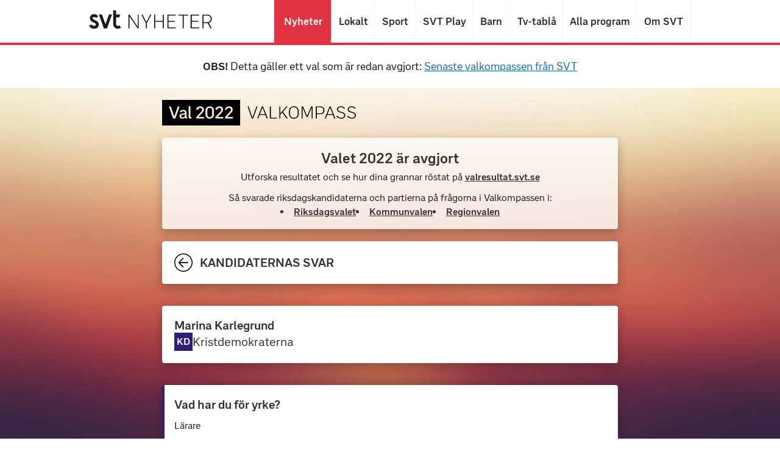

--- FILE ---
content_type: text/html
request_url: https://valkompass.svt.se/2022/kandidat/3848-marina-karlegrund
body_size: 68297
content:
<!DOCTYPE html><html lang="sv-SE"><head><meta charSet="utf-8"/><meta name="viewport" content="width=device-width, initial-scale=1.0"/><meta name="svtapp:useAsSpa"/><title>Marina Karlegrund - Valkompass 2022 | SVT Nyheter</title><meta name="next-head-count" content="4"/><meta http-equiv="Content-Security-Policy" content="default-src &#x27;self&#x27; https://*.svt.se; font-src  www.svtstatic.se; img-src &#x27;self&#x27; australis.svt.se; style-src &#x27;self&#x27; &#x27;unsafe-inline&#x27;; connect-src &#x27;self&#x27; https://*.svt.se; script-src &#x27;self&#x27; &#x27;unsafe-eval&#x27; &#x27;sha256-dbp25Wfh7AeDlKvfxR0AgiN/4gJff7/CdYT0zwKiDdA=&#x27;; frame-ancestors &#x27;none&#x27;"/><meta http-equiv="X-UA-Compatible" content="IE=Edge"/><link rel="manifest" href="/2022/manifest.json"/><meta property="og:image:width" content="1200"/><meta property="og:image:height" content="630"/><meta property="og:image" content="https://valkompass.svt.se/2022/ogimage.jpg"/><meta name="robots" content="max-image-preview:large"/><meta property="twitter:image" content="https://valkompass.svt.se/2022/ogimage.jpg"/><meta property="twitter:card" content="summary"/><meta property="twitter:site" content="@svtnyheter"/><meta property="twitter:title" content="Valkompass 2022 | SVT Nyheter"/><meta property="twitter:description" content="Testa dina åsikter mot partiernas och kandidaternas i höstens alla tre val – till riksdag, kommuner och regioner."/><link rel="apple-touch-icon" sizes="180x180" href="/news-apple-touch-icon-180x180.png"/><link rel="icon" type="image/png" sizes="32x32" href="/news-icon-32x32.png"/><link rel="icon" type="image/png" sizes="16x16" href="/news-icon-16x16.png"/><meta property="image_id" content="36540555"/><meta property="image_version" content="2022"/><link rel="preload" href="/2022/_next/static/css/56d78167e9cccd61.css" as="style"/><link rel="stylesheet" href="/2022/_next/static/css/56d78167e9cccd61.css" data-n-g=""/><link rel="preload" href="/2022/_next/static/css/2c3d56203e887fd1.css" as="style"/><link rel="stylesheet" href="/2022/_next/static/css/2c3d56203e887fd1.css" data-n-p=""/><noscript data-n-css=""></noscript><script defer="" nomodule="" src="/2022/_next/static/chunks/polyfills-c67a75d1b6f99dc8.js"></script><script src="/2022/_next/static/chunks/webpack-754c845a5aab31c2.js" defer=""></script><script src="/2022/_next/static/chunks/framework-4556c45dd113b893.js" defer=""></script><script src="/2022/_next/static/chunks/main-1a1642f384ef121b.js" defer=""></script><script src="/2022/_next/static/chunks/pages/_app-d9043c6324865236.js" defer=""></script><script src="/2022/_next/static/chunks/949-a4ad72b38d97bf06.js" defer=""></script><script src="/2022/_next/static/chunks/598-abe6bdfac899967e.js" defer=""></script><script src="/2022/_next/static/chunks/pages/kandidat/%5BcandidateSlug%5D-766fe3ae6bae8125.js" defer=""></script><script src="/2022/_next/static/SPP5nYnUQda2w_otCYvKB/_buildManifest.js" defer=""></script><script src="/2022/_next/static/SPP5nYnUQda2w_otCYvKB/_ssgManifest.js" defer=""></script></head><body class="user-is-tabbing"><div id="__next"><div id="root" class="SVTContextLayout_root__zms51"><div data-id="header" class="Header_root__Q5pYC"><header class="Header_nyh_header__qSpqO" role="banner"><div class="Header_nyh_header__container__D1ocQ"><nav class="Header_nyh_navigation__f5Uhs"><a class="Header_nyh_navigation__nyh_logo__o7eYH" href="https://www.svt.se/" tabindex="-1"><img src="/2022//svt-nyheter-logo.svg" class="Header_nyh_navigation__nyh_logo-img__1_gus" alt="SVT Nyheter" width="202" height="30"/></a><ul class="Header_nyh_navigation__list__XBQcA"><li class="Header_nyh_navigation__list-item__U6muv Header_nyh_navigation__list-item--dropdown-placement-right__vDwhO"><a class="Header_nyh_navigation__link__YlOP5 Header_nyh_navigation__link--active__exV18 undefined" data-title="Nyheter" href="https://www.svt.se/">Nyheter</a></li><li class="Header_nyh_navigation__list-item__U6muv Header_nyh_navigation__list-item--dropdown-placement-right__vDwhO"><a class="Header_nyh_navigation__link__YlOP5" data-title="Lokalt" href="https://www.svt.se/nyheter/lokalt/">Lokalt</a></li><li class="Header_nyh_navigation__list-item__U6muv"><a class="Header_nyh_navigation__link__YlOP5" data-title="Sport" href="https://www.svt.se/sport/">Sport</a></li><li class="Header_nyh_navigation__list-item__U6muv"><a class="Header_nyh_navigation__link__YlOP5" data-title="SVT Play" href="https://www.svtplay.se">SVT Play</a></li><li class="Header_nyh_navigation__list-item__U6muv"><a class="Header_nyh_navigation__link__YlOP5" data-title="Barn" href="https://www.svt.se/barnkanalen/">Barn</a></li><li class="Header_nyh_navigation__list-item__U6muv"><a class="Header_nyh_navigation__link__YlOP5" data-title="Tv-tablå" href="https://www.svtplay.se/kanaler">Tv-tablå</a></li><li class="Header_nyh_navigation__list-item__U6muv"><a class="Header_nyh_navigation__link__YlOP5" data-title="Alla program" href="https://www.svtplay.se/program">Alla program</a></li><li class="Header_nyh_navigation__list-item__U6muv"><a class="Header_nyh_navigation__link__YlOP5" data-title="Om SVT" href="https://www.svt.se/omoss">Om SVT</a></li></ul></nav></div></header></div><section style="padding:1.5rem 1rem;display:flex;justify-content:center"><p style="font-size:1.125rem;line-height:1.25;text-align:center"><strong>OBS!</strong> Detta gäller ett val som är redan avgjort: <a style="white-space:nowrap" href="https://valkompass.svt.se/">Senaste valkompassen från SVT</a></p></section><div class="SVTContextLayout_content__IWayT"><main class="SVTContextLayout_main____REF"><div class="Container_base__dUeBb"><div><a class="Logo_root__inj5C" href="/2022"><svg fill="none" height="30" viewBox="0 0 229 30" width="229" xmlns="http://www.w3.org/2000/svg" xmlns:xlink="http://www.w3.org/1999/xlink" class="Logo_svg__pTlls"><title>Val 2022 Valkompass</title><clipPath id="a"><path d="m0 0h91.5322v30h-91.5322z"></path></clipPath><g fill="#000"><g clip-path="url(#a)"><path d="m55.763 9.3252c-1.8159 0-2.7806 1.3241-2.7806 3.0454v4.8045c0 1.7213.9647 3.0265 2.7806 3.0265s2.7806-1.3052 2.7806-3.0265v-4.8045c0-1.7213-.9647-3.0454-2.7806-3.0454z"></path><path d="m24.2873 17.3264c-1.3808.1324-1.9294.6999-1.9294 1.6268 0 .9457.6431 1.4943 1.7781 1.4943 1.1349 0 1.9861-.681 2.4401-1.3241v-2.1942c-.2459.1513-.5864.2081-1.1539.2648z"></path><path d="m0 0v30h91.5322v-30zm14.9243 21.7907h-1.3997c-.4729 0-.7188-.227-.8701-.6432l-4.69107-13.39214h2.26987l4.0479 11.80324 3.9912-11.80324h2.232l-4.7099 13.39214c-.1325.4351-.3784.6432-.8702.6432zm14.338.0189c-.1513.0378-.5486.0946-.908.0946-1.0403 0-1.4754-.5486-1.6267-1.3052-.4161.4918-1.3997 1.3808-3.0832 1.3808-2.0618 0-3.3102-1.1917-3.3102-2.9697 0-1.8159 1.1917-2.7995 3.7074-3.0265l1.5511-.1135c.7377-.0567 1.0025-.227 1.0025-.8701 0-.9079-.4351-1.6646-1.8726-1.6646-1.135 0-2.1942.7756-2.8941 1.3998l-1.0214-1.3809c.7188-.6431 2.005-1.6645 4.029-1.6645 2.6292 0 3.7642 1.3052 3.7642 3.4426v4.6154c0 .4161.0945.5675.6431.5107v1.5511zm5.1828-.0189c-.2837.0567-.7566.1135-1.2484.1135-1.2106 0-2.0807-.454-2.0807-2.1186v-12.42747h2.0429v12.16267c0 .5296.1324.681.5864.681.208 0 .5107-.019.6998-.0568zm14.8298 0h-8.7957c-.3972 0-.6053-.2081-.6053-.6053v-.4351c0-.435.0946-.7188.3972-1.0403l4.3506-4.5965c1.6078-1.6835 2.2509-2.4779 2.2509-3.7453 0-1.1349-.7944-2.02394-2.2509-2.02394-1.57 0-2.4212 1.13494-2.9697 2.55364l-1.8538-.7188c.6053-1.75918 1.8727-3.6129 4.8613-3.6129 2.8941 0 4.3317 1.81589 4.3317 3.802 0 2.0429-1.3998 3.3481-2.9319 4.9559l-3.5372 3.7263h6.7528zm11.3871-4.5965c0 2.5347-1.6645 4.8045-4.918 4.8045s-4.918-2.2887-4.918-4.8045v-4.8235c0-2.53463 1.6645-4.8045 4.918-4.8045s4.918 2.28878 4.918 4.8045zm11.0656 4.5965h-8.7957c-.3972 0-.6053-.2081-.6053-.6053v-.4351c0-.435.0946-.7188.3972-1.0403l4.3506-4.5965c1.6078-1.6835 2.2509-2.4779 2.2509-3.7453 0-1.1349-.7944-2.02394-2.2509-2.02394-1.57 0-2.4212 1.13494-2.9697 2.55364l-1.8538-.7188c.6053-1.75918 1.8727-3.6129 4.8613-3.6129 2.8941 0 4.3317 1.81589 4.3317 3.802 0 2.0429-1.3998 3.3481-2.9319 4.9559l-3.5372 3.7263h6.7528zm11.2358 0h-8.7957c-.3972 0-.6053-.2081-.6053-.6053v-.4351c0-.435.0946-.7188.3972-1.0403l4.3506-4.5965c1.6078-1.6835 2.251-2.4779 2.251-3.7453 0-1.1349-.7945-2.02394-2.251-2.02394-1.57 0-2.4212 1.13494-2.9697 2.55364l-1.8537-.7188c.6053-1.75918 1.8726-3.6129 4.8612-3.6129 2.8941 0 4.3317 1.81589 4.3317 3.802 0 2.0429-1.3998 3.3481-2.9319 4.9559l-3.5372 3.7263h6.7528z"></path></g><path d="m110.387 7.69597-4.55 13.20803-4.551-13.20803h-1.228l4.691 13.44963c.141.4229.323.6443.806.6443h.543c.484 0 .665-.2214.806-.6443l4.691-13.44963z"></path><path d="m122.492 21.7899h1.248l-5.295-13.46977c-.161-.40268-.342-.62416-.725-.62416h-.362c-.403 0-.564.20134-.725.60403l-5.275 13.4899h1.208l1.57-4.1074h6.765zm-7.993-5.0537 3.02-7.87244 3.02 7.87244z"></path><path d="m127.268 20.8436v-13.14763h-1.208v14.09393h8.517v-.9463z"></path><path d="m145.825 21.7899h1.409l-5.798-7.9127 5.516-6.18123h-1.449l-7.027 7.99333v-7.99333h-1.208v14.09393h1.208v-4.5906l2.195-2.4563z"></path><path d="m154.261 21.9913c3.826 0 5.739-2.7584 5.739-5.8994v-2.6979c0-3.141-1.913-5.89937-5.739-5.89937-3.805 0-5.718 2.75837-5.718 5.89937v2.6979c0 3.141 1.913 5.8994 5.718 5.8994zm0-.9866c-2.859 0-4.51-2.0134-4.51-4.8322v-2.8591c0-2.8188 1.651-4.83219 4.51-4.83219s4.531 2.01339 4.531 4.83219v2.8591c0 2.8188-1.672 4.8322-4.531 4.8322z"></path><path d="m174.455 7.69597-4.671 11.27513-4.732-11.27513h-1.751v14.09393h1.127v-12.94628l4.41 10.61078c.181.4228.322.6443.805.6443h.242c.483 0 .644-.2215.825-.6443l4.389-10.57051v12.90601h1.148v-14.09393z"></path><path d="m185.812 7.69597h-5.779v14.09393h1.209v-5.1543h4.57c2.235 0 4.248-1.6913 4.248-4.4698 0-2.77855-2.033-4.46983-4.248-4.46983zm-.282 7.99333h-4.288v-7.04702h4.288c1.852 0 3.322 1.18792 3.322 3.52352 0 2.3355-1.47 3.5235-3.322 3.5235z"></path><path d="m201.594 21.7899h1.248l-5.295-13.46977c-.161-.40268-.343-.62416-.725-.62416h-.363c-.402 0-.563.20134-.724.60403l-5.276 13.4899h1.208l1.571-4.1074h6.765zm-7.994-5.0537 3.02-7.87244 3.021 7.87244z"></path><path d="m209.835 21.9913c2.456 0 4.55-1.4497 4.55-3.9061 0-1.8926-1.188-3.1006-3.644-3.8053l-1.611-.4631c-2.235-.6443-3.181-1.2483-3.181-2.698 0-1.63088 1.289-2.63759 3.101-2.63759 1.691 0 3.141.7651 4.248 1.97319l.805-.80541c-1.409-1.32886-2.818-2.15436-5.053-2.15436s-4.269 1.28859-4.269 3.66447c0 1.7718 1.047 2.8792 3.826 3.6443l1.711.4832c2.114.604 2.9 1.4496 2.9 2.8188 0 1.651-1.289 2.8993-3.383 2.8993-2.195 0-3.584-1.2081-4.832-2.5772l-.846.8255c1.651 1.7316 3.322 2.7383 5.678 2.7383z"></path><path d="m222.34 21.9913c2.457 0 4.551-1.4497 4.551-3.9061 0-1.8926-1.188-3.1006-3.645-3.8053l-1.611-.4631c-2.234-.6443-3.181-1.2483-3.181-2.698 0-1.63088 1.289-2.63759 3.101-2.63759 1.691 0 3.141.7651 4.248 1.97319l.806-.80541c-1.41-1.32886-2.819-2.15436-5.054-2.15436s-4.268 1.28859-4.268 3.66447c0 1.7718 1.046 2.8792 3.825 3.6443l1.711.4832c2.115.604 2.9 1.4496 2.9 2.8188 0 1.651-1.289 2.8993-3.383 2.8993-2.194 0-3.584-1.2081-4.832-2.5772l-.846.8255c1.651 1.7316 3.322 2.7383 5.678 2.7383z"></path></g></svg></a><div class="Plate_root__sPmJa Plate_marginSmall__EYPai"><div class="Plate_contentWrapper__Gar1H"><div class="Plate_section__g_cjw Plate_hairline__dYuAL Banner_section__LUg0M"><h1 class="Heading_root__iT4kH Heading_centered__by5er Heading_h2__B6gkF">Valet 2022 är avgjort</h1><p class="Paragraph_root__MRGS9 Paragraph_centered__LZn9a Paragraph_marginSmall__eoBVG">Utforska resultatet och se hur dina grannar röstat på<!-- --> <a href="https://valresultat.svt.se/2022">valresultat.svt.se</a></p><p class="Paragraph_root__MRGS9 Paragraph_centered__LZn9a Paragraph_marginSmall__eoBVG">Så svarade riksdagskandidaterna och partierna på frågorna i Valkompassen i:</p><div class="Banner_listWrapper__ct8tZ"><ul><li><a href="/2022/svar/riksdag">Riksdagsvalet</a></li><li><a href="/2022/svar/kommun">Kommunvalen</a></li><li><a href="/2022/svar/region">Regionvalen</a></li></ul></div></div></div></div><div class="compass-container" style="opacity:1;transform:none"><div class="compass-container__content" style="opacity:1;transform:none"><div><div class="Plate_root__sPmJa Plate_marginSmall__EYPai"><div class="Plate_contentWrapper__Gar1H"><div class="Plate_section__g_cjw Plate_hairline__dYuAL"><div class="candidate_navigationBar__Ng8Mw"><a href="/2022"><svg height="30" viewBox="0 0 30 30" width="30" xmlns="http://www.w3.org/2000/svg"><title>Gå till foregående sida</title><path d="m7.15089 15.3112v-.5676c0-.6377.49762-1.1353 1.13527-1.7711l6.05474-6.02078 1.1353 1.13528-6.0548 6.0889h13.4189v1.703h-13.4227l6.0548 6.0908-1.1352 1.1353-6.05483-6.0208c-.63386-.6396-1.13148-1.1353-1.13148-1.773z"></path><path d="m14.9981149 28.4865865c-2.6674362 0-5.27488273-.7909502-7.49273706-2.2728695-2.21785432-1.4820193-3.94646372-3.5883204-4.96723621-6.0526537-1.0207625-2.4643332-1.28784605-5.1760196-.76745655-7.7921241.52037951-2.61620453 1.80484615-5.01924939 3.69097816-6.90538216s4.28916413-3.1705995 6.90530916-3.69098094c2.6161451-.52038144 5.3278735-.25330202 7.792245.76746465 2.4643714 1.02076666 4.5706052 2.74936927 6.0525475 4.96722921 1.4819423 2.21786994 2.2729047 4.82537604 2.2729047 7.49277084-.0039993 3.5756228-1.426152 7.0036736-3.9545123 9.5319947s-5.9564642 3.9505518-9.5320424 3.954551zm0 1.5134134c2.9667841.0003999 5.8670797-.8790335 8.3340507-2.5270214s4.3898366-3.9905442 5.5254392-6.7314251c1.1356025-2.7408809 1.4329508-5.7569096.8544514-8.6667585-.5785994-2.9098489-2.007051-5.58274266-4.1047862-7.6807253-2.0977352-2.09797265-4.7704704-3.52677204-7.6802644-4.10570239-2.9096941-.57893235-5.9257696-.28199659-8.66679292.85326839-2.74102334 1.13525499-5.08381594 3.05784085-6.73211931 5.52461365-1.64830336 2.46680279-2.52809337 5.36695355-2.52809337 8.33379155 0 3.9778466 1.58008823 7.7929241 4.39272912 10.6058913s6.62747748 4.3935679 10.60538578 4.3940678z"></path></svg></a><h1 class="Heading_root__iT4kH Heading_uppercase__wDl0z Heading_h3__x4IYh candidate_navigationBarHeading__S4Ggy">Kandidaternas svar</h1></div></div></div></div><div class="Plate_root__sPmJa Plate_marginMedium__qFlHx"><div class="Plate_contentWrapper__Gar1H"><div class="Plate_section__g_cjw Plate_hairline__dYuAL"><div class="candidate_candidateHeader__E_NK5"><div class="candidate_candidateHeadeBody__yc2Lf"><h2 class="Heading_root__iT4kH Heading_h3__x4IYh">Marina Karlegrund</h2><div class="candidate_partyHeader__rCd9H"><figure class="PartyFigure_root__uZvPB" style="background-color:#331D79"><div>KD</div></figure><h3 class="Heading_root__iT4kH Heading_light-small___K6aG"><a href="/2022/parti/kristdemokraterna">Kristdemokraterna</a></h3></div></div></div></div></div></div><div class="Plate_root__sPmJa Plate_marginMedium__qFlHx"><div class="Plate_contentWrapper__Gar1H"><div style="background:linear-gradient(to right, #331D79 0,#331D79 0.25rem,#FFF 0.25rem)" class="Plate_section__g_cjw Plate_space__E7lZ7"><h3 class="Heading_root__iT4kH Heading_h3__x4IYh">Vad har du för yrke?</h3><p class="Paragraph_root__MRGS9 Paragraph_marginMedium__Aha_y">Lärare</p></div><div style="background:linear-gradient(to right, #331D79 0,#331D79 0.25rem,#FFF 0.25rem)" class="Plate_section__g_cjw Plate_space__E7lZ7"><h3 class="Heading_root__iT4kH Heading_h3__x4IYh">I vilket land är du född?</h3><p class="Paragraph_root__MRGS9 Paragraph_marginMedium__Aha_y">Sverige</p></div><div style="background:linear-gradient(to right, #331D79 0,#331D79 0.25rem,#FFF 0.25rem)" class="Plate_section__g_cjw Plate_space__E7lZ7"><h3 class="Heading_root__iT4kH Heading_h3__x4IYh">Var någonstans skulle du placera dig på en politisk höger-vänster-skala?</h3><p class="Paragraph_root__MRGS9 Paragraph_marginMedium__Aha_y">Klart till höger</p></div><div style="background:linear-gradient(to right, #331D79 0,#331D79 0.25rem,#FFF 0.25rem)" class="Plate_section__g_cjw Plate_space__E7lZ7"><h3 class="Heading_root__iT4kH Heading_h3__x4IYh">Vem är din politiska förebild?</h3><p class="Paragraph_root__MRGS9 Paragraph_marginMedium__Aha_y">Ebba Busch Thor</p></div><div style="background:linear-gradient(to right, #331D79 0,#331D79 0.25rem,#FFF 0.25rem)" class="Plate_section__g_cjw Plate_space__E7lZ7"><h3 class="Heading_root__iT4kH Heading_h3__x4IYh">Hur vill du att det politiska styret ska se ut efter valet 2022?</h3><p class="Paragraph_root__MRGS9 Paragraph_marginMedium__Aha_y">Jag önskar hoppas på en högerregering.</p></div><div style="background:linear-gradient(to right, #331D79 0,#331D79 0.25rem,#FFF 0.25rem)" class="Plate_section__g_cjw Plate_space__E7lZ7"><h3 class="Heading_root__iT4kH Heading_h3__x4IYh">Finns det något parti som du INTE vill att ditt parti ska samarbeta med?</h3><p class="Paragraph_root__MRGS9 Paragraph_marginMedium__Aha_y">Miljöpartiet</p></div><div style="background:linear-gradient(to right, #331D79 0,#331D79 0.25rem,#FFF 0.25rem)" class="Plate_section__g_cjw Plate_space__E7lZ7"><h3 class="Heading_root__iT4kH Heading_h3__x4IYh">Hur länge har du varit medlem i ditt parti?</h3><p class="Paragraph_root__MRGS9 Paragraph_marginMedium__Aha_y">1-3 år</p></div></div></div><div class="Plate_root__sPmJa Plate_marginMedium__qFlHx"><div class="Plate_contentWrapper__Gar1H"><div class="Plate_header__8sCPf"><h2>Svar i valkompassen</h2>: <h3>Marina Karlegrund</h3></div><div class="Plate_section__g_cjw Plate_space__E7lZ7"><h3 class="Heading_root__iT4kH Heading_light-small___K6aG">Vinstutdelning för friskolor ska förbjudas</h3><div class="DetailedAnswer_root__33YCA"><div role="img" aria-label="Jämför svar, Marina Karlegrund svarade mycket bra förslag"><ol class="DetailedAnswer_propositionAnswerRoot__mRd5v"><li class="DetailedAnswer_propositionAnswerItem__p2yQP"><div aria-hidden="true" class="DetailedAnswer_propositionAnswerReferenceSpacer__d7_OX"></div><div class="DetailedAnswer_propositionAnswerValue___Il4r"><svg width="36" height="36" viewBox="0 0 36 36" fill="none" xmlns="http://www.w3.org/2000/svg"><title>Mycket dåligt förslag</title><circle cx="18" cy="18" r="17" fill="white" stroke="black" stroke-width="2"></circle><path fill-rule="evenodd" clip-rule="evenodd" d="M26.3724 27.9619C24.6674 24.9391 21.3024 23.0612 17.5903 23.0612C13.8782 23.0612 10.5128 24.9391 8.80737 27.9619L7.09082 26.8912C9.15324 23.2339 13.1761 20.9619 17.5903 20.9619C22.0037 20.9619 26.027 23.2339 28.0894 26.8912L26.3724 27.9619Z" fill="black"></path><path fill-rule="evenodd" clip-rule="evenodd" d="M14.6434 14.9619L8.09375 13.2159L8.54408 10.9619L15.0938 12.708L14.6434 14.9619Z" fill="black"></path><path fill-rule="evenodd" clip-rule="evenodd" d="M20.8834 14.9619L20.4536 12.708L26.7051 10.9619L27.135 13.2159L20.8834 14.9619Z" fill="black"></path><path fill-rule="evenodd" clip-rule="evenodd" d="M13.772 13.9621C13.772 15.0667 12.9173 15.9619 11.8633 15.9619C10.8088 15.9619 9.9541 15.0667 9.9541 13.9621C9.9541 12.8576 10.8088 11.9619 11.8633 11.9619C12.9173 11.9619 13.772 12.8576 13.772 13.9621Z" fill="black"></path><path fill-rule="evenodd" clip-rule="evenodd" d="M25.2261 13.9619C25.2261 15.0664 24.3713 15.9619 23.3172 15.9619C22.2626 15.9619 21.4082 15.0664 21.4082 13.9619C21.4082 12.8575 22.2626 11.9619 23.3172 11.9619C24.3713 11.9619 25.2261 12.8575 25.2261 13.9619Z" fill="black"></path></svg></div><div aria-hidden="true" class="DetailedAnswer_propositionAnswerLabel__hjBzG">Mycket dåligt förslag</div></li><li class="DetailedAnswer_propositionAnswerItem__p2yQP"><div aria-hidden="true" class="DetailedAnswer_propositionAnswerReferenceSpacer__d7_OX"></div><div class="DetailedAnswer_propositionAnswerValue___Il4r"><svg width="36" height="36" viewBox="0 0 36 36" fill="none" xmlns="http://www.w3.org/2000/svg"><title>Ganska dåligt förslag</title><circle cx="18" cy="18" r="17" fill="white" stroke="black" stroke-width="2"></circle><path fill-rule="evenodd" clip-rule="evenodd" d="M26.6555 26C17.7967 17.3303 9.73653 25.6158 9.39774 25.9733L7.97815 24.505C8.074 24.4032 17.762 14.4373 28.0222 24.4787L26.6555 26Z" fill="black"></path><path fill-rule="evenodd" clip-rule="evenodd" d="M14.6594 13C14.6594 14.1044 13.8046 15 12.7502 15C11.6961 15 10.8414 14.1044 10.8414 13C10.8414 11.8956 11.6961 11 12.7502 11C13.8046 11 14.6594 11.8956 14.6594 13Z" fill="black"></path><path fill-rule="evenodd" clip-rule="evenodd" d="M25.1589 13C25.1589 14.1044 24.304 15 23.2499 15C22.1958 15 21.3409 14.1044 21.3409 13C21.3409 11.8956 22.1958 11 23.2499 11C24.304 11 25.1589 11.8956 25.1589 13Z" fill="black"></path></svg></div><div aria-hidden="true" class="DetailedAnswer_propositionAnswerLabel__hjBzG">Ganska dåligt förslag</div></li><li class="DetailedAnswer_propositionAnswerDivider__ya0bJ" aria-hidden="true"></li><li class="DetailedAnswer_propositionAnswerItem__p2yQP"><div aria-hidden="true" class="DetailedAnswer_propositionAnswerReferenceSpacer__d7_OX"></div><div class="DetailedAnswer_propositionAnswerValue___Il4r"><svg width="36" height="36" viewBox="0 0 36 36" fill="none" xmlns="http://www.w3.org/2000/svg"><title>Ganska bra förslag</title><path fill-rule="evenodd" clip-rule="evenodd" d="M17.3077 35.4809C8.08158 35.4809 0.576294 27.6172 0.576294 17.9514C0.576294 8.28561 8.08158 0.421875 17.3077 0.421875C26.5338 0.421875 34.0395 8.28561 34.0395 17.9514C34.0395 27.6172 26.5338 35.4809 17.3077 35.4809Z" fill="white"></path><path fill-rule="evenodd" clip-rule="evenodd" d="M17.9997 2.15137C9.26066 2.15137 2.15177 9.26069 2.15177 17.9997C2.15177 26.7384 9.26066 33.8477 17.9997 33.8477C26.7388 33.8477 33.8481 26.7384 33.8481 17.9997C33.8481 9.26069 26.7388 2.15137 17.9997 2.15137ZM18.0001 36C8.07447 36 0.00012207 27.9252 0.00012207 18C0.00012207 8.0748 8.07447 0 18.0001 0C27.9258 0 36.0001 8.0748 36.0001 18C36.0001 27.9252 27.9258 36 18.0001 36Z" fill="black"></path><path fill-rule="evenodd" clip-rule="evenodd" d="M15.2731 13.9049C15.2731 14.9572 14.4591 15.8098 13.4547 15.8098C12.4509 15.8098 11.6368 14.9572 11.6368 13.9049C11.6368 12.853 12.4509 12 13.4547 12C14.4591 12 15.2731 12.853 15.2731 13.9049" fill="black"></path><path fill-rule="evenodd" clip-rule="evenodd" d="M25.2729 13.9049C25.2729 14.9572 24.4587 15.8098 23.4547 15.8098C22.4507 15.8098 21.6365 14.9572 21.6365 13.9049C21.6365 12.853 22.4507 12 23.4547 12C24.4587 12 25.2729 12.853 25.2729 13.9049" fill="black"></path><path fill-rule="evenodd" clip-rule="evenodd" d="M17.9998 27.2389C13.7964 27.2389 9.96507 25.0762 8 21.5942L9.62913 20.5718C11.2543 23.4511 14.4617 25.2398 17.9998 25.2398C21.538 25.2398 24.7453 23.4511 26.3705 20.5718L28 21.5942C26.0345 25.0762 22.2036 27.2389 17.9998 27.2389" fill="black"></path></svg></div><div aria-hidden="true" class="DetailedAnswer_propositionAnswerLabel__hjBzG">Ganska bra förslag</div></li><li class="DetailedAnswer_propositionAnswerItem__p2yQP"><div aria-hidden="true" class="DetailedAnswer_propositionAnswerReferenceSpacer__d7_OX"></div><div class="DetailedAnswer_propositionAnswerValue___Il4r DetailedAnswer_propositionAnswerValueHighlight__5H_xi" style="background-color:#331D79"><svg width="36" height="36" viewBox="0 0 36 36" fill="none" xmlns="http://www.w3.org/2000/svg"><title>Mycket bra förslag</title><path fill-rule="evenodd" clip-rule="evenodd" d="M18.6522 35.0403C9.58771 35.0403 2.21387 27.3142 2.21387 17.8177C2.21387 8.32124 9.58771 0.595215 18.6522 0.595215C27.7168 0.595215 35.091 8.32124 35.091 17.8177C35.091 27.3142 27.7168 35.0403 18.6522 35.0403Z" fill="white"></path><path fill-rule="evenodd" clip-rule="evenodd" d="M17.9995 2.15186C9.26101 2.15186 2.15177 9.26109 2.15177 18C2.15177 26.7381 9.26101 33.8478 17.9995 33.8478C26.738 33.8478 33.8477 26.7381 33.8477 18C33.8477 9.26109 26.738 2.15186 17.9995 2.15186ZM17.9999 36C8.07482 36 0.00012207 27.9253 0.00012207 18.0002C0.00012207 8.07514 8.07482 0 17.9999 0C27.925 0 36.0001 8.07514 36.0001 18.0002C36.0001 27.9253 27.925 36 17.9999 36Z" fill="black"></path><path fill-rule="evenodd" clip-rule="evenodd" d="M9.09659 19.1777C9.56584 24.0306 13.3809 27.8228 18.0028 27.8228C22.6264 27.8228 26.4436 24.0279 26.9108 19.1777H9.09659ZM18.0027 30C11.9504 30 7.02637 24.6952 7.02637 18.1745L7.03431 17.009L8.03926 17H28.9652L28.9794 18.1745C28.9794 24.6952 24.0554 30 18.0027 30Z" fill="black"></path><path fill-rule="evenodd" clip-rule="evenodd" d="M16.571 13H14.4844C14.4844 12.379 13.9218 11.8738 13.2303 11.8738C12.5388 11.8738 11.9763 12.379 11.9763 13H9.88965C9.88965 11.3458 11.3883 10 13.2303 10C15.0724 10 16.571 11.3458 16.571 13Z" fill="black"></path><path fill-rule="evenodd" clip-rule="evenodd" d="M27.0705 13H24.9839C24.9839 12.379 24.4214 11.8738 23.7298 11.8738C23.0383 11.8738 22.4758 12.379 22.4758 13H20.3892C20.3892 11.3458 21.8878 10 23.7298 10C25.5719 10 27.0705 11.3458 27.0705 13Z" fill="black"></path></svg></div><div aria-hidden="true" class="DetailedAnswer_propositionAnswerLabel__hjBzG">Mycket bra förslag</div></li></ol></div></div></div><div class="Plate_section__g_cjw Plate_space__E7lZ7"><h3 class="Heading_root__iT4kH Heading_light-small___K6aG">Kärnkraften ska byggas ut</h3><div class="DetailedAnswer_root__33YCA"><div role="img" aria-label="Jämför svar, Marina Karlegrund svarade mycket bra förslag"><ol class="DetailedAnswer_propositionAnswerRoot__mRd5v"><li class="DetailedAnswer_propositionAnswerItem__p2yQP"><div aria-hidden="true" class="DetailedAnswer_propositionAnswerReferenceSpacer__d7_OX"></div><div class="DetailedAnswer_propositionAnswerValue___Il4r"><svg width="36" height="36" viewBox="0 0 36 36" fill="none" xmlns="http://www.w3.org/2000/svg"><title>Mycket dåligt förslag</title><circle cx="18" cy="18" r="17" fill="white" stroke="black" stroke-width="2"></circle><path fill-rule="evenodd" clip-rule="evenodd" d="M26.3724 27.9619C24.6674 24.9391 21.3024 23.0612 17.5903 23.0612C13.8782 23.0612 10.5128 24.9391 8.80737 27.9619L7.09082 26.8912C9.15324 23.2339 13.1761 20.9619 17.5903 20.9619C22.0037 20.9619 26.027 23.2339 28.0894 26.8912L26.3724 27.9619Z" fill="black"></path><path fill-rule="evenodd" clip-rule="evenodd" d="M14.6434 14.9619L8.09375 13.2159L8.54408 10.9619L15.0938 12.708L14.6434 14.9619Z" fill="black"></path><path fill-rule="evenodd" clip-rule="evenodd" d="M20.8834 14.9619L20.4536 12.708L26.7051 10.9619L27.135 13.2159L20.8834 14.9619Z" fill="black"></path><path fill-rule="evenodd" clip-rule="evenodd" d="M13.772 13.9621C13.772 15.0667 12.9173 15.9619 11.8633 15.9619C10.8088 15.9619 9.9541 15.0667 9.9541 13.9621C9.9541 12.8576 10.8088 11.9619 11.8633 11.9619C12.9173 11.9619 13.772 12.8576 13.772 13.9621Z" fill="black"></path><path fill-rule="evenodd" clip-rule="evenodd" d="M25.2261 13.9619C25.2261 15.0664 24.3713 15.9619 23.3172 15.9619C22.2626 15.9619 21.4082 15.0664 21.4082 13.9619C21.4082 12.8575 22.2626 11.9619 23.3172 11.9619C24.3713 11.9619 25.2261 12.8575 25.2261 13.9619Z" fill="black"></path></svg></div><div aria-hidden="true" class="DetailedAnswer_propositionAnswerLabel__hjBzG">Mycket dåligt förslag</div></li><li class="DetailedAnswer_propositionAnswerItem__p2yQP"><div aria-hidden="true" class="DetailedAnswer_propositionAnswerReferenceSpacer__d7_OX"></div><div class="DetailedAnswer_propositionAnswerValue___Il4r"><svg width="36" height="36" viewBox="0 0 36 36" fill="none" xmlns="http://www.w3.org/2000/svg"><title>Ganska dåligt förslag</title><circle cx="18" cy="18" r="17" fill="white" stroke="black" stroke-width="2"></circle><path fill-rule="evenodd" clip-rule="evenodd" d="M26.6555 26C17.7967 17.3303 9.73653 25.6158 9.39774 25.9733L7.97815 24.505C8.074 24.4032 17.762 14.4373 28.0222 24.4787L26.6555 26Z" fill="black"></path><path fill-rule="evenodd" clip-rule="evenodd" d="M14.6594 13C14.6594 14.1044 13.8046 15 12.7502 15C11.6961 15 10.8414 14.1044 10.8414 13C10.8414 11.8956 11.6961 11 12.7502 11C13.8046 11 14.6594 11.8956 14.6594 13Z" fill="black"></path><path fill-rule="evenodd" clip-rule="evenodd" d="M25.1589 13C25.1589 14.1044 24.304 15 23.2499 15C22.1958 15 21.3409 14.1044 21.3409 13C21.3409 11.8956 22.1958 11 23.2499 11C24.304 11 25.1589 11.8956 25.1589 13Z" fill="black"></path></svg></div><div aria-hidden="true" class="DetailedAnswer_propositionAnswerLabel__hjBzG">Ganska dåligt förslag</div></li><li class="DetailedAnswer_propositionAnswerDivider__ya0bJ" aria-hidden="true"></li><li class="DetailedAnswer_propositionAnswerItem__p2yQP"><div aria-hidden="true" class="DetailedAnswer_propositionAnswerReferenceSpacer__d7_OX"></div><div class="DetailedAnswer_propositionAnswerValue___Il4r"><svg width="36" height="36" viewBox="0 0 36 36" fill="none" xmlns="http://www.w3.org/2000/svg"><title>Ganska bra förslag</title><path fill-rule="evenodd" clip-rule="evenodd" d="M17.3077 35.4809C8.08158 35.4809 0.576294 27.6172 0.576294 17.9514C0.576294 8.28561 8.08158 0.421875 17.3077 0.421875C26.5338 0.421875 34.0395 8.28561 34.0395 17.9514C34.0395 27.6172 26.5338 35.4809 17.3077 35.4809Z" fill="white"></path><path fill-rule="evenodd" clip-rule="evenodd" d="M17.9997 2.15137C9.26066 2.15137 2.15177 9.26069 2.15177 17.9997C2.15177 26.7384 9.26066 33.8477 17.9997 33.8477C26.7388 33.8477 33.8481 26.7384 33.8481 17.9997C33.8481 9.26069 26.7388 2.15137 17.9997 2.15137ZM18.0001 36C8.07447 36 0.00012207 27.9252 0.00012207 18C0.00012207 8.0748 8.07447 0 18.0001 0C27.9258 0 36.0001 8.0748 36.0001 18C36.0001 27.9252 27.9258 36 18.0001 36Z" fill="black"></path><path fill-rule="evenodd" clip-rule="evenodd" d="M15.2731 13.9049C15.2731 14.9572 14.4591 15.8098 13.4547 15.8098C12.4509 15.8098 11.6368 14.9572 11.6368 13.9049C11.6368 12.853 12.4509 12 13.4547 12C14.4591 12 15.2731 12.853 15.2731 13.9049" fill="black"></path><path fill-rule="evenodd" clip-rule="evenodd" d="M25.2729 13.9049C25.2729 14.9572 24.4587 15.8098 23.4547 15.8098C22.4507 15.8098 21.6365 14.9572 21.6365 13.9049C21.6365 12.853 22.4507 12 23.4547 12C24.4587 12 25.2729 12.853 25.2729 13.9049" fill="black"></path><path fill-rule="evenodd" clip-rule="evenodd" d="M17.9998 27.2389C13.7964 27.2389 9.96507 25.0762 8 21.5942L9.62913 20.5718C11.2543 23.4511 14.4617 25.2398 17.9998 25.2398C21.538 25.2398 24.7453 23.4511 26.3705 20.5718L28 21.5942C26.0345 25.0762 22.2036 27.2389 17.9998 27.2389" fill="black"></path></svg></div><div aria-hidden="true" class="DetailedAnswer_propositionAnswerLabel__hjBzG">Ganska bra förslag</div></li><li class="DetailedAnswer_propositionAnswerItem__p2yQP"><div aria-hidden="true" class="DetailedAnswer_propositionAnswerReferenceSpacer__d7_OX"></div><div class="DetailedAnswer_propositionAnswerValue___Il4r DetailedAnswer_propositionAnswerValueHighlight__5H_xi" style="background-color:#331D79"><svg width="36" height="36" viewBox="0 0 36 36" fill="none" xmlns="http://www.w3.org/2000/svg"><title>Mycket bra förslag</title><path fill-rule="evenodd" clip-rule="evenodd" d="M18.6522 35.0403C9.58771 35.0403 2.21387 27.3142 2.21387 17.8177C2.21387 8.32124 9.58771 0.595215 18.6522 0.595215C27.7168 0.595215 35.091 8.32124 35.091 17.8177C35.091 27.3142 27.7168 35.0403 18.6522 35.0403Z" fill="white"></path><path fill-rule="evenodd" clip-rule="evenodd" d="M17.9995 2.15186C9.26101 2.15186 2.15177 9.26109 2.15177 18C2.15177 26.7381 9.26101 33.8478 17.9995 33.8478C26.738 33.8478 33.8477 26.7381 33.8477 18C33.8477 9.26109 26.738 2.15186 17.9995 2.15186ZM17.9999 36C8.07482 36 0.00012207 27.9253 0.00012207 18.0002C0.00012207 8.07514 8.07482 0 17.9999 0C27.925 0 36.0001 8.07514 36.0001 18.0002C36.0001 27.9253 27.925 36 17.9999 36Z" fill="black"></path><path fill-rule="evenodd" clip-rule="evenodd" d="M9.09659 19.1777C9.56584 24.0306 13.3809 27.8228 18.0028 27.8228C22.6264 27.8228 26.4436 24.0279 26.9108 19.1777H9.09659ZM18.0027 30C11.9504 30 7.02637 24.6952 7.02637 18.1745L7.03431 17.009L8.03926 17H28.9652L28.9794 18.1745C28.9794 24.6952 24.0554 30 18.0027 30Z" fill="black"></path><path fill-rule="evenodd" clip-rule="evenodd" d="M16.571 13H14.4844C14.4844 12.379 13.9218 11.8738 13.2303 11.8738C12.5388 11.8738 11.9763 12.379 11.9763 13H9.88965C9.88965 11.3458 11.3883 10 13.2303 10C15.0724 10 16.571 11.3458 16.571 13Z" fill="black"></path><path fill-rule="evenodd" clip-rule="evenodd" d="M27.0705 13H24.9839C24.9839 12.379 24.4214 11.8738 23.7298 11.8738C23.0383 11.8738 22.4758 12.379 22.4758 13H20.3892C20.3892 11.3458 21.8878 10 23.7298 10C25.5719 10 27.0705 11.3458 27.0705 13Z" fill="black"></path></svg></div><div aria-hidden="true" class="DetailedAnswer_propositionAnswerLabel__hjBzG">Mycket bra förslag</div></li></ol></div></div></div><div class="Plate_section__g_cjw Plate_space__E7lZ7"><h3 class="Heading_root__iT4kH Heading_light-small___K6aG">Polisen ska kunna upprätta visitationszoner i brottsutsatta områden</h3><div class="DetailedAnswer_root__33YCA"><div role="img" aria-label="Jämför svar, Marina Karlegrund svarade mycket bra förslag"><ol class="DetailedAnswer_propositionAnswerRoot__mRd5v"><li class="DetailedAnswer_propositionAnswerItem__p2yQP"><div aria-hidden="true" class="DetailedAnswer_propositionAnswerReferenceSpacer__d7_OX"></div><div class="DetailedAnswer_propositionAnswerValue___Il4r"><svg width="36" height="36" viewBox="0 0 36 36" fill="none" xmlns="http://www.w3.org/2000/svg"><title>Mycket dåligt förslag</title><circle cx="18" cy="18" r="17" fill="white" stroke="black" stroke-width="2"></circle><path fill-rule="evenodd" clip-rule="evenodd" d="M26.3724 27.9619C24.6674 24.9391 21.3024 23.0612 17.5903 23.0612C13.8782 23.0612 10.5128 24.9391 8.80737 27.9619L7.09082 26.8912C9.15324 23.2339 13.1761 20.9619 17.5903 20.9619C22.0037 20.9619 26.027 23.2339 28.0894 26.8912L26.3724 27.9619Z" fill="black"></path><path fill-rule="evenodd" clip-rule="evenodd" d="M14.6434 14.9619L8.09375 13.2159L8.54408 10.9619L15.0938 12.708L14.6434 14.9619Z" fill="black"></path><path fill-rule="evenodd" clip-rule="evenodd" d="M20.8834 14.9619L20.4536 12.708L26.7051 10.9619L27.135 13.2159L20.8834 14.9619Z" fill="black"></path><path fill-rule="evenodd" clip-rule="evenodd" d="M13.772 13.9621C13.772 15.0667 12.9173 15.9619 11.8633 15.9619C10.8088 15.9619 9.9541 15.0667 9.9541 13.9621C9.9541 12.8576 10.8088 11.9619 11.8633 11.9619C12.9173 11.9619 13.772 12.8576 13.772 13.9621Z" fill="black"></path><path fill-rule="evenodd" clip-rule="evenodd" d="M25.2261 13.9619C25.2261 15.0664 24.3713 15.9619 23.3172 15.9619C22.2626 15.9619 21.4082 15.0664 21.4082 13.9619C21.4082 12.8575 22.2626 11.9619 23.3172 11.9619C24.3713 11.9619 25.2261 12.8575 25.2261 13.9619Z" fill="black"></path></svg></div><div aria-hidden="true" class="DetailedAnswer_propositionAnswerLabel__hjBzG">Mycket dåligt förslag</div></li><li class="DetailedAnswer_propositionAnswerItem__p2yQP"><div aria-hidden="true" class="DetailedAnswer_propositionAnswerReferenceSpacer__d7_OX"></div><div class="DetailedAnswer_propositionAnswerValue___Il4r"><svg width="36" height="36" viewBox="0 0 36 36" fill="none" xmlns="http://www.w3.org/2000/svg"><title>Ganska dåligt förslag</title><circle cx="18" cy="18" r="17" fill="white" stroke="black" stroke-width="2"></circle><path fill-rule="evenodd" clip-rule="evenodd" d="M26.6555 26C17.7967 17.3303 9.73653 25.6158 9.39774 25.9733L7.97815 24.505C8.074 24.4032 17.762 14.4373 28.0222 24.4787L26.6555 26Z" fill="black"></path><path fill-rule="evenodd" clip-rule="evenodd" d="M14.6594 13C14.6594 14.1044 13.8046 15 12.7502 15C11.6961 15 10.8414 14.1044 10.8414 13C10.8414 11.8956 11.6961 11 12.7502 11C13.8046 11 14.6594 11.8956 14.6594 13Z" fill="black"></path><path fill-rule="evenodd" clip-rule="evenodd" d="M25.1589 13C25.1589 14.1044 24.304 15 23.2499 15C22.1958 15 21.3409 14.1044 21.3409 13C21.3409 11.8956 22.1958 11 23.2499 11C24.304 11 25.1589 11.8956 25.1589 13Z" fill="black"></path></svg></div><div aria-hidden="true" class="DetailedAnswer_propositionAnswerLabel__hjBzG">Ganska dåligt förslag</div></li><li class="DetailedAnswer_propositionAnswerDivider__ya0bJ" aria-hidden="true"></li><li class="DetailedAnswer_propositionAnswerItem__p2yQP"><div aria-hidden="true" class="DetailedAnswer_propositionAnswerReferenceSpacer__d7_OX"></div><div class="DetailedAnswer_propositionAnswerValue___Il4r"><svg width="36" height="36" viewBox="0 0 36 36" fill="none" xmlns="http://www.w3.org/2000/svg"><title>Ganska bra förslag</title><path fill-rule="evenodd" clip-rule="evenodd" d="M17.3077 35.4809C8.08158 35.4809 0.576294 27.6172 0.576294 17.9514C0.576294 8.28561 8.08158 0.421875 17.3077 0.421875C26.5338 0.421875 34.0395 8.28561 34.0395 17.9514C34.0395 27.6172 26.5338 35.4809 17.3077 35.4809Z" fill="white"></path><path fill-rule="evenodd" clip-rule="evenodd" d="M17.9997 2.15137C9.26066 2.15137 2.15177 9.26069 2.15177 17.9997C2.15177 26.7384 9.26066 33.8477 17.9997 33.8477C26.7388 33.8477 33.8481 26.7384 33.8481 17.9997C33.8481 9.26069 26.7388 2.15137 17.9997 2.15137ZM18.0001 36C8.07447 36 0.00012207 27.9252 0.00012207 18C0.00012207 8.0748 8.07447 0 18.0001 0C27.9258 0 36.0001 8.0748 36.0001 18C36.0001 27.9252 27.9258 36 18.0001 36Z" fill="black"></path><path fill-rule="evenodd" clip-rule="evenodd" d="M15.2731 13.9049C15.2731 14.9572 14.4591 15.8098 13.4547 15.8098C12.4509 15.8098 11.6368 14.9572 11.6368 13.9049C11.6368 12.853 12.4509 12 13.4547 12C14.4591 12 15.2731 12.853 15.2731 13.9049" fill="black"></path><path fill-rule="evenodd" clip-rule="evenodd" d="M25.2729 13.9049C25.2729 14.9572 24.4587 15.8098 23.4547 15.8098C22.4507 15.8098 21.6365 14.9572 21.6365 13.9049C21.6365 12.853 22.4507 12 23.4547 12C24.4587 12 25.2729 12.853 25.2729 13.9049" fill="black"></path><path fill-rule="evenodd" clip-rule="evenodd" d="M17.9998 27.2389C13.7964 27.2389 9.96507 25.0762 8 21.5942L9.62913 20.5718C11.2543 23.4511 14.4617 25.2398 17.9998 25.2398C21.538 25.2398 24.7453 23.4511 26.3705 20.5718L28 21.5942C26.0345 25.0762 22.2036 27.2389 17.9998 27.2389" fill="black"></path></svg></div><div aria-hidden="true" class="DetailedAnswer_propositionAnswerLabel__hjBzG">Ganska bra förslag</div></li><li class="DetailedAnswer_propositionAnswerItem__p2yQP"><div aria-hidden="true" class="DetailedAnswer_propositionAnswerReferenceSpacer__d7_OX"></div><div class="DetailedAnswer_propositionAnswerValue___Il4r DetailedAnswer_propositionAnswerValueHighlight__5H_xi" style="background-color:#331D79"><svg width="36" height="36" viewBox="0 0 36 36" fill="none" xmlns="http://www.w3.org/2000/svg"><title>Mycket bra förslag</title><path fill-rule="evenodd" clip-rule="evenodd" d="M18.6522 35.0403C9.58771 35.0403 2.21387 27.3142 2.21387 17.8177C2.21387 8.32124 9.58771 0.595215 18.6522 0.595215C27.7168 0.595215 35.091 8.32124 35.091 17.8177C35.091 27.3142 27.7168 35.0403 18.6522 35.0403Z" fill="white"></path><path fill-rule="evenodd" clip-rule="evenodd" d="M17.9995 2.15186C9.26101 2.15186 2.15177 9.26109 2.15177 18C2.15177 26.7381 9.26101 33.8478 17.9995 33.8478C26.738 33.8478 33.8477 26.7381 33.8477 18C33.8477 9.26109 26.738 2.15186 17.9995 2.15186ZM17.9999 36C8.07482 36 0.00012207 27.9253 0.00012207 18.0002C0.00012207 8.07514 8.07482 0 17.9999 0C27.925 0 36.0001 8.07514 36.0001 18.0002C36.0001 27.9253 27.925 36 17.9999 36Z" fill="black"></path><path fill-rule="evenodd" clip-rule="evenodd" d="M9.09659 19.1777C9.56584 24.0306 13.3809 27.8228 18.0028 27.8228C22.6264 27.8228 26.4436 24.0279 26.9108 19.1777H9.09659ZM18.0027 30C11.9504 30 7.02637 24.6952 7.02637 18.1745L7.03431 17.009L8.03926 17H28.9652L28.9794 18.1745C28.9794 24.6952 24.0554 30 18.0027 30Z" fill="black"></path><path fill-rule="evenodd" clip-rule="evenodd" d="M16.571 13H14.4844C14.4844 12.379 13.9218 11.8738 13.2303 11.8738C12.5388 11.8738 11.9763 12.379 11.9763 13H9.88965C9.88965 11.3458 11.3883 10 13.2303 10C15.0724 10 16.571 11.3458 16.571 13Z" fill="black"></path><path fill-rule="evenodd" clip-rule="evenodd" d="M27.0705 13H24.9839C24.9839 12.379 24.4214 11.8738 23.7298 11.8738C23.0383 11.8738 22.4758 12.379 22.4758 13H20.3892C20.3892 11.3458 21.8878 10 23.7298 10C25.5719 10 27.0705 11.3458 27.0705 13Z" fill="black"></path></svg></div><div aria-hidden="true" class="DetailedAnswer_propositionAnswerLabel__hjBzG">Mycket bra förslag</div></li></ol></div></div></div><div class="Plate_section__g_cjw Plate_space__E7lZ7"><h3 class="Heading_root__iT4kH Heading_light-small___K6aG">RUT-avdraget ska avskaffas</h3><div class="DetailedAnswer_root__33YCA"><div role="img" aria-label="Jämför svar, Marina Karlegrund svarade mycket dåligt förslag"><ol class="DetailedAnswer_propositionAnswerRoot__mRd5v"><li class="DetailedAnswer_propositionAnswerItem__p2yQP"><div aria-hidden="true" class="DetailedAnswer_propositionAnswerReferenceSpacer__d7_OX"></div><div class="DetailedAnswer_propositionAnswerValue___Il4r DetailedAnswer_propositionAnswerValueHighlight__5H_xi" style="background-color:#331D79"><svg width="36" height="36" viewBox="0 0 36 36" fill="none" xmlns="http://www.w3.org/2000/svg"><title>Mycket dåligt förslag</title><circle cx="18" cy="18" r="17" fill="white" stroke="black" stroke-width="2"></circle><path fill-rule="evenodd" clip-rule="evenodd" d="M26.3724 27.9619C24.6674 24.9391 21.3024 23.0612 17.5903 23.0612C13.8782 23.0612 10.5128 24.9391 8.80737 27.9619L7.09082 26.8912C9.15324 23.2339 13.1761 20.9619 17.5903 20.9619C22.0037 20.9619 26.027 23.2339 28.0894 26.8912L26.3724 27.9619Z" fill="black"></path><path fill-rule="evenodd" clip-rule="evenodd" d="M14.6434 14.9619L8.09375 13.2159L8.54408 10.9619L15.0938 12.708L14.6434 14.9619Z" fill="black"></path><path fill-rule="evenodd" clip-rule="evenodd" d="M20.8834 14.9619L20.4536 12.708L26.7051 10.9619L27.135 13.2159L20.8834 14.9619Z" fill="black"></path><path fill-rule="evenodd" clip-rule="evenodd" d="M13.772 13.9621C13.772 15.0667 12.9173 15.9619 11.8633 15.9619C10.8088 15.9619 9.9541 15.0667 9.9541 13.9621C9.9541 12.8576 10.8088 11.9619 11.8633 11.9619C12.9173 11.9619 13.772 12.8576 13.772 13.9621Z" fill="black"></path><path fill-rule="evenodd" clip-rule="evenodd" d="M25.2261 13.9619C25.2261 15.0664 24.3713 15.9619 23.3172 15.9619C22.2626 15.9619 21.4082 15.0664 21.4082 13.9619C21.4082 12.8575 22.2626 11.9619 23.3172 11.9619C24.3713 11.9619 25.2261 12.8575 25.2261 13.9619Z" fill="black"></path></svg></div><div aria-hidden="true" class="DetailedAnswer_propositionAnswerLabel__hjBzG">Mycket dåligt förslag</div></li><li class="DetailedAnswer_propositionAnswerItem__p2yQP"><div aria-hidden="true" class="DetailedAnswer_propositionAnswerReferenceSpacer__d7_OX"></div><div class="DetailedAnswer_propositionAnswerValue___Il4r"><svg width="36" height="36" viewBox="0 0 36 36" fill="none" xmlns="http://www.w3.org/2000/svg"><title>Ganska dåligt förslag</title><circle cx="18" cy="18" r="17" fill="white" stroke="black" stroke-width="2"></circle><path fill-rule="evenodd" clip-rule="evenodd" d="M26.6555 26C17.7967 17.3303 9.73653 25.6158 9.39774 25.9733L7.97815 24.505C8.074 24.4032 17.762 14.4373 28.0222 24.4787L26.6555 26Z" fill="black"></path><path fill-rule="evenodd" clip-rule="evenodd" d="M14.6594 13C14.6594 14.1044 13.8046 15 12.7502 15C11.6961 15 10.8414 14.1044 10.8414 13C10.8414 11.8956 11.6961 11 12.7502 11C13.8046 11 14.6594 11.8956 14.6594 13Z" fill="black"></path><path fill-rule="evenodd" clip-rule="evenodd" d="M25.1589 13C25.1589 14.1044 24.304 15 23.2499 15C22.1958 15 21.3409 14.1044 21.3409 13C21.3409 11.8956 22.1958 11 23.2499 11C24.304 11 25.1589 11.8956 25.1589 13Z" fill="black"></path></svg></div><div aria-hidden="true" class="DetailedAnswer_propositionAnswerLabel__hjBzG">Ganska dåligt förslag</div></li><li class="DetailedAnswer_propositionAnswerDivider__ya0bJ" aria-hidden="true"></li><li class="DetailedAnswer_propositionAnswerItem__p2yQP"><div aria-hidden="true" class="DetailedAnswer_propositionAnswerReferenceSpacer__d7_OX"></div><div class="DetailedAnswer_propositionAnswerValue___Il4r"><svg width="36" height="36" viewBox="0 0 36 36" fill="none" xmlns="http://www.w3.org/2000/svg"><title>Ganska bra förslag</title><path fill-rule="evenodd" clip-rule="evenodd" d="M17.3077 35.4809C8.08158 35.4809 0.576294 27.6172 0.576294 17.9514C0.576294 8.28561 8.08158 0.421875 17.3077 0.421875C26.5338 0.421875 34.0395 8.28561 34.0395 17.9514C34.0395 27.6172 26.5338 35.4809 17.3077 35.4809Z" fill="white"></path><path fill-rule="evenodd" clip-rule="evenodd" d="M17.9997 2.15137C9.26066 2.15137 2.15177 9.26069 2.15177 17.9997C2.15177 26.7384 9.26066 33.8477 17.9997 33.8477C26.7388 33.8477 33.8481 26.7384 33.8481 17.9997C33.8481 9.26069 26.7388 2.15137 17.9997 2.15137ZM18.0001 36C8.07447 36 0.00012207 27.9252 0.00012207 18C0.00012207 8.0748 8.07447 0 18.0001 0C27.9258 0 36.0001 8.0748 36.0001 18C36.0001 27.9252 27.9258 36 18.0001 36Z" fill="black"></path><path fill-rule="evenodd" clip-rule="evenodd" d="M15.2731 13.9049C15.2731 14.9572 14.4591 15.8098 13.4547 15.8098C12.4509 15.8098 11.6368 14.9572 11.6368 13.9049C11.6368 12.853 12.4509 12 13.4547 12C14.4591 12 15.2731 12.853 15.2731 13.9049" fill="black"></path><path fill-rule="evenodd" clip-rule="evenodd" d="M25.2729 13.9049C25.2729 14.9572 24.4587 15.8098 23.4547 15.8098C22.4507 15.8098 21.6365 14.9572 21.6365 13.9049C21.6365 12.853 22.4507 12 23.4547 12C24.4587 12 25.2729 12.853 25.2729 13.9049" fill="black"></path><path fill-rule="evenodd" clip-rule="evenodd" d="M17.9998 27.2389C13.7964 27.2389 9.96507 25.0762 8 21.5942L9.62913 20.5718C11.2543 23.4511 14.4617 25.2398 17.9998 25.2398C21.538 25.2398 24.7453 23.4511 26.3705 20.5718L28 21.5942C26.0345 25.0762 22.2036 27.2389 17.9998 27.2389" fill="black"></path></svg></div><div aria-hidden="true" class="DetailedAnswer_propositionAnswerLabel__hjBzG">Ganska bra förslag</div></li><li class="DetailedAnswer_propositionAnswerItem__p2yQP"><div aria-hidden="true" class="DetailedAnswer_propositionAnswerReferenceSpacer__d7_OX"></div><div class="DetailedAnswer_propositionAnswerValue___Il4r"><svg width="36" height="36" viewBox="0 0 36 36" fill="none" xmlns="http://www.w3.org/2000/svg"><title>Mycket bra förslag</title><path fill-rule="evenodd" clip-rule="evenodd" d="M18.6522 35.0403C9.58771 35.0403 2.21387 27.3142 2.21387 17.8177C2.21387 8.32124 9.58771 0.595215 18.6522 0.595215C27.7168 0.595215 35.091 8.32124 35.091 17.8177C35.091 27.3142 27.7168 35.0403 18.6522 35.0403Z" fill="white"></path><path fill-rule="evenodd" clip-rule="evenodd" d="M17.9995 2.15186C9.26101 2.15186 2.15177 9.26109 2.15177 18C2.15177 26.7381 9.26101 33.8478 17.9995 33.8478C26.738 33.8478 33.8477 26.7381 33.8477 18C33.8477 9.26109 26.738 2.15186 17.9995 2.15186ZM17.9999 36C8.07482 36 0.00012207 27.9253 0.00012207 18.0002C0.00012207 8.07514 8.07482 0 17.9999 0C27.925 0 36.0001 8.07514 36.0001 18.0002C36.0001 27.9253 27.925 36 17.9999 36Z" fill="black"></path><path fill-rule="evenodd" clip-rule="evenodd" d="M9.09659 19.1777C9.56584 24.0306 13.3809 27.8228 18.0028 27.8228C22.6264 27.8228 26.4436 24.0279 26.9108 19.1777H9.09659ZM18.0027 30C11.9504 30 7.02637 24.6952 7.02637 18.1745L7.03431 17.009L8.03926 17H28.9652L28.9794 18.1745C28.9794 24.6952 24.0554 30 18.0027 30Z" fill="black"></path><path fill-rule="evenodd" clip-rule="evenodd" d="M16.571 13H14.4844C14.4844 12.379 13.9218 11.8738 13.2303 11.8738C12.5388 11.8738 11.9763 12.379 11.9763 13H9.88965C9.88965 11.3458 11.3883 10 13.2303 10C15.0724 10 16.571 11.3458 16.571 13Z" fill="black"></path><path fill-rule="evenodd" clip-rule="evenodd" d="M27.0705 13H24.9839C24.9839 12.379 24.4214 11.8738 23.7298 11.8738C23.0383 11.8738 22.4758 12.379 22.4758 13H20.3892C20.3892 11.3458 21.8878 10 23.7298 10C25.5719 10 27.0705 11.3458 27.0705 13Z" fill="black"></path></svg></div><div aria-hidden="true" class="DetailedAnswer_propositionAnswerLabel__hjBzG">Mycket bra förslag</div></li></ol></div></div></div><div class="Plate_section__g_cjw Plate_space__E7lZ7"><h3 class="Heading_root__iT4kH Heading_light-small___K6aG">Sverige ska minska det internationella biståndet</h3><div class="DetailedAnswer_root__33YCA"><div role="img" aria-label="Jämför svar, Marina Karlegrund svarade mycket bra förslag"><ol class="DetailedAnswer_propositionAnswerRoot__mRd5v"><li class="DetailedAnswer_propositionAnswerItem__p2yQP"><div aria-hidden="true" class="DetailedAnswer_propositionAnswerReferenceSpacer__d7_OX"></div><div class="DetailedAnswer_propositionAnswerValue___Il4r"><svg width="36" height="36" viewBox="0 0 36 36" fill="none" xmlns="http://www.w3.org/2000/svg"><title>Mycket dåligt förslag</title><circle cx="18" cy="18" r="17" fill="white" stroke="black" stroke-width="2"></circle><path fill-rule="evenodd" clip-rule="evenodd" d="M26.3724 27.9619C24.6674 24.9391 21.3024 23.0612 17.5903 23.0612C13.8782 23.0612 10.5128 24.9391 8.80737 27.9619L7.09082 26.8912C9.15324 23.2339 13.1761 20.9619 17.5903 20.9619C22.0037 20.9619 26.027 23.2339 28.0894 26.8912L26.3724 27.9619Z" fill="black"></path><path fill-rule="evenodd" clip-rule="evenodd" d="M14.6434 14.9619L8.09375 13.2159L8.54408 10.9619L15.0938 12.708L14.6434 14.9619Z" fill="black"></path><path fill-rule="evenodd" clip-rule="evenodd" d="M20.8834 14.9619L20.4536 12.708L26.7051 10.9619L27.135 13.2159L20.8834 14.9619Z" fill="black"></path><path fill-rule="evenodd" clip-rule="evenodd" d="M13.772 13.9621C13.772 15.0667 12.9173 15.9619 11.8633 15.9619C10.8088 15.9619 9.9541 15.0667 9.9541 13.9621C9.9541 12.8576 10.8088 11.9619 11.8633 11.9619C12.9173 11.9619 13.772 12.8576 13.772 13.9621Z" fill="black"></path><path fill-rule="evenodd" clip-rule="evenodd" d="M25.2261 13.9619C25.2261 15.0664 24.3713 15.9619 23.3172 15.9619C22.2626 15.9619 21.4082 15.0664 21.4082 13.9619C21.4082 12.8575 22.2626 11.9619 23.3172 11.9619C24.3713 11.9619 25.2261 12.8575 25.2261 13.9619Z" fill="black"></path></svg></div><div aria-hidden="true" class="DetailedAnswer_propositionAnswerLabel__hjBzG">Mycket dåligt förslag</div></li><li class="DetailedAnswer_propositionAnswerItem__p2yQP"><div aria-hidden="true" class="DetailedAnswer_propositionAnswerReferenceSpacer__d7_OX"></div><div class="DetailedAnswer_propositionAnswerValue___Il4r"><svg width="36" height="36" viewBox="0 0 36 36" fill="none" xmlns="http://www.w3.org/2000/svg"><title>Ganska dåligt förslag</title><circle cx="18" cy="18" r="17" fill="white" stroke="black" stroke-width="2"></circle><path fill-rule="evenodd" clip-rule="evenodd" d="M26.6555 26C17.7967 17.3303 9.73653 25.6158 9.39774 25.9733L7.97815 24.505C8.074 24.4032 17.762 14.4373 28.0222 24.4787L26.6555 26Z" fill="black"></path><path fill-rule="evenodd" clip-rule="evenodd" d="M14.6594 13C14.6594 14.1044 13.8046 15 12.7502 15C11.6961 15 10.8414 14.1044 10.8414 13C10.8414 11.8956 11.6961 11 12.7502 11C13.8046 11 14.6594 11.8956 14.6594 13Z" fill="black"></path><path fill-rule="evenodd" clip-rule="evenodd" d="M25.1589 13C25.1589 14.1044 24.304 15 23.2499 15C22.1958 15 21.3409 14.1044 21.3409 13C21.3409 11.8956 22.1958 11 23.2499 11C24.304 11 25.1589 11.8956 25.1589 13Z" fill="black"></path></svg></div><div aria-hidden="true" class="DetailedAnswer_propositionAnswerLabel__hjBzG">Ganska dåligt förslag</div></li><li class="DetailedAnswer_propositionAnswerDivider__ya0bJ" aria-hidden="true"></li><li class="DetailedAnswer_propositionAnswerItem__p2yQP"><div aria-hidden="true" class="DetailedAnswer_propositionAnswerReferenceSpacer__d7_OX"></div><div class="DetailedAnswer_propositionAnswerValue___Il4r"><svg width="36" height="36" viewBox="0 0 36 36" fill="none" xmlns="http://www.w3.org/2000/svg"><title>Ganska bra förslag</title><path fill-rule="evenodd" clip-rule="evenodd" d="M17.3077 35.4809C8.08158 35.4809 0.576294 27.6172 0.576294 17.9514C0.576294 8.28561 8.08158 0.421875 17.3077 0.421875C26.5338 0.421875 34.0395 8.28561 34.0395 17.9514C34.0395 27.6172 26.5338 35.4809 17.3077 35.4809Z" fill="white"></path><path fill-rule="evenodd" clip-rule="evenodd" d="M17.9997 2.15137C9.26066 2.15137 2.15177 9.26069 2.15177 17.9997C2.15177 26.7384 9.26066 33.8477 17.9997 33.8477C26.7388 33.8477 33.8481 26.7384 33.8481 17.9997C33.8481 9.26069 26.7388 2.15137 17.9997 2.15137ZM18.0001 36C8.07447 36 0.00012207 27.9252 0.00012207 18C0.00012207 8.0748 8.07447 0 18.0001 0C27.9258 0 36.0001 8.0748 36.0001 18C36.0001 27.9252 27.9258 36 18.0001 36Z" fill="black"></path><path fill-rule="evenodd" clip-rule="evenodd" d="M15.2731 13.9049C15.2731 14.9572 14.4591 15.8098 13.4547 15.8098C12.4509 15.8098 11.6368 14.9572 11.6368 13.9049C11.6368 12.853 12.4509 12 13.4547 12C14.4591 12 15.2731 12.853 15.2731 13.9049" fill="black"></path><path fill-rule="evenodd" clip-rule="evenodd" d="M25.2729 13.9049C25.2729 14.9572 24.4587 15.8098 23.4547 15.8098C22.4507 15.8098 21.6365 14.9572 21.6365 13.9049C21.6365 12.853 22.4507 12 23.4547 12C24.4587 12 25.2729 12.853 25.2729 13.9049" fill="black"></path><path fill-rule="evenodd" clip-rule="evenodd" d="M17.9998 27.2389C13.7964 27.2389 9.96507 25.0762 8 21.5942L9.62913 20.5718C11.2543 23.4511 14.4617 25.2398 17.9998 25.2398C21.538 25.2398 24.7453 23.4511 26.3705 20.5718L28 21.5942C26.0345 25.0762 22.2036 27.2389 17.9998 27.2389" fill="black"></path></svg></div><div aria-hidden="true" class="DetailedAnswer_propositionAnswerLabel__hjBzG">Ganska bra förslag</div></li><li class="DetailedAnswer_propositionAnswerItem__p2yQP"><div aria-hidden="true" class="DetailedAnswer_propositionAnswerReferenceSpacer__d7_OX"></div><div class="DetailedAnswer_propositionAnswerValue___Il4r DetailedAnswer_propositionAnswerValueHighlight__5H_xi" style="background-color:#331D79"><svg width="36" height="36" viewBox="0 0 36 36" fill="none" xmlns="http://www.w3.org/2000/svg"><title>Mycket bra förslag</title><path fill-rule="evenodd" clip-rule="evenodd" d="M18.6522 35.0403C9.58771 35.0403 2.21387 27.3142 2.21387 17.8177C2.21387 8.32124 9.58771 0.595215 18.6522 0.595215C27.7168 0.595215 35.091 8.32124 35.091 17.8177C35.091 27.3142 27.7168 35.0403 18.6522 35.0403Z" fill="white"></path><path fill-rule="evenodd" clip-rule="evenodd" d="M17.9995 2.15186C9.26101 2.15186 2.15177 9.26109 2.15177 18C2.15177 26.7381 9.26101 33.8478 17.9995 33.8478C26.738 33.8478 33.8477 26.7381 33.8477 18C33.8477 9.26109 26.738 2.15186 17.9995 2.15186ZM17.9999 36C8.07482 36 0.00012207 27.9253 0.00012207 18.0002C0.00012207 8.07514 8.07482 0 17.9999 0C27.925 0 36.0001 8.07514 36.0001 18.0002C36.0001 27.9253 27.925 36 17.9999 36Z" fill="black"></path><path fill-rule="evenodd" clip-rule="evenodd" d="M9.09659 19.1777C9.56584 24.0306 13.3809 27.8228 18.0028 27.8228C22.6264 27.8228 26.4436 24.0279 26.9108 19.1777H9.09659ZM18.0027 30C11.9504 30 7.02637 24.6952 7.02637 18.1745L7.03431 17.009L8.03926 17H28.9652L28.9794 18.1745C28.9794 24.6952 24.0554 30 18.0027 30Z" fill="black"></path><path fill-rule="evenodd" clip-rule="evenodd" d="M16.571 13H14.4844C14.4844 12.379 13.9218 11.8738 13.2303 11.8738C12.5388 11.8738 11.9763 12.379 11.9763 13H9.88965C9.88965 11.3458 11.3883 10 13.2303 10C15.0724 10 16.571 11.3458 16.571 13Z" fill="black"></path><path fill-rule="evenodd" clip-rule="evenodd" d="M27.0705 13H24.9839C24.9839 12.379 24.4214 11.8738 23.7298 11.8738C23.0383 11.8738 22.4758 12.379 22.4758 13H20.3892C20.3892 11.3458 21.8878 10 23.7298 10C25.5719 10 27.0705 11.3458 27.0705 13Z" fill="black"></path></svg></div><div aria-hidden="true" class="DetailedAnswer_propositionAnswerLabel__hjBzG">Mycket bra förslag</div></li></ol></div></div></div><div class="Plate_section__g_cjw Plate_space__E7lZ7"><h3 class="Heading_root__iT4kH Heading_light-small___K6aG">Kungahuset ska tilldelas mindre pengar</h3><div class="DetailedAnswer_root__33YCA"><div role="img" aria-label="Jämför svar, Marina Karlegrund svarade ganska dåligt förslag"><ol class="DetailedAnswer_propositionAnswerRoot__mRd5v"><li class="DetailedAnswer_propositionAnswerItem__p2yQP"><div aria-hidden="true" class="DetailedAnswer_propositionAnswerReferenceSpacer__d7_OX"></div><div class="DetailedAnswer_propositionAnswerValue___Il4r"><svg width="36" height="36" viewBox="0 0 36 36" fill="none" xmlns="http://www.w3.org/2000/svg"><title>Mycket dåligt förslag</title><circle cx="18" cy="18" r="17" fill="white" stroke="black" stroke-width="2"></circle><path fill-rule="evenodd" clip-rule="evenodd" d="M26.3724 27.9619C24.6674 24.9391 21.3024 23.0612 17.5903 23.0612C13.8782 23.0612 10.5128 24.9391 8.80737 27.9619L7.09082 26.8912C9.15324 23.2339 13.1761 20.9619 17.5903 20.9619C22.0037 20.9619 26.027 23.2339 28.0894 26.8912L26.3724 27.9619Z" fill="black"></path><path fill-rule="evenodd" clip-rule="evenodd" d="M14.6434 14.9619L8.09375 13.2159L8.54408 10.9619L15.0938 12.708L14.6434 14.9619Z" fill="black"></path><path fill-rule="evenodd" clip-rule="evenodd" d="M20.8834 14.9619L20.4536 12.708L26.7051 10.9619L27.135 13.2159L20.8834 14.9619Z" fill="black"></path><path fill-rule="evenodd" clip-rule="evenodd" d="M13.772 13.9621C13.772 15.0667 12.9173 15.9619 11.8633 15.9619C10.8088 15.9619 9.9541 15.0667 9.9541 13.9621C9.9541 12.8576 10.8088 11.9619 11.8633 11.9619C12.9173 11.9619 13.772 12.8576 13.772 13.9621Z" fill="black"></path><path fill-rule="evenodd" clip-rule="evenodd" d="M25.2261 13.9619C25.2261 15.0664 24.3713 15.9619 23.3172 15.9619C22.2626 15.9619 21.4082 15.0664 21.4082 13.9619C21.4082 12.8575 22.2626 11.9619 23.3172 11.9619C24.3713 11.9619 25.2261 12.8575 25.2261 13.9619Z" fill="black"></path></svg></div><div aria-hidden="true" class="DetailedAnswer_propositionAnswerLabel__hjBzG">Mycket dåligt förslag</div></li><li class="DetailedAnswer_propositionAnswerItem__p2yQP"><div aria-hidden="true" class="DetailedAnswer_propositionAnswerReferenceSpacer__d7_OX"></div><div class="DetailedAnswer_propositionAnswerValue___Il4r DetailedAnswer_propositionAnswerValueHighlight__5H_xi" style="background-color:#331D79"><svg width="36" height="36" viewBox="0 0 36 36" fill="none" xmlns="http://www.w3.org/2000/svg"><title>Ganska dåligt förslag</title><circle cx="18" cy="18" r="17" fill="white" stroke="black" stroke-width="2"></circle><path fill-rule="evenodd" clip-rule="evenodd" d="M26.6555 26C17.7967 17.3303 9.73653 25.6158 9.39774 25.9733L7.97815 24.505C8.074 24.4032 17.762 14.4373 28.0222 24.4787L26.6555 26Z" fill="black"></path><path fill-rule="evenodd" clip-rule="evenodd" d="M14.6594 13C14.6594 14.1044 13.8046 15 12.7502 15C11.6961 15 10.8414 14.1044 10.8414 13C10.8414 11.8956 11.6961 11 12.7502 11C13.8046 11 14.6594 11.8956 14.6594 13Z" fill="black"></path><path fill-rule="evenodd" clip-rule="evenodd" d="M25.1589 13C25.1589 14.1044 24.304 15 23.2499 15C22.1958 15 21.3409 14.1044 21.3409 13C21.3409 11.8956 22.1958 11 23.2499 11C24.304 11 25.1589 11.8956 25.1589 13Z" fill="black"></path></svg></div><div aria-hidden="true" class="DetailedAnswer_propositionAnswerLabel__hjBzG">Ganska dåligt förslag</div></li><li class="DetailedAnswer_propositionAnswerDivider__ya0bJ" aria-hidden="true"></li><li class="DetailedAnswer_propositionAnswerItem__p2yQP"><div aria-hidden="true" class="DetailedAnswer_propositionAnswerReferenceSpacer__d7_OX"></div><div class="DetailedAnswer_propositionAnswerValue___Il4r"><svg width="36" height="36" viewBox="0 0 36 36" fill="none" xmlns="http://www.w3.org/2000/svg"><title>Ganska bra förslag</title><path fill-rule="evenodd" clip-rule="evenodd" d="M17.3077 35.4809C8.08158 35.4809 0.576294 27.6172 0.576294 17.9514C0.576294 8.28561 8.08158 0.421875 17.3077 0.421875C26.5338 0.421875 34.0395 8.28561 34.0395 17.9514C34.0395 27.6172 26.5338 35.4809 17.3077 35.4809Z" fill="white"></path><path fill-rule="evenodd" clip-rule="evenodd" d="M17.9997 2.15137C9.26066 2.15137 2.15177 9.26069 2.15177 17.9997C2.15177 26.7384 9.26066 33.8477 17.9997 33.8477C26.7388 33.8477 33.8481 26.7384 33.8481 17.9997C33.8481 9.26069 26.7388 2.15137 17.9997 2.15137ZM18.0001 36C8.07447 36 0.00012207 27.9252 0.00012207 18C0.00012207 8.0748 8.07447 0 18.0001 0C27.9258 0 36.0001 8.0748 36.0001 18C36.0001 27.9252 27.9258 36 18.0001 36Z" fill="black"></path><path fill-rule="evenodd" clip-rule="evenodd" d="M15.2731 13.9049C15.2731 14.9572 14.4591 15.8098 13.4547 15.8098C12.4509 15.8098 11.6368 14.9572 11.6368 13.9049C11.6368 12.853 12.4509 12 13.4547 12C14.4591 12 15.2731 12.853 15.2731 13.9049" fill="black"></path><path fill-rule="evenodd" clip-rule="evenodd" d="M25.2729 13.9049C25.2729 14.9572 24.4587 15.8098 23.4547 15.8098C22.4507 15.8098 21.6365 14.9572 21.6365 13.9049C21.6365 12.853 22.4507 12 23.4547 12C24.4587 12 25.2729 12.853 25.2729 13.9049" fill="black"></path><path fill-rule="evenodd" clip-rule="evenodd" d="M17.9998 27.2389C13.7964 27.2389 9.96507 25.0762 8 21.5942L9.62913 20.5718C11.2543 23.4511 14.4617 25.2398 17.9998 25.2398C21.538 25.2398 24.7453 23.4511 26.3705 20.5718L28 21.5942C26.0345 25.0762 22.2036 27.2389 17.9998 27.2389" fill="black"></path></svg></div><div aria-hidden="true" class="DetailedAnswer_propositionAnswerLabel__hjBzG">Ganska bra förslag</div></li><li class="DetailedAnswer_propositionAnswerItem__p2yQP"><div aria-hidden="true" class="DetailedAnswer_propositionAnswerReferenceSpacer__d7_OX"></div><div class="DetailedAnswer_propositionAnswerValue___Il4r"><svg width="36" height="36" viewBox="0 0 36 36" fill="none" xmlns="http://www.w3.org/2000/svg"><title>Mycket bra förslag</title><path fill-rule="evenodd" clip-rule="evenodd" d="M18.6522 35.0403C9.58771 35.0403 2.21387 27.3142 2.21387 17.8177C2.21387 8.32124 9.58771 0.595215 18.6522 0.595215C27.7168 0.595215 35.091 8.32124 35.091 17.8177C35.091 27.3142 27.7168 35.0403 18.6522 35.0403Z" fill="white"></path><path fill-rule="evenodd" clip-rule="evenodd" d="M17.9995 2.15186C9.26101 2.15186 2.15177 9.26109 2.15177 18C2.15177 26.7381 9.26101 33.8478 17.9995 33.8478C26.738 33.8478 33.8477 26.7381 33.8477 18C33.8477 9.26109 26.738 2.15186 17.9995 2.15186ZM17.9999 36C8.07482 36 0.00012207 27.9253 0.00012207 18.0002C0.00012207 8.07514 8.07482 0 17.9999 0C27.925 0 36.0001 8.07514 36.0001 18.0002C36.0001 27.9253 27.925 36 17.9999 36Z" fill="black"></path><path fill-rule="evenodd" clip-rule="evenodd" d="M9.09659 19.1777C9.56584 24.0306 13.3809 27.8228 18.0028 27.8228C22.6264 27.8228 26.4436 24.0279 26.9108 19.1777H9.09659ZM18.0027 30C11.9504 30 7.02637 24.6952 7.02637 18.1745L7.03431 17.009L8.03926 17H28.9652L28.9794 18.1745C28.9794 24.6952 24.0554 30 18.0027 30Z" fill="black"></path><path fill-rule="evenodd" clip-rule="evenodd" d="M16.571 13H14.4844C14.4844 12.379 13.9218 11.8738 13.2303 11.8738C12.5388 11.8738 11.9763 12.379 11.9763 13H9.88965C9.88965 11.3458 11.3883 10 13.2303 10C15.0724 10 16.571 11.3458 16.571 13Z" fill="black"></path><path fill-rule="evenodd" clip-rule="evenodd" d="M27.0705 13H24.9839C24.9839 12.379 24.4214 11.8738 23.7298 11.8738C23.0383 11.8738 22.4758 12.379 22.4758 13H20.3892C20.3892 11.3458 21.8878 10 23.7298 10C25.5719 10 27.0705 11.3458 27.0705 13Z" fill="black"></path></svg></div><div aria-hidden="true" class="DetailedAnswer_propositionAnswerLabel__hjBzG">Mycket bra förslag</div></li></ol></div></div></div><div class="Plate_section__g_cjw Plate_space__E7lZ7"><h3 class="Heading_root__iT4kH Heading_light-small___K6aG">Skatten på bensin och diesel ska sänkas</h3><div class="DetailedAnswer_root__33YCA"><div role="img" aria-label="Jämför svar, Marina Karlegrund svarade mycket bra förslag"><ol class="DetailedAnswer_propositionAnswerRoot__mRd5v"><li class="DetailedAnswer_propositionAnswerItem__p2yQP"><div aria-hidden="true" class="DetailedAnswer_propositionAnswerReferenceSpacer__d7_OX"></div><div class="DetailedAnswer_propositionAnswerValue___Il4r"><svg width="36" height="36" viewBox="0 0 36 36" fill="none" xmlns="http://www.w3.org/2000/svg"><title>Mycket dåligt förslag</title><circle cx="18" cy="18" r="17" fill="white" stroke="black" stroke-width="2"></circle><path fill-rule="evenodd" clip-rule="evenodd" d="M26.3724 27.9619C24.6674 24.9391 21.3024 23.0612 17.5903 23.0612C13.8782 23.0612 10.5128 24.9391 8.80737 27.9619L7.09082 26.8912C9.15324 23.2339 13.1761 20.9619 17.5903 20.9619C22.0037 20.9619 26.027 23.2339 28.0894 26.8912L26.3724 27.9619Z" fill="black"></path><path fill-rule="evenodd" clip-rule="evenodd" d="M14.6434 14.9619L8.09375 13.2159L8.54408 10.9619L15.0938 12.708L14.6434 14.9619Z" fill="black"></path><path fill-rule="evenodd" clip-rule="evenodd" d="M20.8834 14.9619L20.4536 12.708L26.7051 10.9619L27.135 13.2159L20.8834 14.9619Z" fill="black"></path><path fill-rule="evenodd" clip-rule="evenodd" d="M13.772 13.9621C13.772 15.0667 12.9173 15.9619 11.8633 15.9619C10.8088 15.9619 9.9541 15.0667 9.9541 13.9621C9.9541 12.8576 10.8088 11.9619 11.8633 11.9619C12.9173 11.9619 13.772 12.8576 13.772 13.9621Z" fill="black"></path><path fill-rule="evenodd" clip-rule="evenodd" d="M25.2261 13.9619C25.2261 15.0664 24.3713 15.9619 23.3172 15.9619C22.2626 15.9619 21.4082 15.0664 21.4082 13.9619C21.4082 12.8575 22.2626 11.9619 23.3172 11.9619C24.3713 11.9619 25.2261 12.8575 25.2261 13.9619Z" fill="black"></path></svg></div><div aria-hidden="true" class="DetailedAnswer_propositionAnswerLabel__hjBzG">Mycket dåligt förslag</div></li><li class="DetailedAnswer_propositionAnswerItem__p2yQP"><div aria-hidden="true" class="DetailedAnswer_propositionAnswerReferenceSpacer__d7_OX"></div><div class="DetailedAnswer_propositionAnswerValue___Il4r"><svg width="36" height="36" viewBox="0 0 36 36" fill="none" xmlns="http://www.w3.org/2000/svg"><title>Ganska dåligt förslag</title><circle cx="18" cy="18" r="17" fill="white" stroke="black" stroke-width="2"></circle><path fill-rule="evenodd" clip-rule="evenodd" d="M26.6555 26C17.7967 17.3303 9.73653 25.6158 9.39774 25.9733L7.97815 24.505C8.074 24.4032 17.762 14.4373 28.0222 24.4787L26.6555 26Z" fill="black"></path><path fill-rule="evenodd" clip-rule="evenodd" d="M14.6594 13C14.6594 14.1044 13.8046 15 12.7502 15C11.6961 15 10.8414 14.1044 10.8414 13C10.8414 11.8956 11.6961 11 12.7502 11C13.8046 11 14.6594 11.8956 14.6594 13Z" fill="black"></path><path fill-rule="evenodd" clip-rule="evenodd" d="M25.1589 13C25.1589 14.1044 24.304 15 23.2499 15C22.1958 15 21.3409 14.1044 21.3409 13C21.3409 11.8956 22.1958 11 23.2499 11C24.304 11 25.1589 11.8956 25.1589 13Z" fill="black"></path></svg></div><div aria-hidden="true" class="DetailedAnswer_propositionAnswerLabel__hjBzG">Ganska dåligt förslag</div></li><li class="DetailedAnswer_propositionAnswerDivider__ya0bJ" aria-hidden="true"></li><li class="DetailedAnswer_propositionAnswerItem__p2yQP"><div aria-hidden="true" class="DetailedAnswer_propositionAnswerReferenceSpacer__d7_OX"></div><div class="DetailedAnswer_propositionAnswerValue___Il4r"><svg width="36" height="36" viewBox="0 0 36 36" fill="none" xmlns="http://www.w3.org/2000/svg"><title>Ganska bra förslag</title><path fill-rule="evenodd" clip-rule="evenodd" d="M17.3077 35.4809C8.08158 35.4809 0.576294 27.6172 0.576294 17.9514C0.576294 8.28561 8.08158 0.421875 17.3077 0.421875C26.5338 0.421875 34.0395 8.28561 34.0395 17.9514C34.0395 27.6172 26.5338 35.4809 17.3077 35.4809Z" fill="white"></path><path fill-rule="evenodd" clip-rule="evenodd" d="M17.9997 2.15137C9.26066 2.15137 2.15177 9.26069 2.15177 17.9997C2.15177 26.7384 9.26066 33.8477 17.9997 33.8477C26.7388 33.8477 33.8481 26.7384 33.8481 17.9997C33.8481 9.26069 26.7388 2.15137 17.9997 2.15137ZM18.0001 36C8.07447 36 0.00012207 27.9252 0.00012207 18C0.00012207 8.0748 8.07447 0 18.0001 0C27.9258 0 36.0001 8.0748 36.0001 18C36.0001 27.9252 27.9258 36 18.0001 36Z" fill="black"></path><path fill-rule="evenodd" clip-rule="evenodd" d="M15.2731 13.9049C15.2731 14.9572 14.4591 15.8098 13.4547 15.8098C12.4509 15.8098 11.6368 14.9572 11.6368 13.9049C11.6368 12.853 12.4509 12 13.4547 12C14.4591 12 15.2731 12.853 15.2731 13.9049" fill="black"></path><path fill-rule="evenodd" clip-rule="evenodd" d="M25.2729 13.9049C25.2729 14.9572 24.4587 15.8098 23.4547 15.8098C22.4507 15.8098 21.6365 14.9572 21.6365 13.9049C21.6365 12.853 22.4507 12 23.4547 12C24.4587 12 25.2729 12.853 25.2729 13.9049" fill="black"></path><path fill-rule="evenodd" clip-rule="evenodd" d="M17.9998 27.2389C13.7964 27.2389 9.96507 25.0762 8 21.5942L9.62913 20.5718C11.2543 23.4511 14.4617 25.2398 17.9998 25.2398C21.538 25.2398 24.7453 23.4511 26.3705 20.5718L28 21.5942C26.0345 25.0762 22.2036 27.2389 17.9998 27.2389" fill="black"></path></svg></div><div aria-hidden="true" class="DetailedAnswer_propositionAnswerLabel__hjBzG">Ganska bra förslag</div></li><li class="DetailedAnswer_propositionAnswerItem__p2yQP"><div aria-hidden="true" class="DetailedAnswer_propositionAnswerReferenceSpacer__d7_OX"></div><div class="DetailedAnswer_propositionAnswerValue___Il4r DetailedAnswer_propositionAnswerValueHighlight__5H_xi" style="background-color:#331D79"><svg width="36" height="36" viewBox="0 0 36 36" fill="none" xmlns="http://www.w3.org/2000/svg"><title>Mycket bra förslag</title><path fill-rule="evenodd" clip-rule="evenodd" d="M18.6522 35.0403C9.58771 35.0403 2.21387 27.3142 2.21387 17.8177C2.21387 8.32124 9.58771 0.595215 18.6522 0.595215C27.7168 0.595215 35.091 8.32124 35.091 17.8177C35.091 27.3142 27.7168 35.0403 18.6522 35.0403Z" fill="white"></path><path fill-rule="evenodd" clip-rule="evenodd" d="M17.9995 2.15186C9.26101 2.15186 2.15177 9.26109 2.15177 18C2.15177 26.7381 9.26101 33.8478 17.9995 33.8478C26.738 33.8478 33.8477 26.7381 33.8477 18C33.8477 9.26109 26.738 2.15186 17.9995 2.15186ZM17.9999 36C8.07482 36 0.00012207 27.9253 0.00012207 18.0002C0.00012207 8.07514 8.07482 0 17.9999 0C27.925 0 36.0001 8.07514 36.0001 18.0002C36.0001 27.9253 27.925 36 17.9999 36Z" fill="black"></path><path fill-rule="evenodd" clip-rule="evenodd" d="M9.09659 19.1777C9.56584 24.0306 13.3809 27.8228 18.0028 27.8228C22.6264 27.8228 26.4436 24.0279 26.9108 19.1777H9.09659ZM18.0027 30C11.9504 30 7.02637 24.6952 7.02637 18.1745L7.03431 17.009L8.03926 17H28.9652L28.9794 18.1745C28.9794 24.6952 24.0554 30 18.0027 30Z" fill="black"></path><path fill-rule="evenodd" clip-rule="evenodd" d="M16.571 13H14.4844C14.4844 12.379 13.9218 11.8738 13.2303 11.8738C12.5388 11.8738 11.9763 12.379 11.9763 13H9.88965C9.88965 11.3458 11.3883 10 13.2303 10C15.0724 10 16.571 11.3458 16.571 13Z" fill="black"></path><path fill-rule="evenodd" clip-rule="evenodd" d="M27.0705 13H24.9839C24.9839 12.379 24.4214 11.8738 23.7298 11.8738C23.0383 11.8738 22.4758 12.379 22.4758 13H20.3892C20.3892 11.3458 21.8878 10 23.7298 10C25.5719 10 27.0705 11.3458 27.0705 13Z" fill="black"></path></svg></div><div aria-hidden="true" class="DetailedAnswer_propositionAnswerLabel__hjBzG">Mycket bra förslag</div></li></ol></div></div></div><div class="Plate_section__g_cjw Plate_space__E7lZ7"><h3 class="Heading_root__iT4kH Heading_light-small___K6aG">Skatten på fastigheter ska höjas</h3><div class="DetailedAnswer_root__33YCA"><div role="img" aria-label="Jämför svar, Marina Karlegrund svarade mycket dåligt förslag"><ol class="DetailedAnswer_propositionAnswerRoot__mRd5v"><li class="DetailedAnswer_propositionAnswerItem__p2yQP"><div aria-hidden="true" class="DetailedAnswer_propositionAnswerReferenceSpacer__d7_OX"></div><div class="DetailedAnswer_propositionAnswerValue___Il4r DetailedAnswer_propositionAnswerValueHighlight__5H_xi" style="background-color:#331D79"><svg width="36" height="36" viewBox="0 0 36 36" fill="none" xmlns="http://www.w3.org/2000/svg"><title>Mycket dåligt förslag</title><circle cx="18" cy="18" r="17" fill="white" stroke="black" stroke-width="2"></circle><path fill-rule="evenodd" clip-rule="evenodd" d="M26.3724 27.9619C24.6674 24.9391 21.3024 23.0612 17.5903 23.0612C13.8782 23.0612 10.5128 24.9391 8.80737 27.9619L7.09082 26.8912C9.15324 23.2339 13.1761 20.9619 17.5903 20.9619C22.0037 20.9619 26.027 23.2339 28.0894 26.8912L26.3724 27.9619Z" fill="black"></path><path fill-rule="evenodd" clip-rule="evenodd" d="M14.6434 14.9619L8.09375 13.2159L8.54408 10.9619L15.0938 12.708L14.6434 14.9619Z" fill="black"></path><path fill-rule="evenodd" clip-rule="evenodd" d="M20.8834 14.9619L20.4536 12.708L26.7051 10.9619L27.135 13.2159L20.8834 14.9619Z" fill="black"></path><path fill-rule="evenodd" clip-rule="evenodd" d="M13.772 13.9621C13.772 15.0667 12.9173 15.9619 11.8633 15.9619C10.8088 15.9619 9.9541 15.0667 9.9541 13.9621C9.9541 12.8576 10.8088 11.9619 11.8633 11.9619C12.9173 11.9619 13.772 12.8576 13.772 13.9621Z" fill="black"></path><path fill-rule="evenodd" clip-rule="evenodd" d="M25.2261 13.9619C25.2261 15.0664 24.3713 15.9619 23.3172 15.9619C22.2626 15.9619 21.4082 15.0664 21.4082 13.9619C21.4082 12.8575 22.2626 11.9619 23.3172 11.9619C24.3713 11.9619 25.2261 12.8575 25.2261 13.9619Z" fill="black"></path></svg></div><div aria-hidden="true" class="DetailedAnswer_propositionAnswerLabel__hjBzG">Mycket dåligt förslag</div></li><li class="DetailedAnswer_propositionAnswerItem__p2yQP"><div aria-hidden="true" class="DetailedAnswer_propositionAnswerReferenceSpacer__d7_OX"></div><div class="DetailedAnswer_propositionAnswerValue___Il4r"><svg width="36" height="36" viewBox="0 0 36 36" fill="none" xmlns="http://www.w3.org/2000/svg"><title>Ganska dåligt förslag</title><circle cx="18" cy="18" r="17" fill="white" stroke="black" stroke-width="2"></circle><path fill-rule="evenodd" clip-rule="evenodd" d="M26.6555 26C17.7967 17.3303 9.73653 25.6158 9.39774 25.9733L7.97815 24.505C8.074 24.4032 17.762 14.4373 28.0222 24.4787L26.6555 26Z" fill="black"></path><path fill-rule="evenodd" clip-rule="evenodd" d="M14.6594 13C14.6594 14.1044 13.8046 15 12.7502 15C11.6961 15 10.8414 14.1044 10.8414 13C10.8414 11.8956 11.6961 11 12.7502 11C13.8046 11 14.6594 11.8956 14.6594 13Z" fill="black"></path><path fill-rule="evenodd" clip-rule="evenodd" d="M25.1589 13C25.1589 14.1044 24.304 15 23.2499 15C22.1958 15 21.3409 14.1044 21.3409 13C21.3409 11.8956 22.1958 11 23.2499 11C24.304 11 25.1589 11.8956 25.1589 13Z" fill="black"></path></svg></div><div aria-hidden="true" class="DetailedAnswer_propositionAnswerLabel__hjBzG">Ganska dåligt förslag</div></li><li class="DetailedAnswer_propositionAnswerDivider__ya0bJ" aria-hidden="true"></li><li class="DetailedAnswer_propositionAnswerItem__p2yQP"><div aria-hidden="true" class="DetailedAnswer_propositionAnswerReferenceSpacer__d7_OX"></div><div class="DetailedAnswer_propositionAnswerValue___Il4r"><svg width="36" height="36" viewBox="0 0 36 36" fill="none" xmlns="http://www.w3.org/2000/svg"><title>Ganska bra förslag</title><path fill-rule="evenodd" clip-rule="evenodd" d="M17.3077 35.4809C8.08158 35.4809 0.576294 27.6172 0.576294 17.9514C0.576294 8.28561 8.08158 0.421875 17.3077 0.421875C26.5338 0.421875 34.0395 8.28561 34.0395 17.9514C34.0395 27.6172 26.5338 35.4809 17.3077 35.4809Z" fill="white"></path><path fill-rule="evenodd" clip-rule="evenodd" d="M17.9997 2.15137C9.26066 2.15137 2.15177 9.26069 2.15177 17.9997C2.15177 26.7384 9.26066 33.8477 17.9997 33.8477C26.7388 33.8477 33.8481 26.7384 33.8481 17.9997C33.8481 9.26069 26.7388 2.15137 17.9997 2.15137ZM18.0001 36C8.07447 36 0.00012207 27.9252 0.00012207 18C0.00012207 8.0748 8.07447 0 18.0001 0C27.9258 0 36.0001 8.0748 36.0001 18C36.0001 27.9252 27.9258 36 18.0001 36Z" fill="black"></path><path fill-rule="evenodd" clip-rule="evenodd" d="M15.2731 13.9049C15.2731 14.9572 14.4591 15.8098 13.4547 15.8098C12.4509 15.8098 11.6368 14.9572 11.6368 13.9049C11.6368 12.853 12.4509 12 13.4547 12C14.4591 12 15.2731 12.853 15.2731 13.9049" fill="black"></path><path fill-rule="evenodd" clip-rule="evenodd" d="M25.2729 13.9049C25.2729 14.9572 24.4587 15.8098 23.4547 15.8098C22.4507 15.8098 21.6365 14.9572 21.6365 13.9049C21.6365 12.853 22.4507 12 23.4547 12C24.4587 12 25.2729 12.853 25.2729 13.9049" fill="black"></path><path fill-rule="evenodd" clip-rule="evenodd" d="M17.9998 27.2389C13.7964 27.2389 9.96507 25.0762 8 21.5942L9.62913 20.5718C11.2543 23.4511 14.4617 25.2398 17.9998 25.2398C21.538 25.2398 24.7453 23.4511 26.3705 20.5718L28 21.5942C26.0345 25.0762 22.2036 27.2389 17.9998 27.2389" fill="black"></path></svg></div><div aria-hidden="true" class="DetailedAnswer_propositionAnswerLabel__hjBzG">Ganska bra förslag</div></li><li class="DetailedAnswer_propositionAnswerItem__p2yQP"><div aria-hidden="true" class="DetailedAnswer_propositionAnswerReferenceSpacer__d7_OX"></div><div class="DetailedAnswer_propositionAnswerValue___Il4r"><svg width="36" height="36" viewBox="0 0 36 36" fill="none" xmlns="http://www.w3.org/2000/svg"><title>Mycket bra förslag</title><path fill-rule="evenodd" clip-rule="evenodd" d="M18.6522 35.0403C9.58771 35.0403 2.21387 27.3142 2.21387 17.8177C2.21387 8.32124 9.58771 0.595215 18.6522 0.595215C27.7168 0.595215 35.091 8.32124 35.091 17.8177C35.091 27.3142 27.7168 35.0403 18.6522 35.0403Z" fill="white"></path><path fill-rule="evenodd" clip-rule="evenodd" d="M17.9995 2.15186C9.26101 2.15186 2.15177 9.26109 2.15177 18C2.15177 26.7381 9.26101 33.8478 17.9995 33.8478C26.738 33.8478 33.8477 26.7381 33.8477 18C33.8477 9.26109 26.738 2.15186 17.9995 2.15186ZM17.9999 36C8.07482 36 0.00012207 27.9253 0.00012207 18.0002C0.00012207 8.07514 8.07482 0 17.9999 0C27.925 0 36.0001 8.07514 36.0001 18.0002C36.0001 27.9253 27.925 36 17.9999 36Z" fill="black"></path><path fill-rule="evenodd" clip-rule="evenodd" d="M9.09659 19.1777C9.56584 24.0306 13.3809 27.8228 18.0028 27.8228C22.6264 27.8228 26.4436 24.0279 26.9108 19.1777H9.09659ZM18.0027 30C11.9504 30 7.02637 24.6952 7.02637 18.1745L7.03431 17.009L8.03926 17H28.9652L28.9794 18.1745C28.9794 24.6952 24.0554 30 18.0027 30Z" fill="black"></path><path fill-rule="evenodd" clip-rule="evenodd" d="M16.571 13H14.4844C14.4844 12.379 13.9218 11.8738 13.2303 11.8738C12.5388 11.8738 11.9763 12.379 11.9763 13H9.88965C9.88965 11.3458 11.3883 10 13.2303 10C15.0724 10 16.571 11.3458 16.571 13Z" fill="black"></path><path fill-rule="evenodd" clip-rule="evenodd" d="M27.0705 13H24.9839C24.9839 12.379 24.4214 11.8738 23.7298 11.8738C23.0383 11.8738 22.4758 12.379 22.4758 13H20.3892C20.3892 11.3458 21.8878 10 23.7298 10C25.5719 10 27.0705 11.3458 27.0705 13Z" fill="black"></path></svg></div><div aria-hidden="true" class="DetailedAnswer_propositionAnswerLabel__hjBzG">Mycket bra förslag</div></li></ol></div></div></div><div class="Plate_section__g_cjw Plate_space__E7lZ7"><h3 class="Heading_root__iT4kH Heading_light-small___K6aG">Kulturen ska till större del finansieras av privata aktörer</h3><div class="DetailedAnswer_root__33YCA"><div role="img" aria-label="Jämför svar, Marina Karlegrund svarade mycket bra förslag"><ol class="DetailedAnswer_propositionAnswerRoot__mRd5v"><li class="DetailedAnswer_propositionAnswerItem__p2yQP"><div aria-hidden="true" class="DetailedAnswer_propositionAnswerReferenceSpacer__d7_OX"></div><div class="DetailedAnswer_propositionAnswerValue___Il4r"><svg width="36" height="36" viewBox="0 0 36 36" fill="none" xmlns="http://www.w3.org/2000/svg"><title>Mycket dåligt förslag</title><circle cx="18" cy="18" r="17" fill="white" stroke="black" stroke-width="2"></circle><path fill-rule="evenodd" clip-rule="evenodd" d="M26.3724 27.9619C24.6674 24.9391 21.3024 23.0612 17.5903 23.0612C13.8782 23.0612 10.5128 24.9391 8.80737 27.9619L7.09082 26.8912C9.15324 23.2339 13.1761 20.9619 17.5903 20.9619C22.0037 20.9619 26.027 23.2339 28.0894 26.8912L26.3724 27.9619Z" fill="black"></path><path fill-rule="evenodd" clip-rule="evenodd" d="M14.6434 14.9619L8.09375 13.2159L8.54408 10.9619L15.0938 12.708L14.6434 14.9619Z" fill="black"></path><path fill-rule="evenodd" clip-rule="evenodd" d="M20.8834 14.9619L20.4536 12.708L26.7051 10.9619L27.135 13.2159L20.8834 14.9619Z" fill="black"></path><path fill-rule="evenodd" clip-rule="evenodd" d="M13.772 13.9621C13.772 15.0667 12.9173 15.9619 11.8633 15.9619C10.8088 15.9619 9.9541 15.0667 9.9541 13.9621C9.9541 12.8576 10.8088 11.9619 11.8633 11.9619C12.9173 11.9619 13.772 12.8576 13.772 13.9621Z" fill="black"></path><path fill-rule="evenodd" clip-rule="evenodd" d="M25.2261 13.9619C25.2261 15.0664 24.3713 15.9619 23.3172 15.9619C22.2626 15.9619 21.4082 15.0664 21.4082 13.9619C21.4082 12.8575 22.2626 11.9619 23.3172 11.9619C24.3713 11.9619 25.2261 12.8575 25.2261 13.9619Z" fill="black"></path></svg></div><div aria-hidden="true" class="DetailedAnswer_propositionAnswerLabel__hjBzG">Mycket dåligt förslag</div></li><li class="DetailedAnswer_propositionAnswerItem__p2yQP"><div aria-hidden="true" class="DetailedAnswer_propositionAnswerReferenceSpacer__d7_OX"></div><div class="DetailedAnswer_propositionAnswerValue___Il4r"><svg width="36" height="36" viewBox="0 0 36 36" fill="none" xmlns="http://www.w3.org/2000/svg"><title>Ganska dåligt förslag</title><circle cx="18" cy="18" r="17" fill="white" stroke="black" stroke-width="2"></circle><path fill-rule="evenodd" clip-rule="evenodd" d="M26.6555 26C17.7967 17.3303 9.73653 25.6158 9.39774 25.9733L7.97815 24.505C8.074 24.4032 17.762 14.4373 28.0222 24.4787L26.6555 26Z" fill="black"></path><path fill-rule="evenodd" clip-rule="evenodd" d="M14.6594 13C14.6594 14.1044 13.8046 15 12.7502 15C11.6961 15 10.8414 14.1044 10.8414 13C10.8414 11.8956 11.6961 11 12.7502 11C13.8046 11 14.6594 11.8956 14.6594 13Z" fill="black"></path><path fill-rule="evenodd" clip-rule="evenodd" d="M25.1589 13C25.1589 14.1044 24.304 15 23.2499 15C22.1958 15 21.3409 14.1044 21.3409 13C21.3409 11.8956 22.1958 11 23.2499 11C24.304 11 25.1589 11.8956 25.1589 13Z" fill="black"></path></svg></div><div aria-hidden="true" class="DetailedAnswer_propositionAnswerLabel__hjBzG">Ganska dåligt förslag</div></li><li class="DetailedAnswer_propositionAnswerDivider__ya0bJ" aria-hidden="true"></li><li class="DetailedAnswer_propositionAnswerItem__p2yQP"><div aria-hidden="true" class="DetailedAnswer_propositionAnswerReferenceSpacer__d7_OX"></div><div class="DetailedAnswer_propositionAnswerValue___Il4r"><svg width="36" height="36" viewBox="0 0 36 36" fill="none" xmlns="http://www.w3.org/2000/svg"><title>Ganska bra förslag</title><path fill-rule="evenodd" clip-rule="evenodd" d="M17.3077 35.4809C8.08158 35.4809 0.576294 27.6172 0.576294 17.9514C0.576294 8.28561 8.08158 0.421875 17.3077 0.421875C26.5338 0.421875 34.0395 8.28561 34.0395 17.9514C34.0395 27.6172 26.5338 35.4809 17.3077 35.4809Z" fill="white"></path><path fill-rule="evenodd" clip-rule="evenodd" d="M17.9997 2.15137C9.26066 2.15137 2.15177 9.26069 2.15177 17.9997C2.15177 26.7384 9.26066 33.8477 17.9997 33.8477C26.7388 33.8477 33.8481 26.7384 33.8481 17.9997C33.8481 9.26069 26.7388 2.15137 17.9997 2.15137ZM18.0001 36C8.07447 36 0.00012207 27.9252 0.00012207 18C0.00012207 8.0748 8.07447 0 18.0001 0C27.9258 0 36.0001 8.0748 36.0001 18C36.0001 27.9252 27.9258 36 18.0001 36Z" fill="black"></path><path fill-rule="evenodd" clip-rule="evenodd" d="M15.2731 13.9049C15.2731 14.9572 14.4591 15.8098 13.4547 15.8098C12.4509 15.8098 11.6368 14.9572 11.6368 13.9049C11.6368 12.853 12.4509 12 13.4547 12C14.4591 12 15.2731 12.853 15.2731 13.9049" fill="black"></path><path fill-rule="evenodd" clip-rule="evenodd" d="M25.2729 13.9049C25.2729 14.9572 24.4587 15.8098 23.4547 15.8098C22.4507 15.8098 21.6365 14.9572 21.6365 13.9049C21.6365 12.853 22.4507 12 23.4547 12C24.4587 12 25.2729 12.853 25.2729 13.9049" fill="black"></path><path fill-rule="evenodd" clip-rule="evenodd" d="M17.9998 27.2389C13.7964 27.2389 9.96507 25.0762 8 21.5942L9.62913 20.5718C11.2543 23.4511 14.4617 25.2398 17.9998 25.2398C21.538 25.2398 24.7453 23.4511 26.3705 20.5718L28 21.5942C26.0345 25.0762 22.2036 27.2389 17.9998 27.2389" fill="black"></path></svg></div><div aria-hidden="true" class="DetailedAnswer_propositionAnswerLabel__hjBzG">Ganska bra förslag</div></li><li class="DetailedAnswer_propositionAnswerItem__p2yQP"><div aria-hidden="true" class="DetailedAnswer_propositionAnswerReferenceSpacer__d7_OX"></div><div class="DetailedAnswer_propositionAnswerValue___Il4r DetailedAnswer_propositionAnswerValueHighlight__5H_xi" style="background-color:#331D79"><svg width="36" height="36" viewBox="0 0 36 36" fill="none" xmlns="http://www.w3.org/2000/svg"><title>Mycket bra förslag</title><path fill-rule="evenodd" clip-rule="evenodd" d="M18.6522 35.0403C9.58771 35.0403 2.21387 27.3142 2.21387 17.8177C2.21387 8.32124 9.58771 0.595215 18.6522 0.595215C27.7168 0.595215 35.091 8.32124 35.091 17.8177C35.091 27.3142 27.7168 35.0403 18.6522 35.0403Z" fill="white"></path><path fill-rule="evenodd" clip-rule="evenodd" d="M17.9995 2.15186C9.26101 2.15186 2.15177 9.26109 2.15177 18C2.15177 26.7381 9.26101 33.8478 17.9995 33.8478C26.738 33.8478 33.8477 26.7381 33.8477 18C33.8477 9.26109 26.738 2.15186 17.9995 2.15186ZM17.9999 36C8.07482 36 0.00012207 27.9253 0.00012207 18.0002C0.00012207 8.07514 8.07482 0 17.9999 0C27.925 0 36.0001 8.07514 36.0001 18.0002C36.0001 27.9253 27.925 36 17.9999 36Z" fill="black"></path><path fill-rule="evenodd" clip-rule="evenodd" d="M9.09659 19.1777C9.56584 24.0306 13.3809 27.8228 18.0028 27.8228C22.6264 27.8228 26.4436 24.0279 26.9108 19.1777H9.09659ZM18.0027 30C11.9504 30 7.02637 24.6952 7.02637 18.1745L7.03431 17.009L8.03926 17H28.9652L28.9794 18.1745C28.9794 24.6952 24.0554 30 18.0027 30Z" fill="black"></path><path fill-rule="evenodd" clip-rule="evenodd" d="M16.571 13H14.4844C14.4844 12.379 13.9218 11.8738 13.2303 11.8738C12.5388 11.8738 11.9763 12.379 11.9763 13H9.88965C9.88965 11.3458 11.3883 10 13.2303 10C15.0724 10 16.571 11.3458 16.571 13Z" fill="black"></path><path fill-rule="evenodd" clip-rule="evenodd" d="M27.0705 13H24.9839C24.9839 12.379 24.4214 11.8738 23.7298 11.8738C23.0383 11.8738 22.4758 12.379 22.4758 13H20.3892C20.3892 11.3458 21.8878 10 23.7298 10C25.5719 10 27.0705 11.3458 27.0705 13Z" fill="black"></path></svg></div><div aria-hidden="true" class="DetailedAnswer_propositionAnswerLabel__hjBzG">Mycket bra förslag</div></li></ol></div></div></div><div class="Plate_section__g_cjw Plate_space__E7lZ7"><h3 class="Heading_root__iT4kH Heading_light-small___K6aG">Det ska bli svårare för kommuner att stoppa vindkraftsbyggen</h3><div class="DetailedAnswer_root__33YCA"><div role="img" aria-label="Jämför svar, Marina Karlegrund svarade mycket dåligt förslag"><ol class="DetailedAnswer_propositionAnswerRoot__mRd5v"><li class="DetailedAnswer_propositionAnswerItem__p2yQP"><div aria-hidden="true" class="DetailedAnswer_propositionAnswerReferenceSpacer__d7_OX"></div><div class="DetailedAnswer_propositionAnswerValue___Il4r DetailedAnswer_propositionAnswerValueHighlight__5H_xi" style="background-color:#331D79"><svg width="36" height="36" viewBox="0 0 36 36" fill="none" xmlns="http://www.w3.org/2000/svg"><title>Mycket dåligt förslag</title><circle cx="18" cy="18" r="17" fill="white" stroke="black" stroke-width="2"></circle><path fill-rule="evenodd" clip-rule="evenodd" d="M26.3724 27.9619C24.6674 24.9391 21.3024 23.0612 17.5903 23.0612C13.8782 23.0612 10.5128 24.9391 8.80737 27.9619L7.09082 26.8912C9.15324 23.2339 13.1761 20.9619 17.5903 20.9619C22.0037 20.9619 26.027 23.2339 28.0894 26.8912L26.3724 27.9619Z" fill="black"></path><path fill-rule="evenodd" clip-rule="evenodd" d="M14.6434 14.9619L8.09375 13.2159L8.54408 10.9619L15.0938 12.708L14.6434 14.9619Z" fill="black"></path><path fill-rule="evenodd" clip-rule="evenodd" d="M20.8834 14.9619L20.4536 12.708L26.7051 10.9619L27.135 13.2159L20.8834 14.9619Z" fill="black"></path><path fill-rule="evenodd" clip-rule="evenodd" d="M13.772 13.9621C13.772 15.0667 12.9173 15.9619 11.8633 15.9619C10.8088 15.9619 9.9541 15.0667 9.9541 13.9621C9.9541 12.8576 10.8088 11.9619 11.8633 11.9619C12.9173 11.9619 13.772 12.8576 13.772 13.9621Z" fill="black"></path><path fill-rule="evenodd" clip-rule="evenodd" d="M25.2261 13.9619C25.2261 15.0664 24.3713 15.9619 23.3172 15.9619C22.2626 15.9619 21.4082 15.0664 21.4082 13.9619C21.4082 12.8575 22.2626 11.9619 23.3172 11.9619C24.3713 11.9619 25.2261 12.8575 25.2261 13.9619Z" fill="black"></path></svg></div><div aria-hidden="true" class="DetailedAnswer_propositionAnswerLabel__hjBzG">Mycket dåligt förslag</div></li><li class="DetailedAnswer_propositionAnswerItem__p2yQP"><div aria-hidden="true" class="DetailedAnswer_propositionAnswerReferenceSpacer__d7_OX"></div><div class="DetailedAnswer_propositionAnswerValue___Il4r"><svg width="36" height="36" viewBox="0 0 36 36" fill="none" xmlns="http://www.w3.org/2000/svg"><title>Ganska dåligt förslag</title><circle cx="18" cy="18" r="17" fill="white" stroke="black" stroke-width="2"></circle><path fill-rule="evenodd" clip-rule="evenodd" d="M26.6555 26C17.7967 17.3303 9.73653 25.6158 9.39774 25.9733L7.97815 24.505C8.074 24.4032 17.762 14.4373 28.0222 24.4787L26.6555 26Z" fill="black"></path><path fill-rule="evenodd" clip-rule="evenodd" d="M14.6594 13C14.6594 14.1044 13.8046 15 12.7502 15C11.6961 15 10.8414 14.1044 10.8414 13C10.8414 11.8956 11.6961 11 12.7502 11C13.8046 11 14.6594 11.8956 14.6594 13Z" fill="black"></path><path fill-rule="evenodd" clip-rule="evenodd" d="M25.1589 13C25.1589 14.1044 24.304 15 23.2499 15C22.1958 15 21.3409 14.1044 21.3409 13C21.3409 11.8956 22.1958 11 23.2499 11C24.304 11 25.1589 11.8956 25.1589 13Z" fill="black"></path></svg></div><div aria-hidden="true" class="DetailedAnswer_propositionAnswerLabel__hjBzG">Ganska dåligt förslag</div></li><li class="DetailedAnswer_propositionAnswerDivider__ya0bJ" aria-hidden="true"></li><li class="DetailedAnswer_propositionAnswerItem__p2yQP"><div aria-hidden="true" class="DetailedAnswer_propositionAnswerReferenceSpacer__d7_OX"></div><div class="DetailedAnswer_propositionAnswerValue___Il4r"><svg width="36" height="36" viewBox="0 0 36 36" fill="none" xmlns="http://www.w3.org/2000/svg"><title>Ganska bra förslag</title><path fill-rule="evenodd" clip-rule="evenodd" d="M17.3077 35.4809C8.08158 35.4809 0.576294 27.6172 0.576294 17.9514C0.576294 8.28561 8.08158 0.421875 17.3077 0.421875C26.5338 0.421875 34.0395 8.28561 34.0395 17.9514C34.0395 27.6172 26.5338 35.4809 17.3077 35.4809Z" fill="white"></path><path fill-rule="evenodd" clip-rule="evenodd" d="M17.9997 2.15137C9.26066 2.15137 2.15177 9.26069 2.15177 17.9997C2.15177 26.7384 9.26066 33.8477 17.9997 33.8477C26.7388 33.8477 33.8481 26.7384 33.8481 17.9997C33.8481 9.26069 26.7388 2.15137 17.9997 2.15137ZM18.0001 36C8.07447 36 0.00012207 27.9252 0.00012207 18C0.00012207 8.0748 8.07447 0 18.0001 0C27.9258 0 36.0001 8.0748 36.0001 18C36.0001 27.9252 27.9258 36 18.0001 36Z" fill="black"></path><path fill-rule="evenodd" clip-rule="evenodd" d="M15.2731 13.9049C15.2731 14.9572 14.4591 15.8098 13.4547 15.8098C12.4509 15.8098 11.6368 14.9572 11.6368 13.9049C11.6368 12.853 12.4509 12 13.4547 12C14.4591 12 15.2731 12.853 15.2731 13.9049" fill="black"></path><path fill-rule="evenodd" clip-rule="evenodd" d="M25.2729 13.9049C25.2729 14.9572 24.4587 15.8098 23.4547 15.8098C22.4507 15.8098 21.6365 14.9572 21.6365 13.9049C21.6365 12.853 22.4507 12 23.4547 12C24.4587 12 25.2729 12.853 25.2729 13.9049" fill="black"></path><path fill-rule="evenodd" clip-rule="evenodd" d="M17.9998 27.2389C13.7964 27.2389 9.96507 25.0762 8 21.5942L9.62913 20.5718C11.2543 23.4511 14.4617 25.2398 17.9998 25.2398C21.538 25.2398 24.7453 23.4511 26.3705 20.5718L28 21.5942C26.0345 25.0762 22.2036 27.2389 17.9998 27.2389" fill="black"></path></svg></div><div aria-hidden="true" class="DetailedAnswer_propositionAnswerLabel__hjBzG">Ganska bra förslag</div></li><li class="DetailedAnswer_propositionAnswerItem__p2yQP"><div aria-hidden="true" class="DetailedAnswer_propositionAnswerReferenceSpacer__d7_OX"></div><div class="DetailedAnswer_propositionAnswerValue___Il4r"><svg width="36" height="36" viewBox="0 0 36 36" fill="none" xmlns="http://www.w3.org/2000/svg"><title>Mycket bra förslag</title><path fill-rule="evenodd" clip-rule="evenodd" d="M18.6522 35.0403C9.58771 35.0403 2.21387 27.3142 2.21387 17.8177C2.21387 8.32124 9.58771 0.595215 18.6522 0.595215C27.7168 0.595215 35.091 8.32124 35.091 17.8177C35.091 27.3142 27.7168 35.0403 18.6522 35.0403Z" fill="white"></path><path fill-rule="evenodd" clip-rule="evenodd" d="M17.9995 2.15186C9.26101 2.15186 2.15177 9.26109 2.15177 18C2.15177 26.7381 9.26101 33.8478 17.9995 33.8478C26.738 33.8478 33.8477 26.7381 33.8477 18C33.8477 9.26109 26.738 2.15186 17.9995 2.15186ZM17.9999 36C8.07482 36 0.00012207 27.9253 0.00012207 18.0002C0.00012207 8.07514 8.07482 0 17.9999 0C27.925 0 36.0001 8.07514 36.0001 18.0002C36.0001 27.9253 27.925 36 17.9999 36Z" fill="black"></path><path fill-rule="evenodd" clip-rule="evenodd" d="M9.09659 19.1777C9.56584 24.0306 13.3809 27.8228 18.0028 27.8228C22.6264 27.8228 26.4436 24.0279 26.9108 19.1777H9.09659ZM18.0027 30C11.9504 30 7.02637 24.6952 7.02637 18.1745L7.03431 17.009L8.03926 17H28.9652L28.9794 18.1745C28.9794 24.6952 24.0554 30 18.0027 30Z" fill="black"></path><path fill-rule="evenodd" clip-rule="evenodd" d="M16.571 13H14.4844C14.4844 12.379 13.9218 11.8738 13.2303 11.8738C12.5388 11.8738 11.9763 12.379 11.9763 13H9.88965C9.88965 11.3458 11.3883 10 13.2303 10C15.0724 10 16.571 11.3458 16.571 13Z" fill="black"></path><path fill-rule="evenodd" clip-rule="evenodd" d="M27.0705 13H24.9839C24.9839 12.379 24.4214 11.8738 23.7298 11.8738C23.0383 11.8738 22.4758 12.379 22.4758 13H20.3892C20.3892 11.3458 21.8878 10 23.7298 10C25.5719 10 27.0705 11.3458 27.0705 13Z" fill="black"></path></svg></div><div aria-hidden="true" class="DetailedAnswer_propositionAnswerLabel__hjBzG">Mycket bra förslag</div></li></ol></div></div></div><div class="Plate_section__g_cjw Plate_space__E7lZ7"><h3 class="Heading_root__iT4kH Heading_light-small___K6aG">Det ska vara förbjudet att tigga i Sverige</h3><div class="DetailedAnswer_root__33YCA"><div role="img" aria-label="Jämför svar, Marina Karlegrund svarade mycket bra förslag"><ol class="DetailedAnswer_propositionAnswerRoot__mRd5v"><li class="DetailedAnswer_propositionAnswerItem__p2yQP"><div aria-hidden="true" class="DetailedAnswer_propositionAnswerReferenceSpacer__d7_OX"></div><div class="DetailedAnswer_propositionAnswerValue___Il4r"><svg width="36" height="36" viewBox="0 0 36 36" fill="none" xmlns="http://www.w3.org/2000/svg"><title>Mycket dåligt förslag</title><circle cx="18" cy="18" r="17" fill="white" stroke="black" stroke-width="2"></circle><path fill-rule="evenodd" clip-rule="evenodd" d="M26.3724 27.9619C24.6674 24.9391 21.3024 23.0612 17.5903 23.0612C13.8782 23.0612 10.5128 24.9391 8.80737 27.9619L7.09082 26.8912C9.15324 23.2339 13.1761 20.9619 17.5903 20.9619C22.0037 20.9619 26.027 23.2339 28.0894 26.8912L26.3724 27.9619Z" fill="black"></path><path fill-rule="evenodd" clip-rule="evenodd" d="M14.6434 14.9619L8.09375 13.2159L8.54408 10.9619L15.0938 12.708L14.6434 14.9619Z" fill="black"></path><path fill-rule="evenodd" clip-rule="evenodd" d="M20.8834 14.9619L20.4536 12.708L26.7051 10.9619L27.135 13.2159L20.8834 14.9619Z" fill="black"></path><path fill-rule="evenodd" clip-rule="evenodd" d="M13.772 13.9621C13.772 15.0667 12.9173 15.9619 11.8633 15.9619C10.8088 15.9619 9.9541 15.0667 9.9541 13.9621C9.9541 12.8576 10.8088 11.9619 11.8633 11.9619C12.9173 11.9619 13.772 12.8576 13.772 13.9621Z" fill="black"></path><path fill-rule="evenodd" clip-rule="evenodd" d="M25.2261 13.9619C25.2261 15.0664 24.3713 15.9619 23.3172 15.9619C22.2626 15.9619 21.4082 15.0664 21.4082 13.9619C21.4082 12.8575 22.2626 11.9619 23.3172 11.9619C24.3713 11.9619 25.2261 12.8575 25.2261 13.9619Z" fill="black"></path></svg></div><div aria-hidden="true" class="DetailedAnswer_propositionAnswerLabel__hjBzG">Mycket dåligt förslag</div></li><li class="DetailedAnswer_propositionAnswerItem__p2yQP"><div aria-hidden="true" class="DetailedAnswer_propositionAnswerReferenceSpacer__d7_OX"></div><div class="DetailedAnswer_propositionAnswerValue___Il4r"><svg width="36" height="36" viewBox="0 0 36 36" fill="none" xmlns="http://www.w3.org/2000/svg"><title>Ganska dåligt förslag</title><circle cx="18" cy="18" r="17" fill="white" stroke="black" stroke-width="2"></circle><path fill-rule="evenodd" clip-rule="evenodd" d="M26.6555 26C17.7967 17.3303 9.73653 25.6158 9.39774 25.9733L7.97815 24.505C8.074 24.4032 17.762 14.4373 28.0222 24.4787L26.6555 26Z" fill="black"></path><path fill-rule="evenodd" clip-rule="evenodd" d="M14.6594 13C14.6594 14.1044 13.8046 15 12.7502 15C11.6961 15 10.8414 14.1044 10.8414 13C10.8414 11.8956 11.6961 11 12.7502 11C13.8046 11 14.6594 11.8956 14.6594 13Z" fill="black"></path><path fill-rule="evenodd" clip-rule="evenodd" d="M25.1589 13C25.1589 14.1044 24.304 15 23.2499 15C22.1958 15 21.3409 14.1044 21.3409 13C21.3409 11.8956 22.1958 11 23.2499 11C24.304 11 25.1589 11.8956 25.1589 13Z" fill="black"></path></svg></div><div aria-hidden="true" class="DetailedAnswer_propositionAnswerLabel__hjBzG">Ganska dåligt förslag</div></li><li class="DetailedAnswer_propositionAnswerDivider__ya0bJ" aria-hidden="true"></li><li class="DetailedAnswer_propositionAnswerItem__p2yQP"><div aria-hidden="true" class="DetailedAnswer_propositionAnswerReferenceSpacer__d7_OX"></div><div class="DetailedAnswer_propositionAnswerValue___Il4r"><svg width="36" height="36" viewBox="0 0 36 36" fill="none" xmlns="http://www.w3.org/2000/svg"><title>Ganska bra förslag</title><path fill-rule="evenodd" clip-rule="evenodd" d="M17.3077 35.4809C8.08158 35.4809 0.576294 27.6172 0.576294 17.9514C0.576294 8.28561 8.08158 0.421875 17.3077 0.421875C26.5338 0.421875 34.0395 8.28561 34.0395 17.9514C34.0395 27.6172 26.5338 35.4809 17.3077 35.4809Z" fill="white"></path><path fill-rule="evenodd" clip-rule="evenodd" d="M17.9997 2.15137C9.26066 2.15137 2.15177 9.26069 2.15177 17.9997C2.15177 26.7384 9.26066 33.8477 17.9997 33.8477C26.7388 33.8477 33.8481 26.7384 33.8481 17.9997C33.8481 9.26069 26.7388 2.15137 17.9997 2.15137ZM18.0001 36C8.07447 36 0.00012207 27.9252 0.00012207 18C0.00012207 8.0748 8.07447 0 18.0001 0C27.9258 0 36.0001 8.0748 36.0001 18C36.0001 27.9252 27.9258 36 18.0001 36Z" fill="black"></path><path fill-rule="evenodd" clip-rule="evenodd" d="M15.2731 13.9049C15.2731 14.9572 14.4591 15.8098 13.4547 15.8098C12.4509 15.8098 11.6368 14.9572 11.6368 13.9049C11.6368 12.853 12.4509 12 13.4547 12C14.4591 12 15.2731 12.853 15.2731 13.9049" fill="black"></path><path fill-rule="evenodd" clip-rule="evenodd" d="M25.2729 13.9049C25.2729 14.9572 24.4587 15.8098 23.4547 15.8098C22.4507 15.8098 21.6365 14.9572 21.6365 13.9049C21.6365 12.853 22.4507 12 23.4547 12C24.4587 12 25.2729 12.853 25.2729 13.9049" fill="black"></path><path fill-rule="evenodd" clip-rule="evenodd" d="M17.9998 27.2389C13.7964 27.2389 9.96507 25.0762 8 21.5942L9.62913 20.5718C11.2543 23.4511 14.4617 25.2398 17.9998 25.2398C21.538 25.2398 24.7453 23.4511 26.3705 20.5718L28 21.5942C26.0345 25.0762 22.2036 27.2389 17.9998 27.2389" fill="black"></path></svg></div><div aria-hidden="true" class="DetailedAnswer_propositionAnswerLabel__hjBzG">Ganska bra förslag</div></li><li class="DetailedAnswer_propositionAnswerItem__p2yQP"><div aria-hidden="true" class="DetailedAnswer_propositionAnswerReferenceSpacer__d7_OX"></div><div class="DetailedAnswer_propositionAnswerValue___Il4r DetailedAnswer_propositionAnswerValueHighlight__5H_xi" style="background-color:#331D79"><svg width="36" height="36" viewBox="0 0 36 36" fill="none" xmlns="http://www.w3.org/2000/svg"><title>Mycket bra förslag</title><path fill-rule="evenodd" clip-rule="evenodd" d="M18.6522 35.0403C9.58771 35.0403 2.21387 27.3142 2.21387 17.8177C2.21387 8.32124 9.58771 0.595215 18.6522 0.595215C27.7168 0.595215 35.091 8.32124 35.091 17.8177C35.091 27.3142 27.7168 35.0403 18.6522 35.0403Z" fill="white"></path><path fill-rule="evenodd" clip-rule="evenodd" d="M17.9995 2.15186C9.26101 2.15186 2.15177 9.26109 2.15177 18C2.15177 26.7381 9.26101 33.8478 17.9995 33.8478C26.738 33.8478 33.8477 26.7381 33.8477 18C33.8477 9.26109 26.738 2.15186 17.9995 2.15186ZM17.9999 36C8.07482 36 0.00012207 27.9253 0.00012207 18.0002C0.00012207 8.07514 8.07482 0 17.9999 0C27.925 0 36.0001 8.07514 36.0001 18.0002C36.0001 27.9253 27.925 36 17.9999 36Z" fill="black"></path><path fill-rule="evenodd" clip-rule="evenodd" d="M9.09659 19.1777C9.56584 24.0306 13.3809 27.8228 18.0028 27.8228C22.6264 27.8228 26.4436 24.0279 26.9108 19.1777H9.09659ZM18.0027 30C11.9504 30 7.02637 24.6952 7.02637 18.1745L7.03431 17.009L8.03926 17H28.9652L28.9794 18.1745C28.9794 24.6952 24.0554 30 18.0027 30Z" fill="black"></path><path fill-rule="evenodd" clip-rule="evenodd" d="M16.571 13H14.4844C14.4844 12.379 13.9218 11.8738 13.2303 11.8738C12.5388 11.8738 11.9763 12.379 11.9763 13H9.88965C9.88965 11.3458 11.3883 10 13.2303 10C15.0724 10 16.571 11.3458 16.571 13Z" fill="black"></path><path fill-rule="evenodd" clip-rule="evenodd" d="M27.0705 13H24.9839C24.9839 12.379 24.4214 11.8738 23.7298 11.8738C23.0383 11.8738 22.4758 12.379 22.4758 13H20.3892C20.3892 11.3458 21.8878 10 23.7298 10C25.5719 10 27.0705 11.3458 27.0705 13Z" fill="black"></path></svg></div><div aria-hidden="true" class="DetailedAnswer_propositionAnswerLabel__hjBzG">Mycket bra förslag</div></li></ol></div></div></div><div class="Plate_section__g_cjw Plate_space__E7lZ7"><h3 class="Heading_root__iT4kH Heading_light-small___K6aG">Ett tredje juridiskt kön ska införas för de som varken identifierar sig som kvinna eller man</h3><div class="DetailedAnswer_root__33YCA"><div role="img" aria-label="Jämför svar, Marina Karlegrund svarade mycket dåligt förslag"><ol class="DetailedAnswer_propositionAnswerRoot__mRd5v"><li class="DetailedAnswer_propositionAnswerItem__p2yQP"><div aria-hidden="true" class="DetailedAnswer_propositionAnswerReferenceSpacer__d7_OX"></div><div class="DetailedAnswer_propositionAnswerValue___Il4r DetailedAnswer_propositionAnswerValueHighlight__5H_xi" style="background-color:#331D79"><svg width="36" height="36" viewBox="0 0 36 36" fill="none" xmlns="http://www.w3.org/2000/svg"><title>Mycket dåligt förslag</title><circle cx="18" cy="18" r="17" fill="white" stroke="black" stroke-width="2"></circle><path fill-rule="evenodd" clip-rule="evenodd" d="M26.3724 27.9619C24.6674 24.9391 21.3024 23.0612 17.5903 23.0612C13.8782 23.0612 10.5128 24.9391 8.80737 27.9619L7.09082 26.8912C9.15324 23.2339 13.1761 20.9619 17.5903 20.9619C22.0037 20.9619 26.027 23.2339 28.0894 26.8912L26.3724 27.9619Z" fill="black"></path><path fill-rule="evenodd" clip-rule="evenodd" d="M14.6434 14.9619L8.09375 13.2159L8.54408 10.9619L15.0938 12.708L14.6434 14.9619Z" fill="black"></path><path fill-rule="evenodd" clip-rule="evenodd" d="M20.8834 14.9619L20.4536 12.708L26.7051 10.9619L27.135 13.2159L20.8834 14.9619Z" fill="black"></path><path fill-rule="evenodd" clip-rule="evenodd" d="M13.772 13.9621C13.772 15.0667 12.9173 15.9619 11.8633 15.9619C10.8088 15.9619 9.9541 15.0667 9.9541 13.9621C9.9541 12.8576 10.8088 11.9619 11.8633 11.9619C12.9173 11.9619 13.772 12.8576 13.772 13.9621Z" fill="black"></path><path fill-rule="evenodd" clip-rule="evenodd" d="M25.2261 13.9619C25.2261 15.0664 24.3713 15.9619 23.3172 15.9619C22.2626 15.9619 21.4082 15.0664 21.4082 13.9619C21.4082 12.8575 22.2626 11.9619 23.3172 11.9619C24.3713 11.9619 25.2261 12.8575 25.2261 13.9619Z" fill="black"></path></svg></div><div aria-hidden="true" class="DetailedAnswer_propositionAnswerLabel__hjBzG">Mycket dåligt förslag</div></li><li class="DetailedAnswer_propositionAnswerItem__p2yQP"><div aria-hidden="true" class="DetailedAnswer_propositionAnswerReferenceSpacer__d7_OX"></div><div class="DetailedAnswer_propositionAnswerValue___Il4r"><svg width="36" height="36" viewBox="0 0 36 36" fill="none" xmlns="http://www.w3.org/2000/svg"><title>Ganska dåligt förslag</title><circle cx="18" cy="18" r="17" fill="white" stroke="black" stroke-width="2"></circle><path fill-rule="evenodd" clip-rule="evenodd" d="M26.6555 26C17.7967 17.3303 9.73653 25.6158 9.39774 25.9733L7.97815 24.505C8.074 24.4032 17.762 14.4373 28.0222 24.4787L26.6555 26Z" fill="black"></path><path fill-rule="evenodd" clip-rule="evenodd" d="M14.6594 13C14.6594 14.1044 13.8046 15 12.7502 15C11.6961 15 10.8414 14.1044 10.8414 13C10.8414 11.8956 11.6961 11 12.7502 11C13.8046 11 14.6594 11.8956 14.6594 13Z" fill="black"></path><path fill-rule="evenodd" clip-rule="evenodd" d="M25.1589 13C25.1589 14.1044 24.304 15 23.2499 15C22.1958 15 21.3409 14.1044 21.3409 13C21.3409 11.8956 22.1958 11 23.2499 11C24.304 11 25.1589 11.8956 25.1589 13Z" fill="black"></path></svg></div><div aria-hidden="true" class="DetailedAnswer_propositionAnswerLabel__hjBzG">Ganska dåligt förslag</div></li><li class="DetailedAnswer_propositionAnswerDivider__ya0bJ" aria-hidden="true"></li><li class="DetailedAnswer_propositionAnswerItem__p2yQP"><div aria-hidden="true" class="DetailedAnswer_propositionAnswerReferenceSpacer__d7_OX"></div><div class="DetailedAnswer_propositionAnswerValue___Il4r"><svg width="36" height="36" viewBox="0 0 36 36" fill="none" xmlns="http://www.w3.org/2000/svg"><title>Ganska bra förslag</title><path fill-rule="evenodd" clip-rule="evenodd" d="M17.3077 35.4809C8.08158 35.4809 0.576294 27.6172 0.576294 17.9514C0.576294 8.28561 8.08158 0.421875 17.3077 0.421875C26.5338 0.421875 34.0395 8.28561 34.0395 17.9514C34.0395 27.6172 26.5338 35.4809 17.3077 35.4809Z" fill="white"></path><path fill-rule="evenodd" clip-rule="evenodd" d="M17.9997 2.15137C9.26066 2.15137 2.15177 9.26069 2.15177 17.9997C2.15177 26.7384 9.26066 33.8477 17.9997 33.8477C26.7388 33.8477 33.8481 26.7384 33.8481 17.9997C33.8481 9.26069 26.7388 2.15137 17.9997 2.15137ZM18.0001 36C8.07447 36 0.00012207 27.9252 0.00012207 18C0.00012207 8.0748 8.07447 0 18.0001 0C27.9258 0 36.0001 8.0748 36.0001 18C36.0001 27.9252 27.9258 36 18.0001 36Z" fill="black"></path><path fill-rule="evenodd" clip-rule="evenodd" d="M15.2731 13.9049C15.2731 14.9572 14.4591 15.8098 13.4547 15.8098C12.4509 15.8098 11.6368 14.9572 11.6368 13.9049C11.6368 12.853 12.4509 12 13.4547 12C14.4591 12 15.2731 12.853 15.2731 13.9049" fill="black"></path><path fill-rule="evenodd" clip-rule="evenodd" d="M25.2729 13.9049C25.2729 14.9572 24.4587 15.8098 23.4547 15.8098C22.4507 15.8098 21.6365 14.9572 21.6365 13.9049C21.6365 12.853 22.4507 12 23.4547 12C24.4587 12 25.2729 12.853 25.2729 13.9049" fill="black"></path><path fill-rule="evenodd" clip-rule="evenodd" d="M17.9998 27.2389C13.7964 27.2389 9.96507 25.0762 8 21.5942L9.62913 20.5718C11.2543 23.4511 14.4617 25.2398 17.9998 25.2398C21.538 25.2398 24.7453 23.4511 26.3705 20.5718L28 21.5942C26.0345 25.0762 22.2036 27.2389 17.9998 27.2389" fill="black"></path></svg></div><div aria-hidden="true" class="DetailedAnswer_propositionAnswerLabel__hjBzG">Ganska bra förslag</div></li><li class="DetailedAnswer_propositionAnswerItem__p2yQP"><div aria-hidden="true" class="DetailedAnswer_propositionAnswerReferenceSpacer__d7_OX"></div><div class="DetailedAnswer_propositionAnswerValue___Il4r"><svg width="36" height="36" viewBox="0 0 36 36" fill="none" xmlns="http://www.w3.org/2000/svg"><title>Mycket bra förslag</title><path fill-rule="evenodd" clip-rule="evenodd" d="M18.6522 35.0403C9.58771 35.0403 2.21387 27.3142 2.21387 17.8177C2.21387 8.32124 9.58771 0.595215 18.6522 0.595215C27.7168 0.595215 35.091 8.32124 35.091 17.8177C35.091 27.3142 27.7168 35.0403 18.6522 35.0403Z" fill="white"></path><path fill-rule="evenodd" clip-rule="evenodd" d="M17.9995 2.15186C9.26101 2.15186 2.15177 9.26109 2.15177 18C2.15177 26.7381 9.26101 33.8478 17.9995 33.8478C26.738 33.8478 33.8477 26.7381 33.8477 18C33.8477 9.26109 26.738 2.15186 17.9995 2.15186ZM17.9999 36C8.07482 36 0.00012207 27.9253 0.00012207 18.0002C0.00012207 8.07514 8.07482 0 17.9999 0C27.925 0 36.0001 8.07514 36.0001 18.0002C36.0001 27.9253 27.925 36 17.9999 36Z" fill="black"></path><path fill-rule="evenodd" clip-rule="evenodd" d="M9.09659 19.1777C9.56584 24.0306 13.3809 27.8228 18.0028 27.8228C22.6264 27.8228 26.4436 24.0279 26.9108 19.1777H9.09659ZM18.0027 30C11.9504 30 7.02637 24.6952 7.02637 18.1745L7.03431 17.009L8.03926 17H28.9652L28.9794 18.1745C28.9794 24.6952 24.0554 30 18.0027 30Z" fill="black"></path><path fill-rule="evenodd" clip-rule="evenodd" d="M16.571 13H14.4844C14.4844 12.379 13.9218 11.8738 13.2303 11.8738C12.5388 11.8738 11.9763 12.379 11.9763 13H9.88965C9.88965 11.3458 11.3883 10 13.2303 10C15.0724 10 16.571 11.3458 16.571 13Z" fill="black"></path><path fill-rule="evenodd" clip-rule="evenodd" d="M27.0705 13H24.9839C24.9839 12.379 24.4214 11.8738 23.7298 11.8738C23.0383 11.8738 22.4758 12.379 22.4758 13H20.3892C20.3892 11.3458 21.8878 10 23.7298 10C25.5719 10 27.0705 11.3458 27.0705 13Z" fill="black"></path></svg></div><div aria-hidden="true" class="DetailedAnswer_propositionAnswerLabel__hjBzG">Mycket bra förslag</div></li></ol></div></div></div><div class="Plate_section__g_cjw Plate_space__E7lZ7"><h3 class="Heading_root__iT4kH Heading_light-small___K6aG">Föräldrar ska själva få bestämma hur de fördelar föräldraledigheten</h3><div class="DetailedAnswer_root__33YCA"><div role="img" aria-label="Jämför svar, Marina Karlegrund svarade mycket bra förslag"><ol class="DetailedAnswer_propositionAnswerRoot__mRd5v"><li class="DetailedAnswer_propositionAnswerItem__p2yQP"><div aria-hidden="true" class="DetailedAnswer_propositionAnswerReferenceSpacer__d7_OX"></div><div class="DetailedAnswer_propositionAnswerValue___Il4r"><svg width="36" height="36" viewBox="0 0 36 36" fill="none" xmlns="http://www.w3.org/2000/svg"><title>Mycket dåligt förslag</title><circle cx="18" cy="18" r="17" fill="white" stroke="black" stroke-width="2"></circle><path fill-rule="evenodd" clip-rule="evenodd" d="M26.3724 27.9619C24.6674 24.9391 21.3024 23.0612 17.5903 23.0612C13.8782 23.0612 10.5128 24.9391 8.80737 27.9619L7.09082 26.8912C9.15324 23.2339 13.1761 20.9619 17.5903 20.9619C22.0037 20.9619 26.027 23.2339 28.0894 26.8912L26.3724 27.9619Z" fill="black"></path><path fill-rule="evenodd" clip-rule="evenodd" d="M14.6434 14.9619L8.09375 13.2159L8.54408 10.9619L15.0938 12.708L14.6434 14.9619Z" fill="black"></path><path fill-rule="evenodd" clip-rule="evenodd" d="M20.8834 14.9619L20.4536 12.708L26.7051 10.9619L27.135 13.2159L20.8834 14.9619Z" fill="black"></path><path fill-rule="evenodd" clip-rule="evenodd" d="M13.772 13.9621C13.772 15.0667 12.9173 15.9619 11.8633 15.9619C10.8088 15.9619 9.9541 15.0667 9.9541 13.9621C9.9541 12.8576 10.8088 11.9619 11.8633 11.9619C12.9173 11.9619 13.772 12.8576 13.772 13.9621Z" fill="black"></path><path fill-rule="evenodd" clip-rule="evenodd" d="M25.2261 13.9619C25.2261 15.0664 24.3713 15.9619 23.3172 15.9619C22.2626 15.9619 21.4082 15.0664 21.4082 13.9619C21.4082 12.8575 22.2626 11.9619 23.3172 11.9619C24.3713 11.9619 25.2261 12.8575 25.2261 13.9619Z" fill="black"></path></svg></div><div aria-hidden="true" class="DetailedAnswer_propositionAnswerLabel__hjBzG">Mycket dåligt förslag</div></li><li class="DetailedAnswer_propositionAnswerItem__p2yQP"><div aria-hidden="true" class="DetailedAnswer_propositionAnswerReferenceSpacer__d7_OX"></div><div class="DetailedAnswer_propositionAnswerValue___Il4r"><svg width="36" height="36" viewBox="0 0 36 36" fill="none" xmlns="http://www.w3.org/2000/svg"><title>Ganska dåligt förslag</title><circle cx="18" cy="18" r="17" fill="white" stroke="black" stroke-width="2"></circle><path fill-rule="evenodd" clip-rule="evenodd" d="M26.6555 26C17.7967 17.3303 9.73653 25.6158 9.39774 25.9733L7.97815 24.505C8.074 24.4032 17.762 14.4373 28.0222 24.4787L26.6555 26Z" fill="black"></path><path fill-rule="evenodd" clip-rule="evenodd" d="M14.6594 13C14.6594 14.1044 13.8046 15 12.7502 15C11.6961 15 10.8414 14.1044 10.8414 13C10.8414 11.8956 11.6961 11 12.7502 11C13.8046 11 14.6594 11.8956 14.6594 13Z" fill="black"></path><path fill-rule="evenodd" clip-rule="evenodd" d="M25.1589 13C25.1589 14.1044 24.304 15 23.2499 15C22.1958 15 21.3409 14.1044 21.3409 13C21.3409 11.8956 22.1958 11 23.2499 11C24.304 11 25.1589 11.8956 25.1589 13Z" fill="black"></path></svg></div><div aria-hidden="true" class="DetailedAnswer_propositionAnswerLabel__hjBzG">Ganska dåligt förslag</div></li><li class="DetailedAnswer_propositionAnswerDivider__ya0bJ" aria-hidden="true"></li><li class="DetailedAnswer_propositionAnswerItem__p2yQP"><div aria-hidden="true" class="DetailedAnswer_propositionAnswerReferenceSpacer__d7_OX"></div><div class="DetailedAnswer_propositionAnswerValue___Il4r"><svg width="36" height="36" viewBox="0 0 36 36" fill="none" xmlns="http://www.w3.org/2000/svg"><title>Ganska bra förslag</title><path fill-rule="evenodd" clip-rule="evenodd" d="M17.3077 35.4809C8.08158 35.4809 0.576294 27.6172 0.576294 17.9514C0.576294 8.28561 8.08158 0.421875 17.3077 0.421875C26.5338 0.421875 34.0395 8.28561 34.0395 17.9514C34.0395 27.6172 26.5338 35.4809 17.3077 35.4809Z" fill="white"></path><path fill-rule="evenodd" clip-rule="evenodd" d="M17.9997 2.15137C9.26066 2.15137 2.15177 9.26069 2.15177 17.9997C2.15177 26.7384 9.26066 33.8477 17.9997 33.8477C26.7388 33.8477 33.8481 26.7384 33.8481 17.9997C33.8481 9.26069 26.7388 2.15137 17.9997 2.15137ZM18.0001 36C8.07447 36 0.00012207 27.9252 0.00012207 18C0.00012207 8.0748 8.07447 0 18.0001 0C27.9258 0 36.0001 8.0748 36.0001 18C36.0001 27.9252 27.9258 36 18.0001 36Z" fill="black"></path><path fill-rule="evenodd" clip-rule="evenodd" d="M15.2731 13.9049C15.2731 14.9572 14.4591 15.8098 13.4547 15.8098C12.4509 15.8098 11.6368 14.9572 11.6368 13.9049C11.6368 12.853 12.4509 12 13.4547 12C14.4591 12 15.2731 12.853 15.2731 13.9049" fill="black"></path><path fill-rule="evenodd" clip-rule="evenodd" d="M25.2729 13.9049C25.2729 14.9572 24.4587 15.8098 23.4547 15.8098C22.4507 15.8098 21.6365 14.9572 21.6365 13.9049C21.6365 12.853 22.4507 12 23.4547 12C24.4587 12 25.2729 12.853 25.2729 13.9049" fill="black"></path><path fill-rule="evenodd" clip-rule="evenodd" d="M17.9998 27.2389C13.7964 27.2389 9.96507 25.0762 8 21.5942L9.62913 20.5718C11.2543 23.4511 14.4617 25.2398 17.9998 25.2398C21.538 25.2398 24.7453 23.4511 26.3705 20.5718L28 21.5942C26.0345 25.0762 22.2036 27.2389 17.9998 27.2389" fill="black"></path></svg></div><div aria-hidden="true" class="DetailedAnswer_propositionAnswerLabel__hjBzG">Ganska bra förslag</div></li><li class="DetailedAnswer_propositionAnswerItem__p2yQP"><div aria-hidden="true" class="DetailedAnswer_propositionAnswerReferenceSpacer__d7_OX"></div><div class="DetailedAnswer_propositionAnswerValue___Il4r DetailedAnswer_propositionAnswerValueHighlight__5H_xi" style="background-color:#331D79"><svg width="36" height="36" viewBox="0 0 36 36" fill="none" xmlns="http://www.w3.org/2000/svg"><title>Mycket bra förslag</title><path fill-rule="evenodd" clip-rule="evenodd" d="M18.6522 35.0403C9.58771 35.0403 2.21387 27.3142 2.21387 17.8177C2.21387 8.32124 9.58771 0.595215 18.6522 0.595215C27.7168 0.595215 35.091 8.32124 35.091 17.8177C35.091 27.3142 27.7168 35.0403 18.6522 35.0403Z" fill="white"></path><path fill-rule="evenodd" clip-rule="evenodd" d="M17.9995 2.15186C9.26101 2.15186 2.15177 9.26109 2.15177 18C2.15177 26.7381 9.26101 33.8478 17.9995 33.8478C26.738 33.8478 33.8477 26.7381 33.8477 18C33.8477 9.26109 26.738 2.15186 17.9995 2.15186ZM17.9999 36C8.07482 36 0.00012207 27.9253 0.00012207 18.0002C0.00012207 8.07514 8.07482 0 17.9999 0C27.925 0 36.0001 8.07514 36.0001 18.0002C36.0001 27.9253 27.925 36 17.9999 36Z" fill="black"></path><path fill-rule="evenodd" clip-rule="evenodd" d="M9.09659 19.1777C9.56584 24.0306 13.3809 27.8228 18.0028 27.8228C22.6264 27.8228 26.4436 24.0279 26.9108 19.1777H9.09659ZM18.0027 30C11.9504 30 7.02637 24.6952 7.02637 18.1745L7.03431 17.009L8.03926 17H28.9652L28.9794 18.1745C28.9794 24.6952 24.0554 30 18.0027 30Z" fill="black"></path><path fill-rule="evenodd" clip-rule="evenodd" d="M16.571 13H14.4844C14.4844 12.379 13.9218 11.8738 13.2303 11.8738C12.5388 11.8738 11.9763 12.379 11.9763 13H9.88965C9.88965 11.3458 11.3883 10 13.2303 10C15.0724 10 16.571 11.3458 16.571 13Z" fill="black"></path><path fill-rule="evenodd" clip-rule="evenodd" d="M27.0705 13H24.9839C24.9839 12.379 24.4214 11.8738 23.7298 11.8738C23.0383 11.8738 22.4758 12.379 22.4758 13H20.3892C20.3892 11.3458 21.8878 10 23.7298 10C25.5719 10 27.0705 11.3458 27.0705 13Z" fill="black"></path></svg></div><div aria-hidden="true" class="DetailedAnswer_propositionAnswerLabel__hjBzG">Mycket bra förslag</div></li></ol></div></div></div><div class="Plate_section__g_cjw Plate_space__E7lZ7"><h3 class="Heading_root__iT4kH Heading_light-small___K6aG">Privata nätläkare ska inte längre finansieras av skattemedel</h3><div class="DetailedAnswer_root__33YCA"><div role="img" aria-label="Jämför svar, Marina Karlegrund svarade mycket dåligt förslag"><ol class="DetailedAnswer_propositionAnswerRoot__mRd5v"><li class="DetailedAnswer_propositionAnswerItem__p2yQP"><div aria-hidden="true" class="DetailedAnswer_propositionAnswerReferenceSpacer__d7_OX"></div><div class="DetailedAnswer_propositionAnswerValue___Il4r DetailedAnswer_propositionAnswerValueHighlight__5H_xi" style="background-color:#331D79"><svg width="36" height="36" viewBox="0 0 36 36" fill="none" xmlns="http://www.w3.org/2000/svg"><title>Mycket dåligt förslag</title><circle cx="18" cy="18" r="17" fill="white" stroke="black" stroke-width="2"></circle><path fill-rule="evenodd" clip-rule="evenodd" d="M26.3724 27.9619C24.6674 24.9391 21.3024 23.0612 17.5903 23.0612C13.8782 23.0612 10.5128 24.9391 8.80737 27.9619L7.09082 26.8912C9.15324 23.2339 13.1761 20.9619 17.5903 20.9619C22.0037 20.9619 26.027 23.2339 28.0894 26.8912L26.3724 27.9619Z" fill="black"></path><path fill-rule="evenodd" clip-rule="evenodd" d="M14.6434 14.9619L8.09375 13.2159L8.54408 10.9619L15.0938 12.708L14.6434 14.9619Z" fill="black"></path><path fill-rule="evenodd" clip-rule="evenodd" d="M20.8834 14.9619L20.4536 12.708L26.7051 10.9619L27.135 13.2159L20.8834 14.9619Z" fill="black"></path><path fill-rule="evenodd" clip-rule="evenodd" d="M13.772 13.9621C13.772 15.0667 12.9173 15.9619 11.8633 15.9619C10.8088 15.9619 9.9541 15.0667 9.9541 13.9621C9.9541 12.8576 10.8088 11.9619 11.8633 11.9619C12.9173 11.9619 13.772 12.8576 13.772 13.9621Z" fill="black"></path><path fill-rule="evenodd" clip-rule="evenodd" d="M25.2261 13.9619C25.2261 15.0664 24.3713 15.9619 23.3172 15.9619C22.2626 15.9619 21.4082 15.0664 21.4082 13.9619C21.4082 12.8575 22.2626 11.9619 23.3172 11.9619C24.3713 11.9619 25.2261 12.8575 25.2261 13.9619Z" fill="black"></path></svg></div><div aria-hidden="true" class="DetailedAnswer_propositionAnswerLabel__hjBzG">Mycket dåligt förslag</div></li><li class="DetailedAnswer_propositionAnswerItem__p2yQP"><div aria-hidden="true" class="DetailedAnswer_propositionAnswerReferenceSpacer__d7_OX"></div><div class="DetailedAnswer_propositionAnswerValue___Il4r"><svg width="36" height="36" viewBox="0 0 36 36" fill="none" xmlns="http://www.w3.org/2000/svg"><title>Ganska dåligt förslag</title><circle cx="18" cy="18" r="17" fill="white" stroke="black" stroke-width="2"></circle><path fill-rule="evenodd" clip-rule="evenodd" d="M26.6555 26C17.7967 17.3303 9.73653 25.6158 9.39774 25.9733L7.97815 24.505C8.074 24.4032 17.762 14.4373 28.0222 24.4787L26.6555 26Z" fill="black"></path><path fill-rule="evenodd" clip-rule="evenodd" d="M14.6594 13C14.6594 14.1044 13.8046 15 12.7502 15C11.6961 15 10.8414 14.1044 10.8414 13C10.8414 11.8956 11.6961 11 12.7502 11C13.8046 11 14.6594 11.8956 14.6594 13Z" fill="black"></path><path fill-rule="evenodd" clip-rule="evenodd" d="M25.1589 13C25.1589 14.1044 24.304 15 23.2499 15C22.1958 15 21.3409 14.1044 21.3409 13C21.3409 11.8956 22.1958 11 23.2499 11C24.304 11 25.1589 11.8956 25.1589 13Z" fill="black"></path></svg></div><div aria-hidden="true" class="DetailedAnswer_propositionAnswerLabel__hjBzG">Ganska dåligt förslag</div></li><li class="DetailedAnswer_propositionAnswerDivider__ya0bJ" aria-hidden="true"></li><li class="DetailedAnswer_propositionAnswerItem__p2yQP"><div aria-hidden="true" class="DetailedAnswer_propositionAnswerReferenceSpacer__d7_OX"></div><div class="DetailedAnswer_propositionAnswerValue___Il4r"><svg width="36" height="36" viewBox="0 0 36 36" fill="none" xmlns="http://www.w3.org/2000/svg"><title>Ganska bra förslag</title><path fill-rule="evenodd" clip-rule="evenodd" d="M17.3077 35.4809C8.08158 35.4809 0.576294 27.6172 0.576294 17.9514C0.576294 8.28561 8.08158 0.421875 17.3077 0.421875C26.5338 0.421875 34.0395 8.28561 34.0395 17.9514C34.0395 27.6172 26.5338 35.4809 17.3077 35.4809Z" fill="white"></path><path fill-rule="evenodd" clip-rule="evenodd" d="M17.9997 2.15137C9.26066 2.15137 2.15177 9.26069 2.15177 17.9997C2.15177 26.7384 9.26066 33.8477 17.9997 33.8477C26.7388 33.8477 33.8481 26.7384 33.8481 17.9997C33.8481 9.26069 26.7388 2.15137 17.9997 2.15137ZM18.0001 36C8.07447 36 0.00012207 27.9252 0.00012207 18C0.00012207 8.0748 8.07447 0 18.0001 0C27.9258 0 36.0001 8.0748 36.0001 18C36.0001 27.9252 27.9258 36 18.0001 36Z" fill="black"></path><path fill-rule="evenodd" clip-rule="evenodd" d="M15.2731 13.9049C15.2731 14.9572 14.4591 15.8098 13.4547 15.8098C12.4509 15.8098 11.6368 14.9572 11.6368 13.9049C11.6368 12.853 12.4509 12 13.4547 12C14.4591 12 15.2731 12.853 15.2731 13.9049" fill="black"></path><path fill-rule="evenodd" clip-rule="evenodd" d="M25.2729 13.9049C25.2729 14.9572 24.4587 15.8098 23.4547 15.8098C22.4507 15.8098 21.6365 14.9572 21.6365 13.9049C21.6365 12.853 22.4507 12 23.4547 12C24.4587 12 25.2729 12.853 25.2729 13.9049" fill="black"></path><path fill-rule="evenodd" clip-rule="evenodd" d="M17.9998 27.2389C13.7964 27.2389 9.96507 25.0762 8 21.5942L9.62913 20.5718C11.2543 23.4511 14.4617 25.2398 17.9998 25.2398C21.538 25.2398 24.7453 23.4511 26.3705 20.5718L28 21.5942C26.0345 25.0762 22.2036 27.2389 17.9998 27.2389" fill="black"></path></svg></div><div aria-hidden="true" class="DetailedAnswer_propositionAnswerLabel__hjBzG">Ganska bra förslag</div></li><li class="DetailedAnswer_propositionAnswerItem__p2yQP"><div aria-hidden="true" class="DetailedAnswer_propositionAnswerReferenceSpacer__d7_OX"></div><div class="DetailedAnswer_propositionAnswerValue___Il4r"><svg width="36" height="36" viewBox="0 0 36 36" fill="none" xmlns="http://www.w3.org/2000/svg"><title>Mycket bra förslag</title><path fill-rule="evenodd" clip-rule="evenodd" d="M18.6522 35.0403C9.58771 35.0403 2.21387 27.3142 2.21387 17.8177C2.21387 8.32124 9.58771 0.595215 18.6522 0.595215C27.7168 0.595215 35.091 8.32124 35.091 17.8177C35.091 27.3142 27.7168 35.0403 18.6522 35.0403Z" fill="white"></path><path fill-rule="evenodd" clip-rule="evenodd" d="M17.9995 2.15186C9.26101 2.15186 2.15177 9.26109 2.15177 18C2.15177 26.7381 9.26101 33.8478 17.9995 33.8478C26.738 33.8478 33.8477 26.7381 33.8477 18C33.8477 9.26109 26.738 2.15186 17.9995 2.15186ZM17.9999 36C8.07482 36 0.00012207 27.9253 0.00012207 18.0002C0.00012207 8.07514 8.07482 0 17.9999 0C27.925 0 36.0001 8.07514 36.0001 18.0002C36.0001 27.9253 27.925 36 17.9999 36Z" fill="black"></path><path fill-rule="evenodd" clip-rule="evenodd" d="M9.09659 19.1777C9.56584 24.0306 13.3809 27.8228 18.0028 27.8228C22.6264 27.8228 26.4436 24.0279 26.9108 19.1777H9.09659ZM18.0027 30C11.9504 30 7.02637 24.6952 7.02637 18.1745L7.03431 17.009L8.03926 17H28.9652L28.9794 18.1745C28.9794 24.6952 24.0554 30 18.0027 30Z" fill="black"></path><path fill-rule="evenodd" clip-rule="evenodd" d="M16.571 13H14.4844C14.4844 12.379 13.9218 11.8738 13.2303 11.8738C12.5388 11.8738 11.9763 12.379 11.9763 13H9.88965C9.88965 11.3458 11.3883 10 13.2303 10C15.0724 10 16.571 11.3458 16.571 13Z" fill="black"></path><path fill-rule="evenodd" clip-rule="evenodd" d="M27.0705 13H24.9839C24.9839 12.379 24.4214 11.8738 23.7298 11.8738C23.0383 11.8738 22.4758 12.379 22.4758 13H20.3892C20.3892 11.3458 21.8878 10 23.7298 10C25.5719 10 27.0705 11.3458 27.0705 13Z" fill="black"></path></svg></div><div aria-hidden="true" class="DetailedAnswer_propositionAnswerLabel__hjBzG">Mycket bra förslag</div></li></ol></div></div></div><div class="Plate_section__g_cjw Plate_space__E7lZ7"><h3 class="Heading_root__iT4kH Heading_light-small___K6aG">Permanenta uppehållstillstånd ska vara huvudregel i migrationspolitiken</h3><div class="DetailedAnswer_root__33YCA"><div role="img" aria-label="Jämför svar, Marina Karlegrund svarade mycket dåligt förslag"><ol class="DetailedAnswer_propositionAnswerRoot__mRd5v"><li class="DetailedAnswer_propositionAnswerItem__p2yQP"><div aria-hidden="true" class="DetailedAnswer_propositionAnswerReferenceSpacer__d7_OX"></div><div class="DetailedAnswer_propositionAnswerValue___Il4r DetailedAnswer_propositionAnswerValueHighlight__5H_xi" style="background-color:#331D79"><svg width="36" height="36" viewBox="0 0 36 36" fill="none" xmlns="http://www.w3.org/2000/svg"><title>Mycket dåligt förslag</title><circle cx="18" cy="18" r="17" fill="white" stroke="black" stroke-width="2"></circle><path fill-rule="evenodd" clip-rule="evenodd" d="M26.3724 27.9619C24.6674 24.9391 21.3024 23.0612 17.5903 23.0612C13.8782 23.0612 10.5128 24.9391 8.80737 27.9619L7.09082 26.8912C9.15324 23.2339 13.1761 20.9619 17.5903 20.9619C22.0037 20.9619 26.027 23.2339 28.0894 26.8912L26.3724 27.9619Z" fill="black"></path><path fill-rule="evenodd" clip-rule="evenodd" d="M14.6434 14.9619L8.09375 13.2159L8.54408 10.9619L15.0938 12.708L14.6434 14.9619Z" fill="black"></path><path fill-rule="evenodd" clip-rule="evenodd" d="M20.8834 14.9619L20.4536 12.708L26.7051 10.9619L27.135 13.2159L20.8834 14.9619Z" fill="black"></path><path fill-rule="evenodd" clip-rule="evenodd" d="M13.772 13.9621C13.772 15.0667 12.9173 15.9619 11.8633 15.9619C10.8088 15.9619 9.9541 15.0667 9.9541 13.9621C9.9541 12.8576 10.8088 11.9619 11.8633 11.9619C12.9173 11.9619 13.772 12.8576 13.772 13.9621Z" fill="black"></path><path fill-rule="evenodd" clip-rule="evenodd" d="M25.2261 13.9619C25.2261 15.0664 24.3713 15.9619 23.3172 15.9619C22.2626 15.9619 21.4082 15.0664 21.4082 13.9619C21.4082 12.8575 22.2626 11.9619 23.3172 11.9619C24.3713 11.9619 25.2261 12.8575 25.2261 13.9619Z" fill="black"></path></svg></div><div aria-hidden="true" class="DetailedAnswer_propositionAnswerLabel__hjBzG">Mycket dåligt förslag</div></li><li class="DetailedAnswer_propositionAnswerItem__p2yQP"><div aria-hidden="true" class="DetailedAnswer_propositionAnswerReferenceSpacer__d7_OX"></div><div class="DetailedAnswer_propositionAnswerValue___Il4r"><svg width="36" height="36" viewBox="0 0 36 36" fill="none" xmlns="http://www.w3.org/2000/svg"><title>Ganska dåligt förslag</title><circle cx="18" cy="18" r="17" fill="white" stroke="black" stroke-width="2"></circle><path fill-rule="evenodd" clip-rule="evenodd" d="M26.6555 26C17.7967 17.3303 9.73653 25.6158 9.39774 25.9733L7.97815 24.505C8.074 24.4032 17.762 14.4373 28.0222 24.4787L26.6555 26Z" fill="black"></path><path fill-rule="evenodd" clip-rule="evenodd" d="M14.6594 13C14.6594 14.1044 13.8046 15 12.7502 15C11.6961 15 10.8414 14.1044 10.8414 13C10.8414 11.8956 11.6961 11 12.7502 11C13.8046 11 14.6594 11.8956 14.6594 13Z" fill="black"></path><path fill-rule="evenodd" clip-rule="evenodd" d="M25.1589 13C25.1589 14.1044 24.304 15 23.2499 15C22.1958 15 21.3409 14.1044 21.3409 13C21.3409 11.8956 22.1958 11 23.2499 11C24.304 11 25.1589 11.8956 25.1589 13Z" fill="black"></path></svg></div><div aria-hidden="true" class="DetailedAnswer_propositionAnswerLabel__hjBzG">Ganska dåligt förslag</div></li><li class="DetailedAnswer_propositionAnswerDivider__ya0bJ" aria-hidden="true"></li><li class="DetailedAnswer_propositionAnswerItem__p2yQP"><div aria-hidden="true" class="DetailedAnswer_propositionAnswerReferenceSpacer__d7_OX"></div><div class="DetailedAnswer_propositionAnswerValue___Il4r"><svg width="36" height="36" viewBox="0 0 36 36" fill="none" xmlns="http://www.w3.org/2000/svg"><title>Ganska bra förslag</title><path fill-rule="evenodd" clip-rule="evenodd" d="M17.3077 35.4809C8.08158 35.4809 0.576294 27.6172 0.576294 17.9514C0.576294 8.28561 8.08158 0.421875 17.3077 0.421875C26.5338 0.421875 34.0395 8.28561 34.0395 17.9514C34.0395 27.6172 26.5338 35.4809 17.3077 35.4809Z" fill="white"></path><path fill-rule="evenodd" clip-rule="evenodd" d="M17.9997 2.15137C9.26066 2.15137 2.15177 9.26069 2.15177 17.9997C2.15177 26.7384 9.26066 33.8477 17.9997 33.8477C26.7388 33.8477 33.8481 26.7384 33.8481 17.9997C33.8481 9.26069 26.7388 2.15137 17.9997 2.15137ZM18.0001 36C8.07447 36 0.00012207 27.9252 0.00012207 18C0.00012207 8.0748 8.07447 0 18.0001 0C27.9258 0 36.0001 8.0748 36.0001 18C36.0001 27.9252 27.9258 36 18.0001 36Z" fill="black"></path><path fill-rule="evenodd" clip-rule="evenodd" d="M15.2731 13.9049C15.2731 14.9572 14.4591 15.8098 13.4547 15.8098C12.4509 15.8098 11.6368 14.9572 11.6368 13.9049C11.6368 12.853 12.4509 12 13.4547 12C14.4591 12 15.2731 12.853 15.2731 13.9049" fill="black"></path><path fill-rule="evenodd" clip-rule="evenodd" d="M25.2729 13.9049C25.2729 14.9572 24.4587 15.8098 23.4547 15.8098C22.4507 15.8098 21.6365 14.9572 21.6365 13.9049C21.6365 12.853 22.4507 12 23.4547 12C24.4587 12 25.2729 12.853 25.2729 13.9049" fill="black"></path><path fill-rule="evenodd" clip-rule="evenodd" d="M17.9998 27.2389C13.7964 27.2389 9.96507 25.0762 8 21.5942L9.62913 20.5718C11.2543 23.4511 14.4617 25.2398 17.9998 25.2398C21.538 25.2398 24.7453 23.4511 26.3705 20.5718L28 21.5942C26.0345 25.0762 22.2036 27.2389 17.9998 27.2389" fill="black"></path></svg></div><div aria-hidden="true" class="DetailedAnswer_propositionAnswerLabel__hjBzG">Ganska bra förslag</div></li><li class="DetailedAnswer_propositionAnswerItem__p2yQP"><div aria-hidden="true" class="DetailedAnswer_propositionAnswerReferenceSpacer__d7_OX"></div><div class="DetailedAnswer_propositionAnswerValue___Il4r"><svg width="36" height="36" viewBox="0 0 36 36" fill="none" xmlns="http://www.w3.org/2000/svg"><title>Mycket bra förslag</title><path fill-rule="evenodd" clip-rule="evenodd" d="M18.6522 35.0403C9.58771 35.0403 2.21387 27.3142 2.21387 17.8177C2.21387 8.32124 9.58771 0.595215 18.6522 0.595215C27.7168 0.595215 35.091 8.32124 35.091 17.8177C35.091 27.3142 27.7168 35.0403 18.6522 35.0403Z" fill="white"></path><path fill-rule="evenodd" clip-rule="evenodd" d="M17.9995 2.15186C9.26101 2.15186 2.15177 9.26109 2.15177 18C2.15177 26.7381 9.26101 33.8478 17.9995 33.8478C26.738 33.8478 33.8477 26.7381 33.8477 18C33.8477 9.26109 26.738 2.15186 17.9995 2.15186ZM17.9999 36C8.07482 36 0.00012207 27.9253 0.00012207 18.0002C0.00012207 8.07514 8.07482 0 17.9999 0C27.925 0 36.0001 8.07514 36.0001 18.0002C36.0001 27.9253 27.925 36 17.9999 36Z" fill="black"></path><path fill-rule="evenodd" clip-rule="evenodd" d="M9.09659 19.1777C9.56584 24.0306 13.3809 27.8228 18.0028 27.8228C22.6264 27.8228 26.4436 24.0279 26.9108 19.1777H9.09659ZM18.0027 30C11.9504 30 7.02637 24.6952 7.02637 18.1745L7.03431 17.009L8.03926 17H28.9652L28.9794 18.1745C28.9794 24.6952 24.0554 30 18.0027 30Z" fill="black"></path><path fill-rule="evenodd" clip-rule="evenodd" d="M16.571 13H14.4844C14.4844 12.379 13.9218 11.8738 13.2303 11.8738C12.5388 11.8738 11.9763 12.379 11.9763 13H9.88965C9.88965 11.3458 11.3883 10 13.2303 10C15.0724 10 16.571 11.3458 16.571 13Z" fill="black"></path><path fill-rule="evenodd" clip-rule="evenodd" d="M27.0705 13H24.9839C24.9839 12.379 24.4214 11.8738 23.7298 11.8738C23.0383 11.8738 22.4758 12.379 22.4758 13H20.3892C20.3892 11.3458 21.8878 10 23.7298 10C25.5719 10 27.0705 11.3458 27.0705 13Z" fill="black"></path></svg></div><div aria-hidden="true" class="DetailedAnswer_propositionAnswerLabel__hjBzG">Mycket bra förslag</div></li></ol></div></div></div><div class="Plate_section__g_cjw Plate_space__E7lZ7"><h3 class="Heading_root__iT4kH Heading_light-small___K6aG">Sverige ska vara medlem i NATO</h3><div class="DetailedAnswer_root__33YCA"><div role="img" aria-label="Jämför svar, Marina Karlegrund svarade mycket bra förslag"><ol class="DetailedAnswer_propositionAnswerRoot__mRd5v"><li class="DetailedAnswer_propositionAnswerItem__p2yQP"><div aria-hidden="true" class="DetailedAnswer_propositionAnswerReferenceSpacer__d7_OX"></div><div class="DetailedAnswer_propositionAnswerValue___Il4r"><svg width="36" height="36" viewBox="0 0 36 36" fill="none" xmlns="http://www.w3.org/2000/svg"><title>Mycket dåligt förslag</title><circle cx="18" cy="18" r="17" fill="white" stroke="black" stroke-width="2"></circle><path fill-rule="evenodd" clip-rule="evenodd" d="M26.3724 27.9619C24.6674 24.9391 21.3024 23.0612 17.5903 23.0612C13.8782 23.0612 10.5128 24.9391 8.80737 27.9619L7.09082 26.8912C9.15324 23.2339 13.1761 20.9619 17.5903 20.9619C22.0037 20.9619 26.027 23.2339 28.0894 26.8912L26.3724 27.9619Z" fill="black"></path><path fill-rule="evenodd" clip-rule="evenodd" d="M14.6434 14.9619L8.09375 13.2159L8.54408 10.9619L15.0938 12.708L14.6434 14.9619Z" fill="black"></path><path fill-rule="evenodd" clip-rule="evenodd" d="M20.8834 14.9619L20.4536 12.708L26.7051 10.9619L27.135 13.2159L20.8834 14.9619Z" fill="black"></path><path fill-rule="evenodd" clip-rule="evenodd" d="M13.772 13.9621C13.772 15.0667 12.9173 15.9619 11.8633 15.9619C10.8088 15.9619 9.9541 15.0667 9.9541 13.9621C9.9541 12.8576 10.8088 11.9619 11.8633 11.9619C12.9173 11.9619 13.772 12.8576 13.772 13.9621Z" fill="black"></path><path fill-rule="evenodd" clip-rule="evenodd" d="M25.2261 13.9619C25.2261 15.0664 24.3713 15.9619 23.3172 15.9619C22.2626 15.9619 21.4082 15.0664 21.4082 13.9619C21.4082 12.8575 22.2626 11.9619 23.3172 11.9619C24.3713 11.9619 25.2261 12.8575 25.2261 13.9619Z" fill="black"></path></svg></div><div aria-hidden="true" class="DetailedAnswer_propositionAnswerLabel__hjBzG">Mycket dåligt förslag</div></li><li class="DetailedAnswer_propositionAnswerItem__p2yQP"><div aria-hidden="true" class="DetailedAnswer_propositionAnswerReferenceSpacer__d7_OX"></div><div class="DetailedAnswer_propositionAnswerValue___Il4r"><svg width="36" height="36" viewBox="0 0 36 36" fill="none" xmlns="http://www.w3.org/2000/svg"><title>Ganska dåligt förslag</title><circle cx="18" cy="18" r="17" fill="white" stroke="black" stroke-width="2"></circle><path fill-rule="evenodd" clip-rule="evenodd" d="M26.6555 26C17.7967 17.3303 9.73653 25.6158 9.39774 25.9733L7.97815 24.505C8.074 24.4032 17.762 14.4373 28.0222 24.4787L26.6555 26Z" fill="black"></path><path fill-rule="evenodd" clip-rule="evenodd" d="M14.6594 13C14.6594 14.1044 13.8046 15 12.7502 15C11.6961 15 10.8414 14.1044 10.8414 13C10.8414 11.8956 11.6961 11 12.7502 11C13.8046 11 14.6594 11.8956 14.6594 13Z" fill="black"></path><path fill-rule="evenodd" clip-rule="evenodd" d="M25.1589 13C25.1589 14.1044 24.304 15 23.2499 15C22.1958 15 21.3409 14.1044 21.3409 13C21.3409 11.8956 22.1958 11 23.2499 11C24.304 11 25.1589 11.8956 25.1589 13Z" fill="black"></path></svg></div><div aria-hidden="true" class="DetailedAnswer_propositionAnswerLabel__hjBzG">Ganska dåligt förslag</div></li><li class="DetailedAnswer_propositionAnswerDivider__ya0bJ" aria-hidden="true"></li><li class="DetailedAnswer_propositionAnswerItem__p2yQP"><div aria-hidden="true" class="DetailedAnswer_propositionAnswerReferenceSpacer__d7_OX"></div><div class="DetailedAnswer_propositionAnswerValue___Il4r"><svg width="36" height="36" viewBox="0 0 36 36" fill="none" xmlns="http://www.w3.org/2000/svg"><title>Ganska bra förslag</title><path fill-rule="evenodd" clip-rule="evenodd" d="M17.3077 35.4809C8.08158 35.4809 0.576294 27.6172 0.576294 17.9514C0.576294 8.28561 8.08158 0.421875 17.3077 0.421875C26.5338 0.421875 34.0395 8.28561 34.0395 17.9514C34.0395 27.6172 26.5338 35.4809 17.3077 35.4809Z" fill="white"></path><path fill-rule="evenodd" clip-rule="evenodd" d="M17.9997 2.15137C9.26066 2.15137 2.15177 9.26069 2.15177 17.9997C2.15177 26.7384 9.26066 33.8477 17.9997 33.8477C26.7388 33.8477 33.8481 26.7384 33.8481 17.9997C33.8481 9.26069 26.7388 2.15137 17.9997 2.15137ZM18.0001 36C8.07447 36 0.00012207 27.9252 0.00012207 18C0.00012207 8.0748 8.07447 0 18.0001 0C27.9258 0 36.0001 8.0748 36.0001 18C36.0001 27.9252 27.9258 36 18.0001 36Z" fill="black"></path><path fill-rule="evenodd" clip-rule="evenodd" d="M15.2731 13.9049C15.2731 14.9572 14.4591 15.8098 13.4547 15.8098C12.4509 15.8098 11.6368 14.9572 11.6368 13.9049C11.6368 12.853 12.4509 12 13.4547 12C14.4591 12 15.2731 12.853 15.2731 13.9049" fill="black"></path><path fill-rule="evenodd" clip-rule="evenodd" d="M25.2729 13.9049C25.2729 14.9572 24.4587 15.8098 23.4547 15.8098C22.4507 15.8098 21.6365 14.9572 21.6365 13.9049C21.6365 12.853 22.4507 12 23.4547 12C24.4587 12 25.2729 12.853 25.2729 13.9049" fill="black"></path><path fill-rule="evenodd" clip-rule="evenodd" d="M17.9998 27.2389C13.7964 27.2389 9.96507 25.0762 8 21.5942L9.62913 20.5718C11.2543 23.4511 14.4617 25.2398 17.9998 25.2398C21.538 25.2398 24.7453 23.4511 26.3705 20.5718L28 21.5942C26.0345 25.0762 22.2036 27.2389 17.9998 27.2389" fill="black"></path></svg></div><div aria-hidden="true" class="DetailedAnswer_propositionAnswerLabel__hjBzG">Ganska bra förslag</div></li><li class="DetailedAnswer_propositionAnswerItem__p2yQP"><div aria-hidden="true" class="DetailedAnswer_propositionAnswerReferenceSpacer__d7_OX"></div><div class="DetailedAnswer_propositionAnswerValue___Il4r DetailedAnswer_propositionAnswerValueHighlight__5H_xi" style="background-color:#331D79"><svg width="36" height="36" viewBox="0 0 36 36" fill="none" xmlns="http://www.w3.org/2000/svg"><title>Mycket bra förslag</title><path fill-rule="evenodd" clip-rule="evenodd" d="M18.6522 35.0403C9.58771 35.0403 2.21387 27.3142 2.21387 17.8177C2.21387 8.32124 9.58771 0.595215 18.6522 0.595215C27.7168 0.595215 35.091 8.32124 35.091 17.8177C35.091 27.3142 27.7168 35.0403 18.6522 35.0403Z" fill="white"></path><path fill-rule="evenodd" clip-rule="evenodd" d="M17.9995 2.15186C9.26101 2.15186 2.15177 9.26109 2.15177 18C2.15177 26.7381 9.26101 33.8478 17.9995 33.8478C26.738 33.8478 33.8477 26.7381 33.8477 18C33.8477 9.26109 26.738 2.15186 17.9995 2.15186ZM17.9999 36C8.07482 36 0.00012207 27.9253 0.00012207 18.0002C0.00012207 8.07514 8.07482 0 17.9999 0C27.925 0 36.0001 8.07514 36.0001 18.0002C36.0001 27.9253 27.925 36 17.9999 36Z" fill="black"></path><path fill-rule="evenodd" clip-rule="evenodd" d="M9.09659 19.1777C9.56584 24.0306 13.3809 27.8228 18.0028 27.8228C22.6264 27.8228 26.4436 24.0279 26.9108 19.1777H9.09659ZM18.0027 30C11.9504 30 7.02637 24.6952 7.02637 18.1745L7.03431 17.009L8.03926 17H28.9652L28.9794 18.1745C28.9794 24.6952 24.0554 30 18.0027 30Z" fill="black"></path><path fill-rule="evenodd" clip-rule="evenodd" d="M16.571 13H14.4844C14.4844 12.379 13.9218 11.8738 13.2303 11.8738C12.5388 11.8738 11.9763 12.379 11.9763 13H9.88965C9.88965 11.3458 11.3883 10 13.2303 10C15.0724 10 16.571 11.3458 16.571 13Z" fill="black"></path><path fill-rule="evenodd" clip-rule="evenodd" d="M27.0705 13H24.9839C24.9839 12.379 24.4214 11.8738 23.7298 11.8738C23.0383 11.8738 22.4758 12.379 22.4758 13H20.3892C20.3892 11.3458 21.8878 10 23.7298 10C25.5719 10 27.0705 11.3458 27.0705 13Z" fill="black"></path></svg></div><div aria-hidden="true" class="DetailedAnswer_propositionAnswerLabel__hjBzG">Mycket bra förslag</div></li></ol></div></div></div><div class="Plate_section__g_cjw Plate_space__E7lZ7"><h3 class="Heading_root__iT4kH Heading_light-small___K6aG">Den tillfälliga höjningen i A-kassan ska permanentas</h3><div class="DetailedAnswer_root__33YCA"><div role="img" aria-label="Jämför svar, Marina Karlegrund svarade ganska dåligt förslag"><ol class="DetailedAnswer_propositionAnswerRoot__mRd5v"><li class="DetailedAnswer_propositionAnswerItem__p2yQP"><div aria-hidden="true" class="DetailedAnswer_propositionAnswerReferenceSpacer__d7_OX"></div><div class="DetailedAnswer_propositionAnswerValue___Il4r"><svg width="36" height="36" viewBox="0 0 36 36" fill="none" xmlns="http://www.w3.org/2000/svg"><title>Mycket dåligt förslag</title><circle cx="18" cy="18" r="17" fill="white" stroke="black" stroke-width="2"></circle><path fill-rule="evenodd" clip-rule="evenodd" d="M26.3724 27.9619C24.6674 24.9391 21.3024 23.0612 17.5903 23.0612C13.8782 23.0612 10.5128 24.9391 8.80737 27.9619L7.09082 26.8912C9.15324 23.2339 13.1761 20.9619 17.5903 20.9619C22.0037 20.9619 26.027 23.2339 28.0894 26.8912L26.3724 27.9619Z" fill="black"></path><path fill-rule="evenodd" clip-rule="evenodd" d="M14.6434 14.9619L8.09375 13.2159L8.54408 10.9619L15.0938 12.708L14.6434 14.9619Z" fill="black"></path><path fill-rule="evenodd" clip-rule="evenodd" d="M20.8834 14.9619L20.4536 12.708L26.7051 10.9619L27.135 13.2159L20.8834 14.9619Z" fill="black"></path><path fill-rule="evenodd" clip-rule="evenodd" d="M13.772 13.9621C13.772 15.0667 12.9173 15.9619 11.8633 15.9619C10.8088 15.9619 9.9541 15.0667 9.9541 13.9621C9.9541 12.8576 10.8088 11.9619 11.8633 11.9619C12.9173 11.9619 13.772 12.8576 13.772 13.9621Z" fill="black"></path><path fill-rule="evenodd" clip-rule="evenodd" d="M25.2261 13.9619C25.2261 15.0664 24.3713 15.9619 23.3172 15.9619C22.2626 15.9619 21.4082 15.0664 21.4082 13.9619C21.4082 12.8575 22.2626 11.9619 23.3172 11.9619C24.3713 11.9619 25.2261 12.8575 25.2261 13.9619Z" fill="black"></path></svg></div><div aria-hidden="true" class="DetailedAnswer_propositionAnswerLabel__hjBzG">Mycket dåligt förslag</div></li><li class="DetailedAnswer_propositionAnswerItem__p2yQP"><div aria-hidden="true" class="DetailedAnswer_propositionAnswerReferenceSpacer__d7_OX"></div><div class="DetailedAnswer_propositionAnswerValue___Il4r DetailedAnswer_propositionAnswerValueHighlight__5H_xi" style="background-color:#331D79"><svg width="36" height="36" viewBox="0 0 36 36" fill="none" xmlns="http://www.w3.org/2000/svg"><title>Ganska dåligt förslag</title><circle cx="18" cy="18" r="17" fill="white" stroke="black" stroke-width="2"></circle><path fill-rule="evenodd" clip-rule="evenodd" d="M26.6555 26C17.7967 17.3303 9.73653 25.6158 9.39774 25.9733L7.97815 24.505C8.074 24.4032 17.762 14.4373 28.0222 24.4787L26.6555 26Z" fill="black"></path><path fill-rule="evenodd" clip-rule="evenodd" d="M14.6594 13C14.6594 14.1044 13.8046 15 12.7502 15C11.6961 15 10.8414 14.1044 10.8414 13C10.8414 11.8956 11.6961 11 12.7502 11C13.8046 11 14.6594 11.8956 14.6594 13Z" fill="black"></path><path fill-rule="evenodd" clip-rule="evenodd" d="M25.1589 13C25.1589 14.1044 24.304 15 23.2499 15C22.1958 15 21.3409 14.1044 21.3409 13C21.3409 11.8956 22.1958 11 23.2499 11C24.304 11 25.1589 11.8956 25.1589 13Z" fill="black"></path></svg></div><div aria-hidden="true" class="DetailedAnswer_propositionAnswerLabel__hjBzG">Ganska dåligt förslag</div></li><li class="DetailedAnswer_propositionAnswerDivider__ya0bJ" aria-hidden="true"></li><li class="DetailedAnswer_propositionAnswerItem__p2yQP"><div aria-hidden="true" class="DetailedAnswer_propositionAnswerReferenceSpacer__d7_OX"></div><div class="DetailedAnswer_propositionAnswerValue___Il4r"><svg width="36" height="36" viewBox="0 0 36 36" fill="none" xmlns="http://www.w3.org/2000/svg"><title>Ganska bra förslag</title><path fill-rule="evenodd" clip-rule="evenodd" d="M17.3077 35.4809C8.08158 35.4809 0.576294 27.6172 0.576294 17.9514C0.576294 8.28561 8.08158 0.421875 17.3077 0.421875C26.5338 0.421875 34.0395 8.28561 34.0395 17.9514C34.0395 27.6172 26.5338 35.4809 17.3077 35.4809Z" fill="white"></path><path fill-rule="evenodd" clip-rule="evenodd" d="M17.9997 2.15137C9.26066 2.15137 2.15177 9.26069 2.15177 17.9997C2.15177 26.7384 9.26066 33.8477 17.9997 33.8477C26.7388 33.8477 33.8481 26.7384 33.8481 17.9997C33.8481 9.26069 26.7388 2.15137 17.9997 2.15137ZM18.0001 36C8.07447 36 0.00012207 27.9252 0.00012207 18C0.00012207 8.0748 8.07447 0 18.0001 0C27.9258 0 36.0001 8.0748 36.0001 18C36.0001 27.9252 27.9258 36 18.0001 36Z" fill="black"></path><path fill-rule="evenodd" clip-rule="evenodd" d="M15.2731 13.9049C15.2731 14.9572 14.4591 15.8098 13.4547 15.8098C12.4509 15.8098 11.6368 14.9572 11.6368 13.9049C11.6368 12.853 12.4509 12 13.4547 12C14.4591 12 15.2731 12.853 15.2731 13.9049" fill="black"></path><path fill-rule="evenodd" clip-rule="evenodd" d="M25.2729 13.9049C25.2729 14.9572 24.4587 15.8098 23.4547 15.8098C22.4507 15.8098 21.6365 14.9572 21.6365 13.9049C21.6365 12.853 22.4507 12 23.4547 12C24.4587 12 25.2729 12.853 25.2729 13.9049" fill="black"></path><path fill-rule="evenodd" clip-rule="evenodd" d="M17.9998 27.2389C13.7964 27.2389 9.96507 25.0762 8 21.5942L9.62913 20.5718C11.2543 23.4511 14.4617 25.2398 17.9998 25.2398C21.538 25.2398 24.7453 23.4511 26.3705 20.5718L28 21.5942C26.0345 25.0762 22.2036 27.2389 17.9998 27.2389" fill="black"></path></svg></div><div aria-hidden="true" class="DetailedAnswer_propositionAnswerLabel__hjBzG">Ganska bra förslag</div></li><li class="DetailedAnswer_propositionAnswerItem__p2yQP"><div aria-hidden="true" class="DetailedAnswer_propositionAnswerReferenceSpacer__d7_OX"></div><div class="DetailedAnswer_propositionAnswerValue___Il4r"><svg width="36" height="36" viewBox="0 0 36 36" fill="none" xmlns="http://www.w3.org/2000/svg"><title>Mycket bra förslag</title><path fill-rule="evenodd" clip-rule="evenodd" d="M18.6522 35.0403C9.58771 35.0403 2.21387 27.3142 2.21387 17.8177C2.21387 8.32124 9.58771 0.595215 18.6522 0.595215C27.7168 0.595215 35.091 8.32124 35.091 17.8177C35.091 27.3142 27.7168 35.0403 18.6522 35.0403Z" fill="white"></path><path fill-rule="evenodd" clip-rule="evenodd" d="M17.9995 2.15186C9.26101 2.15186 2.15177 9.26109 2.15177 18C2.15177 26.7381 9.26101 33.8478 17.9995 33.8478C26.738 33.8478 33.8477 26.7381 33.8477 18C33.8477 9.26109 26.738 2.15186 17.9995 2.15186ZM17.9999 36C8.07482 36 0.00012207 27.9253 0.00012207 18.0002C0.00012207 8.07514 8.07482 0 17.9999 0C27.925 0 36.0001 8.07514 36.0001 18.0002C36.0001 27.9253 27.925 36 17.9999 36Z" fill="black"></path><path fill-rule="evenodd" clip-rule="evenodd" d="M9.09659 19.1777C9.56584 24.0306 13.3809 27.8228 18.0028 27.8228C22.6264 27.8228 26.4436 24.0279 26.9108 19.1777H9.09659ZM18.0027 30C11.9504 30 7.02637 24.6952 7.02637 18.1745L7.03431 17.009L8.03926 17H28.9652L28.9794 18.1745C28.9794 24.6952 24.0554 30 18.0027 30Z" fill="black"></path><path fill-rule="evenodd" clip-rule="evenodd" d="M16.571 13H14.4844C14.4844 12.379 13.9218 11.8738 13.2303 11.8738C12.5388 11.8738 11.9763 12.379 11.9763 13H9.88965C9.88965 11.3458 11.3883 10 13.2303 10C15.0724 10 16.571 11.3458 16.571 13Z" fill="black"></path><path fill-rule="evenodd" clip-rule="evenodd" d="M27.0705 13H24.9839C24.9839 12.379 24.4214 11.8738 23.7298 11.8738C23.0383 11.8738 22.4758 12.379 22.4758 13H20.3892C20.3892 11.3458 21.8878 10 23.7298 10C25.5719 10 27.0705 11.3458 27.0705 13Z" fill="black"></path></svg></div><div aria-hidden="true" class="DetailedAnswer_propositionAnswerLabel__hjBzG">Mycket bra förslag</div></li></ol></div></div></div><div class="Plate_section__g_cjw Plate_space__E7lZ7"><h3 class="Heading_root__iT4kH Heading_light-small___K6aG">Strandskyddet i landsbygdskommuner ska avskaffas</h3><div class="DetailedAnswer_root__33YCA"><div role="img" aria-label="Jämför svar, Marina Karlegrund svarade mycket dåligt förslag"><ol class="DetailedAnswer_propositionAnswerRoot__mRd5v"><li class="DetailedAnswer_propositionAnswerItem__p2yQP"><div aria-hidden="true" class="DetailedAnswer_propositionAnswerReferenceSpacer__d7_OX"></div><div class="DetailedAnswer_propositionAnswerValue___Il4r DetailedAnswer_propositionAnswerValueHighlight__5H_xi" style="background-color:#331D79"><svg width="36" height="36" viewBox="0 0 36 36" fill="none" xmlns="http://www.w3.org/2000/svg"><title>Mycket dåligt förslag</title><circle cx="18" cy="18" r="17" fill="white" stroke="black" stroke-width="2"></circle><path fill-rule="evenodd" clip-rule="evenodd" d="M26.3724 27.9619C24.6674 24.9391 21.3024 23.0612 17.5903 23.0612C13.8782 23.0612 10.5128 24.9391 8.80737 27.9619L7.09082 26.8912C9.15324 23.2339 13.1761 20.9619 17.5903 20.9619C22.0037 20.9619 26.027 23.2339 28.0894 26.8912L26.3724 27.9619Z" fill="black"></path><path fill-rule="evenodd" clip-rule="evenodd" d="M14.6434 14.9619L8.09375 13.2159L8.54408 10.9619L15.0938 12.708L14.6434 14.9619Z" fill="black"></path><path fill-rule="evenodd" clip-rule="evenodd" d="M20.8834 14.9619L20.4536 12.708L26.7051 10.9619L27.135 13.2159L20.8834 14.9619Z" fill="black"></path><path fill-rule="evenodd" clip-rule="evenodd" d="M13.772 13.9621C13.772 15.0667 12.9173 15.9619 11.8633 15.9619C10.8088 15.9619 9.9541 15.0667 9.9541 13.9621C9.9541 12.8576 10.8088 11.9619 11.8633 11.9619C12.9173 11.9619 13.772 12.8576 13.772 13.9621Z" fill="black"></path><path fill-rule="evenodd" clip-rule="evenodd" d="M25.2261 13.9619C25.2261 15.0664 24.3713 15.9619 23.3172 15.9619C22.2626 15.9619 21.4082 15.0664 21.4082 13.9619C21.4082 12.8575 22.2626 11.9619 23.3172 11.9619C24.3713 11.9619 25.2261 12.8575 25.2261 13.9619Z" fill="black"></path></svg></div><div aria-hidden="true" class="DetailedAnswer_propositionAnswerLabel__hjBzG">Mycket dåligt förslag</div></li><li class="DetailedAnswer_propositionAnswerItem__p2yQP"><div aria-hidden="true" class="DetailedAnswer_propositionAnswerReferenceSpacer__d7_OX"></div><div class="DetailedAnswer_propositionAnswerValue___Il4r"><svg width="36" height="36" viewBox="0 0 36 36" fill="none" xmlns="http://www.w3.org/2000/svg"><title>Ganska dåligt förslag</title><circle cx="18" cy="18" r="17" fill="white" stroke="black" stroke-width="2"></circle><path fill-rule="evenodd" clip-rule="evenodd" d="M26.6555 26C17.7967 17.3303 9.73653 25.6158 9.39774 25.9733L7.97815 24.505C8.074 24.4032 17.762 14.4373 28.0222 24.4787L26.6555 26Z" fill="black"></path><path fill-rule="evenodd" clip-rule="evenodd" d="M14.6594 13C14.6594 14.1044 13.8046 15 12.7502 15C11.6961 15 10.8414 14.1044 10.8414 13C10.8414 11.8956 11.6961 11 12.7502 11C13.8046 11 14.6594 11.8956 14.6594 13Z" fill="black"></path><path fill-rule="evenodd" clip-rule="evenodd" d="M25.1589 13C25.1589 14.1044 24.304 15 23.2499 15C22.1958 15 21.3409 14.1044 21.3409 13C21.3409 11.8956 22.1958 11 23.2499 11C24.304 11 25.1589 11.8956 25.1589 13Z" fill="black"></path></svg></div><div aria-hidden="true" class="DetailedAnswer_propositionAnswerLabel__hjBzG">Ganska dåligt förslag</div></li><li class="DetailedAnswer_propositionAnswerDivider__ya0bJ" aria-hidden="true"></li><li class="DetailedAnswer_propositionAnswerItem__p2yQP"><div aria-hidden="true" class="DetailedAnswer_propositionAnswerReferenceSpacer__d7_OX"></div><div class="DetailedAnswer_propositionAnswerValue___Il4r"><svg width="36" height="36" viewBox="0 0 36 36" fill="none" xmlns="http://www.w3.org/2000/svg"><title>Ganska bra förslag</title><path fill-rule="evenodd" clip-rule="evenodd" d="M17.3077 35.4809C8.08158 35.4809 0.576294 27.6172 0.576294 17.9514C0.576294 8.28561 8.08158 0.421875 17.3077 0.421875C26.5338 0.421875 34.0395 8.28561 34.0395 17.9514C34.0395 27.6172 26.5338 35.4809 17.3077 35.4809Z" fill="white"></path><path fill-rule="evenodd" clip-rule="evenodd" d="M17.9997 2.15137C9.26066 2.15137 2.15177 9.26069 2.15177 17.9997C2.15177 26.7384 9.26066 33.8477 17.9997 33.8477C26.7388 33.8477 33.8481 26.7384 33.8481 17.9997C33.8481 9.26069 26.7388 2.15137 17.9997 2.15137ZM18.0001 36C8.07447 36 0.00012207 27.9252 0.00012207 18C0.00012207 8.0748 8.07447 0 18.0001 0C27.9258 0 36.0001 8.0748 36.0001 18C36.0001 27.9252 27.9258 36 18.0001 36Z" fill="black"></path><path fill-rule="evenodd" clip-rule="evenodd" d="M15.2731 13.9049C15.2731 14.9572 14.4591 15.8098 13.4547 15.8098C12.4509 15.8098 11.6368 14.9572 11.6368 13.9049C11.6368 12.853 12.4509 12 13.4547 12C14.4591 12 15.2731 12.853 15.2731 13.9049" fill="black"></path><path fill-rule="evenodd" clip-rule="evenodd" d="M25.2729 13.9049C25.2729 14.9572 24.4587 15.8098 23.4547 15.8098C22.4507 15.8098 21.6365 14.9572 21.6365 13.9049C21.6365 12.853 22.4507 12 23.4547 12C24.4587 12 25.2729 12.853 25.2729 13.9049" fill="black"></path><path fill-rule="evenodd" clip-rule="evenodd" d="M17.9998 27.2389C13.7964 27.2389 9.96507 25.0762 8 21.5942L9.62913 20.5718C11.2543 23.4511 14.4617 25.2398 17.9998 25.2398C21.538 25.2398 24.7453 23.4511 26.3705 20.5718L28 21.5942C26.0345 25.0762 22.2036 27.2389 17.9998 27.2389" fill="black"></path></svg></div><div aria-hidden="true" class="DetailedAnswer_propositionAnswerLabel__hjBzG">Ganska bra förslag</div></li><li class="DetailedAnswer_propositionAnswerItem__p2yQP"><div aria-hidden="true" class="DetailedAnswer_propositionAnswerReferenceSpacer__d7_OX"></div><div class="DetailedAnswer_propositionAnswerValue___Il4r"><svg width="36" height="36" viewBox="0 0 36 36" fill="none" xmlns="http://www.w3.org/2000/svg"><title>Mycket bra förslag</title><path fill-rule="evenodd" clip-rule="evenodd" d="M18.6522 35.0403C9.58771 35.0403 2.21387 27.3142 2.21387 17.8177C2.21387 8.32124 9.58771 0.595215 18.6522 0.595215C27.7168 0.595215 35.091 8.32124 35.091 17.8177C35.091 27.3142 27.7168 35.0403 18.6522 35.0403Z" fill="white"></path><path fill-rule="evenodd" clip-rule="evenodd" d="M17.9995 2.15186C9.26101 2.15186 2.15177 9.26109 2.15177 18C2.15177 26.7381 9.26101 33.8478 17.9995 33.8478C26.738 33.8478 33.8477 26.7381 33.8477 18C33.8477 9.26109 26.738 2.15186 17.9995 2.15186ZM17.9999 36C8.07482 36 0.00012207 27.9253 0.00012207 18.0002C0.00012207 8.07514 8.07482 0 17.9999 0C27.925 0 36.0001 8.07514 36.0001 18.0002C36.0001 27.9253 27.925 36 17.9999 36Z" fill="black"></path><path fill-rule="evenodd" clip-rule="evenodd" d="M9.09659 19.1777C9.56584 24.0306 13.3809 27.8228 18.0028 27.8228C22.6264 27.8228 26.4436 24.0279 26.9108 19.1777H9.09659ZM18.0027 30C11.9504 30 7.02637 24.6952 7.02637 18.1745L7.03431 17.009L8.03926 17H28.9652L28.9794 18.1745C28.9794 24.6952 24.0554 30 18.0027 30Z" fill="black"></path><path fill-rule="evenodd" clip-rule="evenodd" d="M16.571 13H14.4844C14.4844 12.379 13.9218 11.8738 13.2303 11.8738C12.5388 11.8738 11.9763 12.379 11.9763 13H9.88965C9.88965 11.3458 11.3883 10 13.2303 10C15.0724 10 16.571 11.3458 16.571 13Z" fill="black"></path><path fill-rule="evenodd" clip-rule="evenodd" d="M27.0705 13H24.9839C24.9839 12.379 24.4214 11.8738 23.7298 11.8738C23.0383 11.8738 22.4758 12.379 22.4758 13H20.3892C20.3892 11.3458 21.8878 10 23.7298 10C25.5719 10 27.0705 11.3458 27.0705 13Z" fill="black"></path></svg></div><div aria-hidden="true" class="DetailedAnswer_propositionAnswerLabel__hjBzG">Mycket bra förslag</div></li></ol></div></div></div><div class="Plate_section__g_cjw Plate_space__E7lZ7"><h3 class="Heading_root__iT4kH Heading_light-small___K6aG">Upprustningen av svenska försvaret ska finansieras med höjd skatt</h3><div class="DetailedAnswer_root__33YCA"><div role="img" aria-label="Jämför svar, Marina Karlegrund svarade mycket dåligt förslag"><ol class="DetailedAnswer_propositionAnswerRoot__mRd5v"><li class="DetailedAnswer_propositionAnswerItem__p2yQP"><div aria-hidden="true" class="DetailedAnswer_propositionAnswerReferenceSpacer__d7_OX"></div><div class="DetailedAnswer_propositionAnswerValue___Il4r DetailedAnswer_propositionAnswerValueHighlight__5H_xi" style="background-color:#331D79"><svg width="36" height="36" viewBox="0 0 36 36" fill="none" xmlns="http://www.w3.org/2000/svg"><title>Mycket dåligt förslag</title><circle cx="18" cy="18" r="17" fill="white" stroke="black" stroke-width="2"></circle><path fill-rule="evenodd" clip-rule="evenodd" d="M26.3724 27.9619C24.6674 24.9391 21.3024 23.0612 17.5903 23.0612C13.8782 23.0612 10.5128 24.9391 8.80737 27.9619L7.09082 26.8912C9.15324 23.2339 13.1761 20.9619 17.5903 20.9619C22.0037 20.9619 26.027 23.2339 28.0894 26.8912L26.3724 27.9619Z" fill="black"></path><path fill-rule="evenodd" clip-rule="evenodd" d="M14.6434 14.9619L8.09375 13.2159L8.54408 10.9619L15.0938 12.708L14.6434 14.9619Z" fill="black"></path><path fill-rule="evenodd" clip-rule="evenodd" d="M20.8834 14.9619L20.4536 12.708L26.7051 10.9619L27.135 13.2159L20.8834 14.9619Z" fill="black"></path><path fill-rule="evenodd" clip-rule="evenodd" d="M13.772 13.9621C13.772 15.0667 12.9173 15.9619 11.8633 15.9619C10.8088 15.9619 9.9541 15.0667 9.9541 13.9621C9.9541 12.8576 10.8088 11.9619 11.8633 11.9619C12.9173 11.9619 13.772 12.8576 13.772 13.9621Z" fill="black"></path><path fill-rule="evenodd" clip-rule="evenodd" d="M25.2261 13.9619C25.2261 15.0664 24.3713 15.9619 23.3172 15.9619C22.2626 15.9619 21.4082 15.0664 21.4082 13.9619C21.4082 12.8575 22.2626 11.9619 23.3172 11.9619C24.3713 11.9619 25.2261 12.8575 25.2261 13.9619Z" fill="black"></path></svg></div><div aria-hidden="true" class="DetailedAnswer_propositionAnswerLabel__hjBzG">Mycket dåligt förslag</div></li><li class="DetailedAnswer_propositionAnswerItem__p2yQP"><div aria-hidden="true" class="DetailedAnswer_propositionAnswerReferenceSpacer__d7_OX"></div><div class="DetailedAnswer_propositionAnswerValue___Il4r"><svg width="36" height="36" viewBox="0 0 36 36" fill="none" xmlns="http://www.w3.org/2000/svg"><title>Ganska dåligt förslag</title><circle cx="18" cy="18" r="17" fill="white" stroke="black" stroke-width="2"></circle><path fill-rule="evenodd" clip-rule="evenodd" d="M26.6555 26C17.7967 17.3303 9.73653 25.6158 9.39774 25.9733L7.97815 24.505C8.074 24.4032 17.762 14.4373 28.0222 24.4787L26.6555 26Z" fill="black"></path><path fill-rule="evenodd" clip-rule="evenodd" d="M14.6594 13C14.6594 14.1044 13.8046 15 12.7502 15C11.6961 15 10.8414 14.1044 10.8414 13C10.8414 11.8956 11.6961 11 12.7502 11C13.8046 11 14.6594 11.8956 14.6594 13Z" fill="black"></path><path fill-rule="evenodd" clip-rule="evenodd" d="M25.1589 13C25.1589 14.1044 24.304 15 23.2499 15C22.1958 15 21.3409 14.1044 21.3409 13C21.3409 11.8956 22.1958 11 23.2499 11C24.304 11 25.1589 11.8956 25.1589 13Z" fill="black"></path></svg></div><div aria-hidden="true" class="DetailedAnswer_propositionAnswerLabel__hjBzG">Ganska dåligt förslag</div></li><li class="DetailedAnswer_propositionAnswerDivider__ya0bJ" aria-hidden="true"></li><li class="DetailedAnswer_propositionAnswerItem__p2yQP"><div aria-hidden="true" class="DetailedAnswer_propositionAnswerReferenceSpacer__d7_OX"></div><div class="DetailedAnswer_propositionAnswerValue___Il4r"><svg width="36" height="36" viewBox="0 0 36 36" fill="none" xmlns="http://www.w3.org/2000/svg"><title>Ganska bra förslag</title><path fill-rule="evenodd" clip-rule="evenodd" d="M17.3077 35.4809C8.08158 35.4809 0.576294 27.6172 0.576294 17.9514C0.576294 8.28561 8.08158 0.421875 17.3077 0.421875C26.5338 0.421875 34.0395 8.28561 34.0395 17.9514C34.0395 27.6172 26.5338 35.4809 17.3077 35.4809Z" fill="white"></path><path fill-rule="evenodd" clip-rule="evenodd" d="M17.9997 2.15137C9.26066 2.15137 2.15177 9.26069 2.15177 17.9997C2.15177 26.7384 9.26066 33.8477 17.9997 33.8477C26.7388 33.8477 33.8481 26.7384 33.8481 17.9997C33.8481 9.26069 26.7388 2.15137 17.9997 2.15137ZM18.0001 36C8.07447 36 0.00012207 27.9252 0.00012207 18C0.00012207 8.0748 8.07447 0 18.0001 0C27.9258 0 36.0001 8.0748 36.0001 18C36.0001 27.9252 27.9258 36 18.0001 36Z" fill="black"></path><path fill-rule="evenodd" clip-rule="evenodd" d="M15.2731 13.9049C15.2731 14.9572 14.4591 15.8098 13.4547 15.8098C12.4509 15.8098 11.6368 14.9572 11.6368 13.9049C11.6368 12.853 12.4509 12 13.4547 12C14.4591 12 15.2731 12.853 15.2731 13.9049" fill="black"></path><path fill-rule="evenodd" clip-rule="evenodd" d="M25.2729 13.9049C25.2729 14.9572 24.4587 15.8098 23.4547 15.8098C22.4507 15.8098 21.6365 14.9572 21.6365 13.9049C21.6365 12.853 22.4507 12 23.4547 12C24.4587 12 25.2729 12.853 25.2729 13.9049" fill="black"></path><path fill-rule="evenodd" clip-rule="evenodd" d="M17.9998 27.2389C13.7964 27.2389 9.96507 25.0762 8 21.5942L9.62913 20.5718C11.2543 23.4511 14.4617 25.2398 17.9998 25.2398C21.538 25.2398 24.7453 23.4511 26.3705 20.5718L28 21.5942C26.0345 25.0762 22.2036 27.2389 17.9998 27.2389" fill="black"></path></svg></div><div aria-hidden="true" class="DetailedAnswer_propositionAnswerLabel__hjBzG">Ganska bra förslag</div></li><li class="DetailedAnswer_propositionAnswerItem__p2yQP"><div aria-hidden="true" class="DetailedAnswer_propositionAnswerReferenceSpacer__d7_OX"></div><div class="DetailedAnswer_propositionAnswerValue___Il4r"><svg width="36" height="36" viewBox="0 0 36 36" fill="none" xmlns="http://www.w3.org/2000/svg"><title>Mycket bra förslag</title><path fill-rule="evenodd" clip-rule="evenodd" d="M18.6522 35.0403C9.58771 35.0403 2.21387 27.3142 2.21387 17.8177C2.21387 8.32124 9.58771 0.595215 18.6522 0.595215C27.7168 0.595215 35.091 8.32124 35.091 17.8177C35.091 27.3142 27.7168 35.0403 18.6522 35.0403Z" fill="white"></path><path fill-rule="evenodd" clip-rule="evenodd" d="M17.9995 2.15186C9.26101 2.15186 2.15177 9.26109 2.15177 18C2.15177 26.7381 9.26101 33.8478 17.9995 33.8478C26.738 33.8478 33.8477 26.7381 33.8477 18C33.8477 9.26109 26.738 2.15186 17.9995 2.15186ZM17.9999 36C8.07482 36 0.00012207 27.9253 0.00012207 18.0002C0.00012207 8.07514 8.07482 0 17.9999 0C27.925 0 36.0001 8.07514 36.0001 18.0002C36.0001 27.9253 27.925 36 17.9999 36Z" fill="black"></path><path fill-rule="evenodd" clip-rule="evenodd" d="M9.09659 19.1777C9.56584 24.0306 13.3809 27.8228 18.0028 27.8228C22.6264 27.8228 26.4436 24.0279 26.9108 19.1777H9.09659ZM18.0027 30C11.9504 30 7.02637 24.6952 7.02637 18.1745L7.03431 17.009L8.03926 17H28.9652L28.9794 18.1745C28.9794 24.6952 24.0554 30 18.0027 30Z" fill="black"></path><path fill-rule="evenodd" clip-rule="evenodd" d="M16.571 13H14.4844C14.4844 12.379 13.9218 11.8738 13.2303 11.8738C12.5388 11.8738 11.9763 12.379 11.9763 13H9.88965C9.88965 11.3458 11.3883 10 13.2303 10C15.0724 10 16.571 11.3458 16.571 13Z" fill="black"></path><path fill-rule="evenodd" clip-rule="evenodd" d="M27.0705 13H24.9839C24.9839 12.379 24.4214 11.8738 23.7298 11.8738C23.0383 11.8738 22.4758 12.379 22.4758 13H20.3892C20.3892 11.3458 21.8878 10 23.7298 10C25.5719 10 27.0705 11.3458 27.0705 13Z" fill="black"></path></svg></div><div aria-hidden="true" class="DetailedAnswer_propositionAnswerLabel__hjBzG">Mycket bra förslag</div></li></ol></div></div></div><div class="Plate_section__g_cjw Plate_space__E7lZ7"><h3 class="Heading_root__iT4kH Heading_light-small___K6aG">Public service - TV och radio - ska ha ett smalare uppdrag</h3><div class="DetailedAnswer_root__33YCA"><div role="img" aria-label="Jämför svar, Marina Karlegrund svarade mycket bra förslag"><ol class="DetailedAnswer_propositionAnswerRoot__mRd5v"><li class="DetailedAnswer_propositionAnswerItem__p2yQP"><div aria-hidden="true" class="DetailedAnswer_propositionAnswerReferenceSpacer__d7_OX"></div><div class="DetailedAnswer_propositionAnswerValue___Il4r"><svg width="36" height="36" viewBox="0 0 36 36" fill="none" xmlns="http://www.w3.org/2000/svg"><title>Mycket dåligt förslag</title><circle cx="18" cy="18" r="17" fill="white" stroke="black" stroke-width="2"></circle><path fill-rule="evenodd" clip-rule="evenodd" d="M26.3724 27.9619C24.6674 24.9391 21.3024 23.0612 17.5903 23.0612C13.8782 23.0612 10.5128 24.9391 8.80737 27.9619L7.09082 26.8912C9.15324 23.2339 13.1761 20.9619 17.5903 20.9619C22.0037 20.9619 26.027 23.2339 28.0894 26.8912L26.3724 27.9619Z" fill="black"></path><path fill-rule="evenodd" clip-rule="evenodd" d="M14.6434 14.9619L8.09375 13.2159L8.54408 10.9619L15.0938 12.708L14.6434 14.9619Z" fill="black"></path><path fill-rule="evenodd" clip-rule="evenodd" d="M20.8834 14.9619L20.4536 12.708L26.7051 10.9619L27.135 13.2159L20.8834 14.9619Z" fill="black"></path><path fill-rule="evenodd" clip-rule="evenodd" d="M13.772 13.9621C13.772 15.0667 12.9173 15.9619 11.8633 15.9619C10.8088 15.9619 9.9541 15.0667 9.9541 13.9621C9.9541 12.8576 10.8088 11.9619 11.8633 11.9619C12.9173 11.9619 13.772 12.8576 13.772 13.9621Z" fill="black"></path><path fill-rule="evenodd" clip-rule="evenodd" d="M25.2261 13.9619C25.2261 15.0664 24.3713 15.9619 23.3172 15.9619C22.2626 15.9619 21.4082 15.0664 21.4082 13.9619C21.4082 12.8575 22.2626 11.9619 23.3172 11.9619C24.3713 11.9619 25.2261 12.8575 25.2261 13.9619Z" fill="black"></path></svg></div><div aria-hidden="true" class="DetailedAnswer_propositionAnswerLabel__hjBzG">Mycket dåligt förslag</div></li><li class="DetailedAnswer_propositionAnswerItem__p2yQP"><div aria-hidden="true" class="DetailedAnswer_propositionAnswerReferenceSpacer__d7_OX"></div><div class="DetailedAnswer_propositionAnswerValue___Il4r"><svg width="36" height="36" viewBox="0 0 36 36" fill="none" xmlns="http://www.w3.org/2000/svg"><title>Ganska dåligt förslag</title><circle cx="18" cy="18" r="17" fill="white" stroke="black" stroke-width="2"></circle><path fill-rule="evenodd" clip-rule="evenodd" d="M26.6555 26C17.7967 17.3303 9.73653 25.6158 9.39774 25.9733L7.97815 24.505C8.074 24.4032 17.762 14.4373 28.0222 24.4787L26.6555 26Z" fill="black"></path><path fill-rule="evenodd" clip-rule="evenodd" d="M14.6594 13C14.6594 14.1044 13.8046 15 12.7502 15C11.6961 15 10.8414 14.1044 10.8414 13C10.8414 11.8956 11.6961 11 12.7502 11C13.8046 11 14.6594 11.8956 14.6594 13Z" fill="black"></path><path fill-rule="evenodd" clip-rule="evenodd" d="M25.1589 13C25.1589 14.1044 24.304 15 23.2499 15C22.1958 15 21.3409 14.1044 21.3409 13C21.3409 11.8956 22.1958 11 23.2499 11C24.304 11 25.1589 11.8956 25.1589 13Z" fill="black"></path></svg></div><div aria-hidden="true" class="DetailedAnswer_propositionAnswerLabel__hjBzG">Ganska dåligt förslag</div></li><li class="DetailedAnswer_propositionAnswerDivider__ya0bJ" aria-hidden="true"></li><li class="DetailedAnswer_propositionAnswerItem__p2yQP"><div aria-hidden="true" class="DetailedAnswer_propositionAnswerReferenceSpacer__d7_OX"></div><div class="DetailedAnswer_propositionAnswerValue___Il4r"><svg width="36" height="36" viewBox="0 0 36 36" fill="none" xmlns="http://www.w3.org/2000/svg"><title>Ganska bra förslag</title><path fill-rule="evenodd" clip-rule="evenodd" d="M17.3077 35.4809C8.08158 35.4809 0.576294 27.6172 0.576294 17.9514C0.576294 8.28561 8.08158 0.421875 17.3077 0.421875C26.5338 0.421875 34.0395 8.28561 34.0395 17.9514C34.0395 27.6172 26.5338 35.4809 17.3077 35.4809Z" fill="white"></path><path fill-rule="evenodd" clip-rule="evenodd" d="M17.9997 2.15137C9.26066 2.15137 2.15177 9.26069 2.15177 17.9997C2.15177 26.7384 9.26066 33.8477 17.9997 33.8477C26.7388 33.8477 33.8481 26.7384 33.8481 17.9997C33.8481 9.26069 26.7388 2.15137 17.9997 2.15137ZM18.0001 36C8.07447 36 0.00012207 27.9252 0.00012207 18C0.00012207 8.0748 8.07447 0 18.0001 0C27.9258 0 36.0001 8.0748 36.0001 18C36.0001 27.9252 27.9258 36 18.0001 36Z" fill="black"></path><path fill-rule="evenodd" clip-rule="evenodd" d="M15.2731 13.9049C15.2731 14.9572 14.4591 15.8098 13.4547 15.8098C12.4509 15.8098 11.6368 14.9572 11.6368 13.9049C11.6368 12.853 12.4509 12 13.4547 12C14.4591 12 15.2731 12.853 15.2731 13.9049" fill="black"></path><path fill-rule="evenodd" clip-rule="evenodd" d="M25.2729 13.9049C25.2729 14.9572 24.4587 15.8098 23.4547 15.8098C22.4507 15.8098 21.6365 14.9572 21.6365 13.9049C21.6365 12.853 22.4507 12 23.4547 12C24.4587 12 25.2729 12.853 25.2729 13.9049" fill="black"></path><path fill-rule="evenodd" clip-rule="evenodd" d="M17.9998 27.2389C13.7964 27.2389 9.96507 25.0762 8 21.5942L9.62913 20.5718C11.2543 23.4511 14.4617 25.2398 17.9998 25.2398C21.538 25.2398 24.7453 23.4511 26.3705 20.5718L28 21.5942C26.0345 25.0762 22.2036 27.2389 17.9998 27.2389" fill="black"></path></svg></div><div aria-hidden="true" class="DetailedAnswer_propositionAnswerLabel__hjBzG">Ganska bra förslag</div></li><li class="DetailedAnswer_propositionAnswerItem__p2yQP"><div aria-hidden="true" class="DetailedAnswer_propositionAnswerReferenceSpacer__d7_OX"></div><div class="DetailedAnswer_propositionAnswerValue___Il4r DetailedAnswer_propositionAnswerValueHighlight__5H_xi" style="background-color:#331D79"><svg width="36" height="36" viewBox="0 0 36 36" fill="none" xmlns="http://www.w3.org/2000/svg"><title>Mycket bra förslag</title><path fill-rule="evenodd" clip-rule="evenodd" d="M18.6522 35.0403C9.58771 35.0403 2.21387 27.3142 2.21387 17.8177C2.21387 8.32124 9.58771 0.595215 18.6522 0.595215C27.7168 0.595215 35.091 8.32124 35.091 17.8177C35.091 27.3142 27.7168 35.0403 18.6522 35.0403Z" fill="white"></path><path fill-rule="evenodd" clip-rule="evenodd" d="M17.9995 2.15186C9.26101 2.15186 2.15177 9.26109 2.15177 18C2.15177 26.7381 9.26101 33.8478 17.9995 33.8478C26.738 33.8478 33.8477 26.7381 33.8477 18C33.8477 9.26109 26.738 2.15186 17.9995 2.15186ZM17.9999 36C8.07482 36 0.00012207 27.9253 0.00012207 18.0002C0.00012207 8.07514 8.07482 0 17.9999 0C27.925 0 36.0001 8.07514 36.0001 18.0002C36.0001 27.9253 27.925 36 17.9999 36Z" fill="black"></path><path fill-rule="evenodd" clip-rule="evenodd" d="M9.09659 19.1777C9.56584 24.0306 13.3809 27.8228 18.0028 27.8228C22.6264 27.8228 26.4436 24.0279 26.9108 19.1777H9.09659ZM18.0027 30C11.9504 30 7.02637 24.6952 7.02637 18.1745L7.03431 17.009L8.03926 17H28.9652L28.9794 18.1745C28.9794 24.6952 24.0554 30 18.0027 30Z" fill="black"></path><path fill-rule="evenodd" clip-rule="evenodd" d="M16.571 13H14.4844C14.4844 12.379 13.9218 11.8738 13.2303 11.8738C12.5388 11.8738 11.9763 12.379 11.9763 13H9.88965C9.88965 11.3458 11.3883 10 13.2303 10C15.0724 10 16.571 11.3458 16.571 13Z" fill="black"></path><path fill-rule="evenodd" clip-rule="evenodd" d="M27.0705 13H24.9839C24.9839 12.379 24.4214 11.8738 23.7298 11.8738C23.0383 11.8738 22.4758 12.379 22.4758 13H20.3892C20.3892 11.3458 21.8878 10 23.7298 10C25.5719 10 27.0705 11.3458 27.0705 13Z" fill="black"></path></svg></div><div aria-hidden="true" class="DetailedAnswer_propositionAnswerLabel__hjBzG">Mycket bra förslag</div></li></ol></div></div></div><div class="Plate_section__g_cjw Plate_space__E7lZ7"><h3 class="Heading_root__iT4kH Heading_light-small___K6aG">Nyförsäljning av bensin- och dieselbilar ska förbjudas från och med år 2025</h3><div class="DetailedAnswer_root__33YCA"><div role="img" aria-label="Jämför svar, Marina Karlegrund svarade mycket dåligt förslag"><ol class="DetailedAnswer_propositionAnswerRoot__mRd5v"><li class="DetailedAnswer_propositionAnswerItem__p2yQP"><div aria-hidden="true" class="DetailedAnswer_propositionAnswerReferenceSpacer__d7_OX"></div><div class="DetailedAnswer_propositionAnswerValue___Il4r DetailedAnswer_propositionAnswerValueHighlight__5H_xi" style="background-color:#331D79"><svg width="36" height="36" viewBox="0 0 36 36" fill="none" xmlns="http://www.w3.org/2000/svg"><title>Mycket dåligt förslag</title><circle cx="18" cy="18" r="17" fill="white" stroke="black" stroke-width="2"></circle><path fill-rule="evenodd" clip-rule="evenodd" d="M26.3724 27.9619C24.6674 24.9391 21.3024 23.0612 17.5903 23.0612C13.8782 23.0612 10.5128 24.9391 8.80737 27.9619L7.09082 26.8912C9.15324 23.2339 13.1761 20.9619 17.5903 20.9619C22.0037 20.9619 26.027 23.2339 28.0894 26.8912L26.3724 27.9619Z" fill="black"></path><path fill-rule="evenodd" clip-rule="evenodd" d="M14.6434 14.9619L8.09375 13.2159L8.54408 10.9619L15.0938 12.708L14.6434 14.9619Z" fill="black"></path><path fill-rule="evenodd" clip-rule="evenodd" d="M20.8834 14.9619L20.4536 12.708L26.7051 10.9619L27.135 13.2159L20.8834 14.9619Z" fill="black"></path><path fill-rule="evenodd" clip-rule="evenodd" d="M13.772 13.9621C13.772 15.0667 12.9173 15.9619 11.8633 15.9619C10.8088 15.9619 9.9541 15.0667 9.9541 13.9621C9.9541 12.8576 10.8088 11.9619 11.8633 11.9619C12.9173 11.9619 13.772 12.8576 13.772 13.9621Z" fill="black"></path><path fill-rule="evenodd" clip-rule="evenodd" d="M25.2261 13.9619C25.2261 15.0664 24.3713 15.9619 23.3172 15.9619C22.2626 15.9619 21.4082 15.0664 21.4082 13.9619C21.4082 12.8575 22.2626 11.9619 23.3172 11.9619C24.3713 11.9619 25.2261 12.8575 25.2261 13.9619Z" fill="black"></path></svg></div><div aria-hidden="true" class="DetailedAnswer_propositionAnswerLabel__hjBzG">Mycket dåligt förslag</div></li><li class="DetailedAnswer_propositionAnswerItem__p2yQP"><div aria-hidden="true" class="DetailedAnswer_propositionAnswerReferenceSpacer__d7_OX"></div><div class="DetailedAnswer_propositionAnswerValue___Il4r"><svg width="36" height="36" viewBox="0 0 36 36" fill="none" xmlns="http://www.w3.org/2000/svg"><title>Ganska dåligt förslag</title><circle cx="18" cy="18" r="17" fill="white" stroke="black" stroke-width="2"></circle><path fill-rule="evenodd" clip-rule="evenodd" d="M26.6555 26C17.7967 17.3303 9.73653 25.6158 9.39774 25.9733L7.97815 24.505C8.074 24.4032 17.762 14.4373 28.0222 24.4787L26.6555 26Z" fill="black"></path><path fill-rule="evenodd" clip-rule="evenodd" d="M14.6594 13C14.6594 14.1044 13.8046 15 12.7502 15C11.6961 15 10.8414 14.1044 10.8414 13C10.8414 11.8956 11.6961 11 12.7502 11C13.8046 11 14.6594 11.8956 14.6594 13Z" fill="black"></path><path fill-rule="evenodd" clip-rule="evenodd" d="M25.1589 13C25.1589 14.1044 24.304 15 23.2499 15C22.1958 15 21.3409 14.1044 21.3409 13C21.3409 11.8956 22.1958 11 23.2499 11C24.304 11 25.1589 11.8956 25.1589 13Z" fill="black"></path></svg></div><div aria-hidden="true" class="DetailedAnswer_propositionAnswerLabel__hjBzG">Ganska dåligt förslag</div></li><li class="DetailedAnswer_propositionAnswerDivider__ya0bJ" aria-hidden="true"></li><li class="DetailedAnswer_propositionAnswerItem__p2yQP"><div aria-hidden="true" class="DetailedAnswer_propositionAnswerReferenceSpacer__d7_OX"></div><div class="DetailedAnswer_propositionAnswerValue___Il4r"><svg width="36" height="36" viewBox="0 0 36 36" fill="none" xmlns="http://www.w3.org/2000/svg"><title>Ganska bra förslag</title><path fill-rule="evenodd" clip-rule="evenodd" d="M17.3077 35.4809C8.08158 35.4809 0.576294 27.6172 0.576294 17.9514C0.576294 8.28561 8.08158 0.421875 17.3077 0.421875C26.5338 0.421875 34.0395 8.28561 34.0395 17.9514C34.0395 27.6172 26.5338 35.4809 17.3077 35.4809Z" fill="white"></path><path fill-rule="evenodd" clip-rule="evenodd" d="M17.9997 2.15137C9.26066 2.15137 2.15177 9.26069 2.15177 17.9997C2.15177 26.7384 9.26066 33.8477 17.9997 33.8477C26.7388 33.8477 33.8481 26.7384 33.8481 17.9997C33.8481 9.26069 26.7388 2.15137 17.9997 2.15137ZM18.0001 36C8.07447 36 0.00012207 27.9252 0.00012207 18C0.00012207 8.0748 8.07447 0 18.0001 0C27.9258 0 36.0001 8.0748 36.0001 18C36.0001 27.9252 27.9258 36 18.0001 36Z" fill="black"></path><path fill-rule="evenodd" clip-rule="evenodd" d="M15.2731 13.9049C15.2731 14.9572 14.4591 15.8098 13.4547 15.8098C12.4509 15.8098 11.6368 14.9572 11.6368 13.9049C11.6368 12.853 12.4509 12 13.4547 12C14.4591 12 15.2731 12.853 15.2731 13.9049" fill="black"></path><path fill-rule="evenodd" clip-rule="evenodd" d="M25.2729 13.9049C25.2729 14.9572 24.4587 15.8098 23.4547 15.8098C22.4507 15.8098 21.6365 14.9572 21.6365 13.9049C21.6365 12.853 22.4507 12 23.4547 12C24.4587 12 25.2729 12.853 25.2729 13.9049" fill="black"></path><path fill-rule="evenodd" clip-rule="evenodd" d="M17.9998 27.2389C13.7964 27.2389 9.96507 25.0762 8 21.5942L9.62913 20.5718C11.2543 23.4511 14.4617 25.2398 17.9998 25.2398C21.538 25.2398 24.7453 23.4511 26.3705 20.5718L28 21.5942C26.0345 25.0762 22.2036 27.2389 17.9998 27.2389" fill="black"></path></svg></div><div aria-hidden="true" class="DetailedAnswer_propositionAnswerLabel__hjBzG">Ganska bra förslag</div></li><li class="DetailedAnswer_propositionAnswerItem__p2yQP"><div aria-hidden="true" class="DetailedAnswer_propositionAnswerReferenceSpacer__d7_OX"></div><div class="DetailedAnswer_propositionAnswerValue___Il4r"><svg width="36" height="36" viewBox="0 0 36 36" fill="none" xmlns="http://www.w3.org/2000/svg"><title>Mycket bra förslag</title><path fill-rule="evenodd" clip-rule="evenodd" d="M18.6522 35.0403C9.58771 35.0403 2.21387 27.3142 2.21387 17.8177C2.21387 8.32124 9.58771 0.595215 18.6522 0.595215C27.7168 0.595215 35.091 8.32124 35.091 17.8177C35.091 27.3142 27.7168 35.0403 18.6522 35.0403Z" fill="white"></path><path fill-rule="evenodd" clip-rule="evenodd" d="M17.9995 2.15186C9.26101 2.15186 2.15177 9.26109 2.15177 18C2.15177 26.7381 9.26101 33.8478 17.9995 33.8478C26.738 33.8478 33.8477 26.7381 33.8477 18C33.8477 9.26109 26.738 2.15186 17.9995 2.15186ZM17.9999 36C8.07482 36 0.00012207 27.9253 0.00012207 18.0002C0.00012207 8.07514 8.07482 0 17.9999 0C27.925 0 36.0001 8.07514 36.0001 18.0002C36.0001 27.9253 27.925 36 17.9999 36Z" fill="black"></path><path fill-rule="evenodd" clip-rule="evenodd" d="M9.09659 19.1777C9.56584 24.0306 13.3809 27.8228 18.0028 27.8228C22.6264 27.8228 26.4436 24.0279 26.9108 19.1777H9.09659ZM18.0027 30C11.9504 30 7.02637 24.6952 7.02637 18.1745L7.03431 17.009L8.03926 17H28.9652L28.9794 18.1745C28.9794 24.6952 24.0554 30 18.0027 30Z" fill="black"></path><path fill-rule="evenodd" clip-rule="evenodd" d="M16.571 13H14.4844C14.4844 12.379 13.9218 11.8738 13.2303 11.8738C12.5388 11.8738 11.9763 12.379 11.9763 13H9.88965C9.88965 11.3458 11.3883 10 13.2303 10C15.0724 10 16.571 11.3458 16.571 13Z" fill="black"></path><path fill-rule="evenodd" clip-rule="evenodd" d="M27.0705 13H24.9839C24.9839 12.379 24.4214 11.8738 23.7298 11.8738C23.0383 11.8738 22.4758 12.379 22.4758 13H20.3892C20.3892 11.3458 21.8878 10 23.7298 10C25.5719 10 27.0705 11.3458 27.0705 13Z" fill="black"></path></svg></div><div aria-hidden="true" class="DetailedAnswer_propositionAnswerLabel__hjBzG">Mycket bra förslag</div></li></ol></div></div></div><div class="Plate_section__g_cjw Plate_space__E7lZ7"><h3 class="Heading_root__iT4kH Heading_light-small___K6aG">Betyg ska vara obligatoriskt från årskurs 4</h3><div class="DetailedAnswer_root__33YCA"><div role="img" aria-label="Jämför svar, Marina Karlegrund svarade mycket dåligt förslag"><ol class="DetailedAnswer_propositionAnswerRoot__mRd5v"><li class="DetailedAnswer_propositionAnswerItem__p2yQP"><div aria-hidden="true" class="DetailedAnswer_propositionAnswerReferenceSpacer__d7_OX"></div><div class="DetailedAnswer_propositionAnswerValue___Il4r DetailedAnswer_propositionAnswerValueHighlight__5H_xi" style="background-color:#331D79"><svg width="36" height="36" viewBox="0 0 36 36" fill="none" xmlns="http://www.w3.org/2000/svg"><title>Mycket dåligt förslag</title><circle cx="18" cy="18" r="17" fill="white" stroke="black" stroke-width="2"></circle><path fill-rule="evenodd" clip-rule="evenodd" d="M26.3724 27.9619C24.6674 24.9391 21.3024 23.0612 17.5903 23.0612C13.8782 23.0612 10.5128 24.9391 8.80737 27.9619L7.09082 26.8912C9.15324 23.2339 13.1761 20.9619 17.5903 20.9619C22.0037 20.9619 26.027 23.2339 28.0894 26.8912L26.3724 27.9619Z" fill="black"></path><path fill-rule="evenodd" clip-rule="evenodd" d="M14.6434 14.9619L8.09375 13.2159L8.54408 10.9619L15.0938 12.708L14.6434 14.9619Z" fill="black"></path><path fill-rule="evenodd" clip-rule="evenodd" d="M20.8834 14.9619L20.4536 12.708L26.7051 10.9619L27.135 13.2159L20.8834 14.9619Z" fill="black"></path><path fill-rule="evenodd" clip-rule="evenodd" d="M13.772 13.9621C13.772 15.0667 12.9173 15.9619 11.8633 15.9619C10.8088 15.9619 9.9541 15.0667 9.9541 13.9621C9.9541 12.8576 10.8088 11.9619 11.8633 11.9619C12.9173 11.9619 13.772 12.8576 13.772 13.9621Z" fill="black"></path><path fill-rule="evenodd" clip-rule="evenodd" d="M25.2261 13.9619C25.2261 15.0664 24.3713 15.9619 23.3172 15.9619C22.2626 15.9619 21.4082 15.0664 21.4082 13.9619C21.4082 12.8575 22.2626 11.9619 23.3172 11.9619C24.3713 11.9619 25.2261 12.8575 25.2261 13.9619Z" fill="black"></path></svg></div><div aria-hidden="true" class="DetailedAnswer_propositionAnswerLabel__hjBzG">Mycket dåligt förslag</div></li><li class="DetailedAnswer_propositionAnswerItem__p2yQP"><div aria-hidden="true" class="DetailedAnswer_propositionAnswerReferenceSpacer__d7_OX"></div><div class="DetailedAnswer_propositionAnswerValue___Il4r"><svg width="36" height="36" viewBox="0 0 36 36" fill="none" xmlns="http://www.w3.org/2000/svg"><title>Ganska dåligt förslag</title><circle cx="18" cy="18" r="17" fill="white" stroke="black" stroke-width="2"></circle><path fill-rule="evenodd" clip-rule="evenodd" d="M26.6555 26C17.7967 17.3303 9.73653 25.6158 9.39774 25.9733L7.97815 24.505C8.074 24.4032 17.762 14.4373 28.0222 24.4787L26.6555 26Z" fill="black"></path><path fill-rule="evenodd" clip-rule="evenodd" d="M14.6594 13C14.6594 14.1044 13.8046 15 12.7502 15C11.6961 15 10.8414 14.1044 10.8414 13C10.8414 11.8956 11.6961 11 12.7502 11C13.8046 11 14.6594 11.8956 14.6594 13Z" fill="black"></path><path fill-rule="evenodd" clip-rule="evenodd" d="M25.1589 13C25.1589 14.1044 24.304 15 23.2499 15C22.1958 15 21.3409 14.1044 21.3409 13C21.3409 11.8956 22.1958 11 23.2499 11C24.304 11 25.1589 11.8956 25.1589 13Z" fill="black"></path></svg></div><div aria-hidden="true" class="DetailedAnswer_propositionAnswerLabel__hjBzG">Ganska dåligt förslag</div></li><li class="DetailedAnswer_propositionAnswerDivider__ya0bJ" aria-hidden="true"></li><li class="DetailedAnswer_propositionAnswerItem__p2yQP"><div aria-hidden="true" class="DetailedAnswer_propositionAnswerReferenceSpacer__d7_OX"></div><div class="DetailedAnswer_propositionAnswerValue___Il4r"><svg width="36" height="36" viewBox="0 0 36 36" fill="none" xmlns="http://www.w3.org/2000/svg"><title>Ganska bra förslag</title><path fill-rule="evenodd" clip-rule="evenodd" d="M17.3077 35.4809C8.08158 35.4809 0.576294 27.6172 0.576294 17.9514C0.576294 8.28561 8.08158 0.421875 17.3077 0.421875C26.5338 0.421875 34.0395 8.28561 34.0395 17.9514C34.0395 27.6172 26.5338 35.4809 17.3077 35.4809Z" fill="white"></path><path fill-rule="evenodd" clip-rule="evenodd" d="M17.9997 2.15137C9.26066 2.15137 2.15177 9.26069 2.15177 17.9997C2.15177 26.7384 9.26066 33.8477 17.9997 33.8477C26.7388 33.8477 33.8481 26.7384 33.8481 17.9997C33.8481 9.26069 26.7388 2.15137 17.9997 2.15137ZM18.0001 36C8.07447 36 0.00012207 27.9252 0.00012207 18C0.00012207 8.0748 8.07447 0 18.0001 0C27.9258 0 36.0001 8.0748 36.0001 18C36.0001 27.9252 27.9258 36 18.0001 36Z" fill="black"></path><path fill-rule="evenodd" clip-rule="evenodd" d="M15.2731 13.9049C15.2731 14.9572 14.4591 15.8098 13.4547 15.8098C12.4509 15.8098 11.6368 14.9572 11.6368 13.9049C11.6368 12.853 12.4509 12 13.4547 12C14.4591 12 15.2731 12.853 15.2731 13.9049" fill="black"></path><path fill-rule="evenodd" clip-rule="evenodd" d="M25.2729 13.9049C25.2729 14.9572 24.4587 15.8098 23.4547 15.8098C22.4507 15.8098 21.6365 14.9572 21.6365 13.9049C21.6365 12.853 22.4507 12 23.4547 12C24.4587 12 25.2729 12.853 25.2729 13.9049" fill="black"></path><path fill-rule="evenodd" clip-rule="evenodd" d="M17.9998 27.2389C13.7964 27.2389 9.96507 25.0762 8 21.5942L9.62913 20.5718C11.2543 23.4511 14.4617 25.2398 17.9998 25.2398C21.538 25.2398 24.7453 23.4511 26.3705 20.5718L28 21.5942C26.0345 25.0762 22.2036 27.2389 17.9998 27.2389" fill="black"></path></svg></div><div aria-hidden="true" class="DetailedAnswer_propositionAnswerLabel__hjBzG">Ganska bra förslag</div></li><li class="DetailedAnswer_propositionAnswerItem__p2yQP"><div aria-hidden="true" class="DetailedAnswer_propositionAnswerReferenceSpacer__d7_OX"></div><div class="DetailedAnswer_propositionAnswerValue___Il4r"><svg width="36" height="36" viewBox="0 0 36 36" fill="none" xmlns="http://www.w3.org/2000/svg"><title>Mycket bra förslag</title><path fill-rule="evenodd" clip-rule="evenodd" d="M18.6522 35.0403C9.58771 35.0403 2.21387 27.3142 2.21387 17.8177C2.21387 8.32124 9.58771 0.595215 18.6522 0.595215C27.7168 0.595215 35.091 8.32124 35.091 17.8177C35.091 27.3142 27.7168 35.0403 18.6522 35.0403Z" fill="white"></path><path fill-rule="evenodd" clip-rule="evenodd" d="M17.9995 2.15186C9.26101 2.15186 2.15177 9.26109 2.15177 18C2.15177 26.7381 9.26101 33.8478 17.9995 33.8478C26.738 33.8478 33.8477 26.7381 33.8477 18C33.8477 9.26109 26.738 2.15186 17.9995 2.15186ZM17.9999 36C8.07482 36 0.00012207 27.9253 0.00012207 18.0002C0.00012207 8.07514 8.07482 0 17.9999 0C27.925 0 36.0001 8.07514 36.0001 18.0002C36.0001 27.9253 27.925 36 17.9999 36Z" fill="black"></path><path fill-rule="evenodd" clip-rule="evenodd" d="M9.09659 19.1777C9.56584 24.0306 13.3809 27.8228 18.0028 27.8228C22.6264 27.8228 26.4436 24.0279 26.9108 19.1777H9.09659ZM18.0027 30C11.9504 30 7.02637 24.6952 7.02637 18.1745L7.03431 17.009L8.03926 17H28.9652L28.9794 18.1745C28.9794 24.6952 24.0554 30 18.0027 30Z" fill="black"></path><path fill-rule="evenodd" clip-rule="evenodd" d="M16.571 13H14.4844C14.4844 12.379 13.9218 11.8738 13.2303 11.8738C12.5388 11.8738 11.9763 12.379 11.9763 13H9.88965C9.88965 11.3458 11.3883 10 13.2303 10C15.0724 10 16.571 11.3458 16.571 13Z" fill="black"></path><path fill-rule="evenodd" clip-rule="evenodd" d="M27.0705 13H24.9839C24.9839 12.379 24.4214 11.8738 23.7298 11.8738C23.0383 11.8738 22.4758 12.379 22.4758 13H20.3892C20.3892 11.3458 21.8878 10 23.7298 10C25.5719 10 27.0705 11.3458 27.0705 13Z" fill="black"></path></svg></div><div aria-hidden="true" class="DetailedAnswer_propositionAnswerLabel__hjBzG">Mycket bra förslag</div></li></ol></div></div></div><div class="Plate_section__g_cjw Plate_space__E7lZ7"><h3 class="Heading_root__iT4kH Heading_light-small___K6aG">Mer skatteinkomster ska omfördelas från rika till fattiga kommuner</h3><div class="DetailedAnswer_root__33YCA"><div role="img" aria-label="Jämför svar, Marina Karlegrund svarade ganska dåligt förslag"><ol class="DetailedAnswer_propositionAnswerRoot__mRd5v"><li class="DetailedAnswer_propositionAnswerItem__p2yQP"><div aria-hidden="true" class="DetailedAnswer_propositionAnswerReferenceSpacer__d7_OX"></div><div class="DetailedAnswer_propositionAnswerValue___Il4r"><svg width="36" height="36" viewBox="0 0 36 36" fill="none" xmlns="http://www.w3.org/2000/svg"><title>Mycket dåligt förslag</title><circle cx="18" cy="18" r="17" fill="white" stroke="black" stroke-width="2"></circle><path fill-rule="evenodd" clip-rule="evenodd" d="M26.3724 27.9619C24.6674 24.9391 21.3024 23.0612 17.5903 23.0612C13.8782 23.0612 10.5128 24.9391 8.80737 27.9619L7.09082 26.8912C9.15324 23.2339 13.1761 20.9619 17.5903 20.9619C22.0037 20.9619 26.027 23.2339 28.0894 26.8912L26.3724 27.9619Z" fill="black"></path><path fill-rule="evenodd" clip-rule="evenodd" d="M14.6434 14.9619L8.09375 13.2159L8.54408 10.9619L15.0938 12.708L14.6434 14.9619Z" fill="black"></path><path fill-rule="evenodd" clip-rule="evenodd" d="M20.8834 14.9619L20.4536 12.708L26.7051 10.9619L27.135 13.2159L20.8834 14.9619Z" fill="black"></path><path fill-rule="evenodd" clip-rule="evenodd" d="M13.772 13.9621C13.772 15.0667 12.9173 15.9619 11.8633 15.9619C10.8088 15.9619 9.9541 15.0667 9.9541 13.9621C9.9541 12.8576 10.8088 11.9619 11.8633 11.9619C12.9173 11.9619 13.772 12.8576 13.772 13.9621Z" fill="black"></path><path fill-rule="evenodd" clip-rule="evenodd" d="M25.2261 13.9619C25.2261 15.0664 24.3713 15.9619 23.3172 15.9619C22.2626 15.9619 21.4082 15.0664 21.4082 13.9619C21.4082 12.8575 22.2626 11.9619 23.3172 11.9619C24.3713 11.9619 25.2261 12.8575 25.2261 13.9619Z" fill="black"></path></svg></div><div aria-hidden="true" class="DetailedAnswer_propositionAnswerLabel__hjBzG">Mycket dåligt förslag</div></li><li class="DetailedAnswer_propositionAnswerItem__p2yQP"><div aria-hidden="true" class="DetailedAnswer_propositionAnswerReferenceSpacer__d7_OX"></div><div class="DetailedAnswer_propositionAnswerValue___Il4r DetailedAnswer_propositionAnswerValueHighlight__5H_xi" style="background-color:#331D79"><svg width="36" height="36" viewBox="0 0 36 36" fill="none" xmlns="http://www.w3.org/2000/svg"><title>Ganska dåligt förslag</title><circle cx="18" cy="18" r="17" fill="white" stroke="black" stroke-width="2"></circle><path fill-rule="evenodd" clip-rule="evenodd" d="M26.6555 26C17.7967 17.3303 9.73653 25.6158 9.39774 25.9733L7.97815 24.505C8.074 24.4032 17.762 14.4373 28.0222 24.4787L26.6555 26Z" fill="black"></path><path fill-rule="evenodd" clip-rule="evenodd" d="M14.6594 13C14.6594 14.1044 13.8046 15 12.7502 15C11.6961 15 10.8414 14.1044 10.8414 13C10.8414 11.8956 11.6961 11 12.7502 11C13.8046 11 14.6594 11.8956 14.6594 13Z" fill="black"></path><path fill-rule="evenodd" clip-rule="evenodd" d="M25.1589 13C25.1589 14.1044 24.304 15 23.2499 15C22.1958 15 21.3409 14.1044 21.3409 13C21.3409 11.8956 22.1958 11 23.2499 11C24.304 11 25.1589 11.8956 25.1589 13Z" fill="black"></path></svg></div><div aria-hidden="true" class="DetailedAnswer_propositionAnswerLabel__hjBzG">Ganska dåligt förslag</div></li><li class="DetailedAnswer_propositionAnswerDivider__ya0bJ" aria-hidden="true"></li><li class="DetailedAnswer_propositionAnswerItem__p2yQP"><div aria-hidden="true" class="DetailedAnswer_propositionAnswerReferenceSpacer__d7_OX"></div><div class="DetailedAnswer_propositionAnswerValue___Il4r"><svg width="36" height="36" viewBox="0 0 36 36" fill="none" xmlns="http://www.w3.org/2000/svg"><title>Ganska bra förslag</title><path fill-rule="evenodd" clip-rule="evenodd" d="M17.3077 35.4809C8.08158 35.4809 0.576294 27.6172 0.576294 17.9514C0.576294 8.28561 8.08158 0.421875 17.3077 0.421875C26.5338 0.421875 34.0395 8.28561 34.0395 17.9514C34.0395 27.6172 26.5338 35.4809 17.3077 35.4809Z" fill="white"></path><path fill-rule="evenodd" clip-rule="evenodd" d="M17.9997 2.15137C9.26066 2.15137 2.15177 9.26069 2.15177 17.9997C2.15177 26.7384 9.26066 33.8477 17.9997 33.8477C26.7388 33.8477 33.8481 26.7384 33.8481 17.9997C33.8481 9.26069 26.7388 2.15137 17.9997 2.15137ZM18.0001 36C8.07447 36 0.00012207 27.9252 0.00012207 18C0.00012207 8.0748 8.07447 0 18.0001 0C27.9258 0 36.0001 8.0748 36.0001 18C36.0001 27.9252 27.9258 36 18.0001 36Z" fill="black"></path><path fill-rule="evenodd" clip-rule="evenodd" d="M15.2731 13.9049C15.2731 14.9572 14.4591 15.8098 13.4547 15.8098C12.4509 15.8098 11.6368 14.9572 11.6368 13.9049C11.6368 12.853 12.4509 12 13.4547 12C14.4591 12 15.2731 12.853 15.2731 13.9049" fill="black"></path><path fill-rule="evenodd" clip-rule="evenodd" d="M25.2729 13.9049C25.2729 14.9572 24.4587 15.8098 23.4547 15.8098C22.4507 15.8098 21.6365 14.9572 21.6365 13.9049C21.6365 12.853 22.4507 12 23.4547 12C24.4587 12 25.2729 12.853 25.2729 13.9049" fill="black"></path><path fill-rule="evenodd" clip-rule="evenodd" d="M17.9998 27.2389C13.7964 27.2389 9.96507 25.0762 8 21.5942L9.62913 20.5718C11.2543 23.4511 14.4617 25.2398 17.9998 25.2398C21.538 25.2398 24.7453 23.4511 26.3705 20.5718L28 21.5942C26.0345 25.0762 22.2036 27.2389 17.9998 27.2389" fill="black"></path></svg></div><div aria-hidden="true" class="DetailedAnswer_propositionAnswerLabel__hjBzG">Ganska bra förslag</div></li><li class="DetailedAnswer_propositionAnswerItem__p2yQP"><div aria-hidden="true" class="DetailedAnswer_propositionAnswerReferenceSpacer__d7_OX"></div><div class="DetailedAnswer_propositionAnswerValue___Il4r"><svg width="36" height="36" viewBox="0 0 36 36" fill="none" xmlns="http://www.w3.org/2000/svg"><title>Mycket bra förslag</title><path fill-rule="evenodd" clip-rule="evenodd" d="M18.6522 35.0403C9.58771 35.0403 2.21387 27.3142 2.21387 17.8177C2.21387 8.32124 9.58771 0.595215 18.6522 0.595215C27.7168 0.595215 35.091 8.32124 35.091 17.8177C35.091 27.3142 27.7168 35.0403 18.6522 35.0403Z" fill="white"></path><path fill-rule="evenodd" clip-rule="evenodd" d="M17.9995 2.15186C9.26101 2.15186 2.15177 9.26109 2.15177 18C2.15177 26.7381 9.26101 33.8478 17.9995 33.8478C26.738 33.8478 33.8477 26.7381 33.8477 18C33.8477 9.26109 26.738 2.15186 17.9995 2.15186ZM17.9999 36C8.07482 36 0.00012207 27.9253 0.00012207 18.0002C0.00012207 8.07514 8.07482 0 17.9999 0C27.925 0 36.0001 8.07514 36.0001 18.0002C36.0001 27.9253 27.925 36 17.9999 36Z" fill="black"></path><path fill-rule="evenodd" clip-rule="evenodd" d="M9.09659 19.1777C9.56584 24.0306 13.3809 27.8228 18.0028 27.8228C22.6264 27.8228 26.4436 24.0279 26.9108 19.1777H9.09659ZM18.0027 30C11.9504 30 7.02637 24.6952 7.02637 18.1745L7.03431 17.009L8.03926 17H28.9652L28.9794 18.1745C28.9794 24.6952 24.0554 30 18.0027 30Z" fill="black"></path><path fill-rule="evenodd" clip-rule="evenodd" d="M16.571 13H14.4844C14.4844 12.379 13.9218 11.8738 13.2303 11.8738C12.5388 11.8738 11.9763 12.379 11.9763 13H9.88965C9.88965 11.3458 11.3883 10 13.2303 10C15.0724 10 16.571 11.3458 16.571 13Z" fill="black"></path><path fill-rule="evenodd" clip-rule="evenodd" d="M27.0705 13H24.9839C24.9839 12.379 24.4214 11.8738 23.7298 11.8738C23.0383 11.8738 22.4758 12.379 22.4758 13H20.3892C20.3892 11.3458 21.8878 10 23.7298 10C25.5719 10 27.0705 11.3458 27.0705 13Z" fill="black"></path></svg></div><div aria-hidden="true" class="DetailedAnswer_propositionAnswerLabel__hjBzG">Mycket bra förslag</div></li></ol></div></div></div><div class="Plate_section__g_cjw Plate_space__E7lZ7"><h3 class="Heading_root__iT4kH Heading_light-small___K6aG">Köp av sexuella tjänster ska straffas med minst fängelse</h3><div class="DetailedAnswer_root__33YCA"><div role="img" aria-label="Jämför svar, Marina Karlegrund svarade mycket dåligt förslag"><ol class="DetailedAnswer_propositionAnswerRoot__mRd5v"><li class="DetailedAnswer_propositionAnswerItem__p2yQP"><div aria-hidden="true" class="DetailedAnswer_propositionAnswerReferenceSpacer__d7_OX"></div><div class="DetailedAnswer_propositionAnswerValue___Il4r DetailedAnswer_propositionAnswerValueHighlight__5H_xi" style="background-color:#331D79"><svg width="36" height="36" viewBox="0 0 36 36" fill="none" xmlns="http://www.w3.org/2000/svg"><title>Mycket dåligt förslag</title><circle cx="18" cy="18" r="17" fill="white" stroke="black" stroke-width="2"></circle><path fill-rule="evenodd" clip-rule="evenodd" d="M26.3724 27.9619C24.6674 24.9391 21.3024 23.0612 17.5903 23.0612C13.8782 23.0612 10.5128 24.9391 8.80737 27.9619L7.09082 26.8912C9.15324 23.2339 13.1761 20.9619 17.5903 20.9619C22.0037 20.9619 26.027 23.2339 28.0894 26.8912L26.3724 27.9619Z" fill="black"></path><path fill-rule="evenodd" clip-rule="evenodd" d="M14.6434 14.9619L8.09375 13.2159L8.54408 10.9619L15.0938 12.708L14.6434 14.9619Z" fill="black"></path><path fill-rule="evenodd" clip-rule="evenodd" d="M20.8834 14.9619L20.4536 12.708L26.7051 10.9619L27.135 13.2159L20.8834 14.9619Z" fill="black"></path><path fill-rule="evenodd" clip-rule="evenodd" d="M13.772 13.9621C13.772 15.0667 12.9173 15.9619 11.8633 15.9619C10.8088 15.9619 9.9541 15.0667 9.9541 13.9621C9.9541 12.8576 10.8088 11.9619 11.8633 11.9619C12.9173 11.9619 13.772 12.8576 13.772 13.9621Z" fill="black"></path><path fill-rule="evenodd" clip-rule="evenodd" d="M25.2261 13.9619C25.2261 15.0664 24.3713 15.9619 23.3172 15.9619C22.2626 15.9619 21.4082 15.0664 21.4082 13.9619C21.4082 12.8575 22.2626 11.9619 23.3172 11.9619C24.3713 11.9619 25.2261 12.8575 25.2261 13.9619Z" fill="black"></path></svg></div><div aria-hidden="true" class="DetailedAnswer_propositionAnswerLabel__hjBzG">Mycket dåligt förslag</div></li><li class="DetailedAnswer_propositionAnswerItem__p2yQP"><div aria-hidden="true" class="DetailedAnswer_propositionAnswerReferenceSpacer__d7_OX"></div><div class="DetailedAnswer_propositionAnswerValue___Il4r"><svg width="36" height="36" viewBox="0 0 36 36" fill="none" xmlns="http://www.w3.org/2000/svg"><title>Ganska dåligt förslag</title><circle cx="18" cy="18" r="17" fill="white" stroke="black" stroke-width="2"></circle><path fill-rule="evenodd" clip-rule="evenodd" d="M26.6555 26C17.7967 17.3303 9.73653 25.6158 9.39774 25.9733L7.97815 24.505C8.074 24.4032 17.762 14.4373 28.0222 24.4787L26.6555 26Z" fill="black"></path><path fill-rule="evenodd" clip-rule="evenodd" d="M14.6594 13C14.6594 14.1044 13.8046 15 12.7502 15C11.6961 15 10.8414 14.1044 10.8414 13C10.8414 11.8956 11.6961 11 12.7502 11C13.8046 11 14.6594 11.8956 14.6594 13Z" fill="black"></path><path fill-rule="evenodd" clip-rule="evenodd" d="M25.1589 13C25.1589 14.1044 24.304 15 23.2499 15C22.1958 15 21.3409 14.1044 21.3409 13C21.3409 11.8956 22.1958 11 23.2499 11C24.304 11 25.1589 11.8956 25.1589 13Z" fill="black"></path></svg></div><div aria-hidden="true" class="DetailedAnswer_propositionAnswerLabel__hjBzG">Ganska dåligt förslag</div></li><li class="DetailedAnswer_propositionAnswerDivider__ya0bJ" aria-hidden="true"></li><li class="DetailedAnswer_propositionAnswerItem__p2yQP"><div aria-hidden="true" class="DetailedAnswer_propositionAnswerReferenceSpacer__d7_OX"></div><div class="DetailedAnswer_propositionAnswerValue___Il4r"><svg width="36" height="36" viewBox="0 0 36 36" fill="none" xmlns="http://www.w3.org/2000/svg"><title>Ganska bra förslag</title><path fill-rule="evenodd" clip-rule="evenodd" d="M17.3077 35.4809C8.08158 35.4809 0.576294 27.6172 0.576294 17.9514C0.576294 8.28561 8.08158 0.421875 17.3077 0.421875C26.5338 0.421875 34.0395 8.28561 34.0395 17.9514C34.0395 27.6172 26.5338 35.4809 17.3077 35.4809Z" fill="white"></path><path fill-rule="evenodd" clip-rule="evenodd" d="M17.9997 2.15137C9.26066 2.15137 2.15177 9.26069 2.15177 17.9997C2.15177 26.7384 9.26066 33.8477 17.9997 33.8477C26.7388 33.8477 33.8481 26.7384 33.8481 17.9997C33.8481 9.26069 26.7388 2.15137 17.9997 2.15137ZM18.0001 36C8.07447 36 0.00012207 27.9252 0.00012207 18C0.00012207 8.0748 8.07447 0 18.0001 0C27.9258 0 36.0001 8.0748 36.0001 18C36.0001 27.9252 27.9258 36 18.0001 36Z" fill="black"></path><path fill-rule="evenodd" clip-rule="evenodd" d="M15.2731 13.9049C15.2731 14.9572 14.4591 15.8098 13.4547 15.8098C12.4509 15.8098 11.6368 14.9572 11.6368 13.9049C11.6368 12.853 12.4509 12 13.4547 12C14.4591 12 15.2731 12.853 15.2731 13.9049" fill="black"></path><path fill-rule="evenodd" clip-rule="evenodd" d="M25.2729 13.9049C25.2729 14.9572 24.4587 15.8098 23.4547 15.8098C22.4507 15.8098 21.6365 14.9572 21.6365 13.9049C21.6365 12.853 22.4507 12 23.4547 12C24.4587 12 25.2729 12.853 25.2729 13.9049" fill="black"></path><path fill-rule="evenodd" clip-rule="evenodd" d="M17.9998 27.2389C13.7964 27.2389 9.96507 25.0762 8 21.5942L9.62913 20.5718C11.2543 23.4511 14.4617 25.2398 17.9998 25.2398C21.538 25.2398 24.7453 23.4511 26.3705 20.5718L28 21.5942C26.0345 25.0762 22.2036 27.2389 17.9998 27.2389" fill="black"></path></svg></div><div aria-hidden="true" class="DetailedAnswer_propositionAnswerLabel__hjBzG">Ganska bra förslag</div></li><li class="DetailedAnswer_propositionAnswerItem__p2yQP"><div aria-hidden="true" class="DetailedAnswer_propositionAnswerReferenceSpacer__d7_OX"></div><div class="DetailedAnswer_propositionAnswerValue___Il4r"><svg width="36" height="36" viewBox="0 0 36 36" fill="none" xmlns="http://www.w3.org/2000/svg"><title>Mycket bra förslag</title><path fill-rule="evenodd" clip-rule="evenodd" d="M18.6522 35.0403C9.58771 35.0403 2.21387 27.3142 2.21387 17.8177C2.21387 8.32124 9.58771 0.595215 18.6522 0.595215C27.7168 0.595215 35.091 8.32124 35.091 17.8177C35.091 27.3142 27.7168 35.0403 18.6522 35.0403Z" fill="white"></path><path fill-rule="evenodd" clip-rule="evenodd" d="M17.9995 2.15186C9.26101 2.15186 2.15177 9.26109 2.15177 18C2.15177 26.7381 9.26101 33.8478 17.9995 33.8478C26.738 33.8478 33.8477 26.7381 33.8477 18C33.8477 9.26109 26.738 2.15186 17.9995 2.15186ZM17.9999 36C8.07482 36 0.00012207 27.9253 0.00012207 18.0002C0.00012207 8.07514 8.07482 0 17.9999 0C27.925 0 36.0001 8.07514 36.0001 18.0002C36.0001 27.9253 27.925 36 17.9999 36Z" fill="black"></path><path fill-rule="evenodd" clip-rule="evenodd" d="M9.09659 19.1777C9.56584 24.0306 13.3809 27.8228 18.0028 27.8228C22.6264 27.8228 26.4436 24.0279 26.9108 19.1777H9.09659ZM18.0027 30C11.9504 30 7.02637 24.6952 7.02637 18.1745L7.03431 17.009L8.03926 17H28.9652L28.9794 18.1745C28.9794 24.6952 24.0554 30 18.0027 30Z" fill="black"></path><path fill-rule="evenodd" clip-rule="evenodd" d="M16.571 13H14.4844C14.4844 12.379 13.9218 11.8738 13.2303 11.8738C12.5388 11.8738 11.9763 12.379 11.9763 13H9.88965C9.88965 11.3458 11.3883 10 13.2303 10C15.0724 10 16.571 11.3458 16.571 13Z" fill="black"></path><path fill-rule="evenodd" clip-rule="evenodd" d="M27.0705 13H24.9839C24.9839 12.379 24.4214 11.8738 23.7298 11.8738C23.0383 11.8738 22.4758 12.379 22.4758 13H20.3892C20.3892 11.3458 21.8878 10 23.7298 10C25.5719 10 27.0705 11.3458 27.0705 13Z" fill="black"></path></svg></div><div aria-hidden="true" class="DetailedAnswer_propositionAnswerLabel__hjBzG">Mycket bra förslag</div></li></ol></div></div></div><div class="Plate_section__g_cjw Plate_space__E7lZ7"><h3 class="Heading_root__iT4kH Heading_light-small___K6aG">Marknadshyror ska införas på nya hyresrätter</h3><div class="DetailedAnswer_root__33YCA"><div role="img" aria-label="Jämför svar, Marina Karlegrund svarade ganska dåligt förslag"><ol class="DetailedAnswer_propositionAnswerRoot__mRd5v"><li class="DetailedAnswer_propositionAnswerItem__p2yQP"><div aria-hidden="true" class="DetailedAnswer_propositionAnswerReferenceSpacer__d7_OX"></div><div class="DetailedAnswer_propositionAnswerValue___Il4r"><svg width="36" height="36" viewBox="0 0 36 36" fill="none" xmlns="http://www.w3.org/2000/svg"><title>Mycket dåligt förslag</title><circle cx="18" cy="18" r="17" fill="white" stroke="black" stroke-width="2"></circle><path fill-rule="evenodd" clip-rule="evenodd" d="M26.3724 27.9619C24.6674 24.9391 21.3024 23.0612 17.5903 23.0612C13.8782 23.0612 10.5128 24.9391 8.80737 27.9619L7.09082 26.8912C9.15324 23.2339 13.1761 20.9619 17.5903 20.9619C22.0037 20.9619 26.027 23.2339 28.0894 26.8912L26.3724 27.9619Z" fill="black"></path><path fill-rule="evenodd" clip-rule="evenodd" d="M14.6434 14.9619L8.09375 13.2159L8.54408 10.9619L15.0938 12.708L14.6434 14.9619Z" fill="black"></path><path fill-rule="evenodd" clip-rule="evenodd" d="M20.8834 14.9619L20.4536 12.708L26.7051 10.9619L27.135 13.2159L20.8834 14.9619Z" fill="black"></path><path fill-rule="evenodd" clip-rule="evenodd" d="M13.772 13.9621C13.772 15.0667 12.9173 15.9619 11.8633 15.9619C10.8088 15.9619 9.9541 15.0667 9.9541 13.9621C9.9541 12.8576 10.8088 11.9619 11.8633 11.9619C12.9173 11.9619 13.772 12.8576 13.772 13.9621Z" fill="black"></path><path fill-rule="evenodd" clip-rule="evenodd" d="M25.2261 13.9619C25.2261 15.0664 24.3713 15.9619 23.3172 15.9619C22.2626 15.9619 21.4082 15.0664 21.4082 13.9619C21.4082 12.8575 22.2626 11.9619 23.3172 11.9619C24.3713 11.9619 25.2261 12.8575 25.2261 13.9619Z" fill="black"></path></svg></div><div aria-hidden="true" class="DetailedAnswer_propositionAnswerLabel__hjBzG">Mycket dåligt förslag</div></li><li class="DetailedAnswer_propositionAnswerItem__p2yQP"><div aria-hidden="true" class="DetailedAnswer_propositionAnswerReferenceSpacer__d7_OX"></div><div class="DetailedAnswer_propositionAnswerValue___Il4r DetailedAnswer_propositionAnswerValueHighlight__5H_xi" style="background-color:#331D79"><svg width="36" height="36" viewBox="0 0 36 36" fill="none" xmlns="http://www.w3.org/2000/svg"><title>Ganska dåligt förslag</title><circle cx="18" cy="18" r="17" fill="white" stroke="black" stroke-width="2"></circle><path fill-rule="evenodd" clip-rule="evenodd" d="M26.6555 26C17.7967 17.3303 9.73653 25.6158 9.39774 25.9733L7.97815 24.505C8.074 24.4032 17.762 14.4373 28.0222 24.4787L26.6555 26Z" fill="black"></path><path fill-rule="evenodd" clip-rule="evenodd" d="M14.6594 13C14.6594 14.1044 13.8046 15 12.7502 15C11.6961 15 10.8414 14.1044 10.8414 13C10.8414 11.8956 11.6961 11 12.7502 11C13.8046 11 14.6594 11.8956 14.6594 13Z" fill="black"></path><path fill-rule="evenodd" clip-rule="evenodd" d="M25.1589 13C25.1589 14.1044 24.304 15 23.2499 15C22.1958 15 21.3409 14.1044 21.3409 13C21.3409 11.8956 22.1958 11 23.2499 11C24.304 11 25.1589 11.8956 25.1589 13Z" fill="black"></path></svg></div><div aria-hidden="true" class="DetailedAnswer_propositionAnswerLabel__hjBzG">Ganska dåligt förslag</div></li><li class="DetailedAnswer_propositionAnswerDivider__ya0bJ" aria-hidden="true"></li><li class="DetailedAnswer_propositionAnswerItem__p2yQP"><div aria-hidden="true" class="DetailedAnswer_propositionAnswerReferenceSpacer__d7_OX"></div><div class="DetailedAnswer_propositionAnswerValue___Il4r"><svg width="36" height="36" viewBox="0 0 36 36" fill="none" xmlns="http://www.w3.org/2000/svg"><title>Ganska bra förslag</title><path fill-rule="evenodd" clip-rule="evenodd" d="M17.3077 35.4809C8.08158 35.4809 0.576294 27.6172 0.576294 17.9514C0.576294 8.28561 8.08158 0.421875 17.3077 0.421875C26.5338 0.421875 34.0395 8.28561 34.0395 17.9514C34.0395 27.6172 26.5338 35.4809 17.3077 35.4809Z" fill="white"></path><path fill-rule="evenodd" clip-rule="evenodd" d="M17.9997 2.15137C9.26066 2.15137 2.15177 9.26069 2.15177 17.9997C2.15177 26.7384 9.26066 33.8477 17.9997 33.8477C26.7388 33.8477 33.8481 26.7384 33.8481 17.9997C33.8481 9.26069 26.7388 2.15137 17.9997 2.15137ZM18.0001 36C8.07447 36 0.00012207 27.9252 0.00012207 18C0.00012207 8.0748 8.07447 0 18.0001 0C27.9258 0 36.0001 8.0748 36.0001 18C36.0001 27.9252 27.9258 36 18.0001 36Z" fill="black"></path><path fill-rule="evenodd" clip-rule="evenodd" d="M15.2731 13.9049C15.2731 14.9572 14.4591 15.8098 13.4547 15.8098C12.4509 15.8098 11.6368 14.9572 11.6368 13.9049C11.6368 12.853 12.4509 12 13.4547 12C14.4591 12 15.2731 12.853 15.2731 13.9049" fill="black"></path><path fill-rule="evenodd" clip-rule="evenodd" d="M25.2729 13.9049C25.2729 14.9572 24.4587 15.8098 23.4547 15.8098C22.4507 15.8098 21.6365 14.9572 21.6365 13.9049C21.6365 12.853 22.4507 12 23.4547 12C24.4587 12 25.2729 12.853 25.2729 13.9049" fill="black"></path><path fill-rule="evenodd" clip-rule="evenodd" d="M17.9998 27.2389C13.7964 27.2389 9.96507 25.0762 8 21.5942L9.62913 20.5718C11.2543 23.4511 14.4617 25.2398 17.9998 25.2398C21.538 25.2398 24.7453 23.4511 26.3705 20.5718L28 21.5942C26.0345 25.0762 22.2036 27.2389 17.9998 27.2389" fill="black"></path></svg></div><div aria-hidden="true" class="DetailedAnswer_propositionAnswerLabel__hjBzG">Ganska bra förslag</div></li><li class="DetailedAnswer_propositionAnswerItem__p2yQP"><div aria-hidden="true" class="DetailedAnswer_propositionAnswerReferenceSpacer__d7_OX"></div><div class="DetailedAnswer_propositionAnswerValue___Il4r"><svg width="36" height="36" viewBox="0 0 36 36" fill="none" xmlns="http://www.w3.org/2000/svg"><title>Mycket bra förslag</title><path fill-rule="evenodd" clip-rule="evenodd" d="M18.6522 35.0403C9.58771 35.0403 2.21387 27.3142 2.21387 17.8177C2.21387 8.32124 9.58771 0.595215 18.6522 0.595215C27.7168 0.595215 35.091 8.32124 35.091 17.8177C35.091 27.3142 27.7168 35.0403 18.6522 35.0403Z" fill="white"></path><path fill-rule="evenodd" clip-rule="evenodd" d="M17.9995 2.15186C9.26101 2.15186 2.15177 9.26109 2.15177 18C2.15177 26.7381 9.26101 33.8478 17.9995 33.8478C26.738 33.8478 33.8477 26.7381 33.8477 18C33.8477 9.26109 26.738 2.15186 17.9995 2.15186ZM17.9999 36C8.07482 36 0.00012207 27.9253 0.00012207 18.0002C0.00012207 8.07514 8.07482 0 17.9999 0C27.925 0 36.0001 8.07514 36.0001 18.0002C36.0001 27.9253 27.925 36 17.9999 36Z" fill="black"></path><path fill-rule="evenodd" clip-rule="evenodd" d="M9.09659 19.1777C9.56584 24.0306 13.3809 27.8228 18.0028 27.8228C22.6264 27.8228 26.4436 24.0279 26.9108 19.1777H9.09659ZM18.0027 30C11.9504 30 7.02637 24.6952 7.02637 18.1745L7.03431 17.009L8.03926 17H28.9652L28.9794 18.1745C28.9794 24.6952 24.0554 30 18.0027 30Z" fill="black"></path><path fill-rule="evenodd" clip-rule="evenodd" d="M16.571 13H14.4844C14.4844 12.379 13.9218 11.8738 13.2303 11.8738C12.5388 11.8738 11.9763 12.379 11.9763 13H9.88965C9.88965 11.3458 11.3883 10 13.2303 10C15.0724 10 16.571 11.3458 16.571 13Z" fill="black"></path><path fill-rule="evenodd" clip-rule="evenodd" d="M27.0705 13H24.9839C24.9839 12.379 24.4214 11.8738 23.7298 11.8738C23.0383 11.8738 22.4758 12.379 22.4758 13H20.3892C20.3892 11.3458 21.8878 10 23.7298 10C25.5719 10 27.0705 11.3458 27.0705 13Z" fill="black"></path></svg></div><div aria-hidden="true" class="DetailedAnswer_propositionAnswerLabel__hjBzG">Mycket bra förslag</div></li></ol></div></div></div><div class="Plate_section__g_cjw Plate_space__E7lZ7"><h3 class="Heading_root__iT4kH Heading_light-small___K6aG">Sverige ska avveckla planerna på höghastighetståg</h3><div class="DetailedAnswer_root__33YCA"><div role="img" aria-label="Jämför svar, Marina Karlegrund svarade mycket bra förslag"><ol class="DetailedAnswer_propositionAnswerRoot__mRd5v"><li class="DetailedAnswer_propositionAnswerItem__p2yQP"><div aria-hidden="true" class="DetailedAnswer_propositionAnswerReferenceSpacer__d7_OX"></div><div class="DetailedAnswer_propositionAnswerValue___Il4r"><svg width="36" height="36" viewBox="0 0 36 36" fill="none" xmlns="http://www.w3.org/2000/svg"><title>Mycket dåligt förslag</title><circle cx="18" cy="18" r="17" fill="white" stroke="black" stroke-width="2"></circle><path fill-rule="evenodd" clip-rule="evenodd" d="M26.3724 27.9619C24.6674 24.9391 21.3024 23.0612 17.5903 23.0612C13.8782 23.0612 10.5128 24.9391 8.80737 27.9619L7.09082 26.8912C9.15324 23.2339 13.1761 20.9619 17.5903 20.9619C22.0037 20.9619 26.027 23.2339 28.0894 26.8912L26.3724 27.9619Z" fill="black"></path><path fill-rule="evenodd" clip-rule="evenodd" d="M14.6434 14.9619L8.09375 13.2159L8.54408 10.9619L15.0938 12.708L14.6434 14.9619Z" fill="black"></path><path fill-rule="evenodd" clip-rule="evenodd" d="M20.8834 14.9619L20.4536 12.708L26.7051 10.9619L27.135 13.2159L20.8834 14.9619Z" fill="black"></path><path fill-rule="evenodd" clip-rule="evenodd" d="M13.772 13.9621C13.772 15.0667 12.9173 15.9619 11.8633 15.9619C10.8088 15.9619 9.9541 15.0667 9.9541 13.9621C9.9541 12.8576 10.8088 11.9619 11.8633 11.9619C12.9173 11.9619 13.772 12.8576 13.772 13.9621Z" fill="black"></path><path fill-rule="evenodd" clip-rule="evenodd" d="M25.2261 13.9619C25.2261 15.0664 24.3713 15.9619 23.3172 15.9619C22.2626 15.9619 21.4082 15.0664 21.4082 13.9619C21.4082 12.8575 22.2626 11.9619 23.3172 11.9619C24.3713 11.9619 25.2261 12.8575 25.2261 13.9619Z" fill="black"></path></svg></div><div aria-hidden="true" class="DetailedAnswer_propositionAnswerLabel__hjBzG">Mycket dåligt förslag</div></li><li class="DetailedAnswer_propositionAnswerItem__p2yQP"><div aria-hidden="true" class="DetailedAnswer_propositionAnswerReferenceSpacer__d7_OX"></div><div class="DetailedAnswer_propositionAnswerValue___Il4r"><svg width="36" height="36" viewBox="0 0 36 36" fill="none" xmlns="http://www.w3.org/2000/svg"><title>Ganska dåligt förslag</title><circle cx="18" cy="18" r="17" fill="white" stroke="black" stroke-width="2"></circle><path fill-rule="evenodd" clip-rule="evenodd" d="M26.6555 26C17.7967 17.3303 9.73653 25.6158 9.39774 25.9733L7.97815 24.505C8.074 24.4032 17.762 14.4373 28.0222 24.4787L26.6555 26Z" fill="black"></path><path fill-rule="evenodd" clip-rule="evenodd" d="M14.6594 13C14.6594 14.1044 13.8046 15 12.7502 15C11.6961 15 10.8414 14.1044 10.8414 13C10.8414 11.8956 11.6961 11 12.7502 11C13.8046 11 14.6594 11.8956 14.6594 13Z" fill="black"></path><path fill-rule="evenodd" clip-rule="evenodd" d="M25.1589 13C25.1589 14.1044 24.304 15 23.2499 15C22.1958 15 21.3409 14.1044 21.3409 13C21.3409 11.8956 22.1958 11 23.2499 11C24.304 11 25.1589 11.8956 25.1589 13Z" fill="black"></path></svg></div><div aria-hidden="true" class="DetailedAnswer_propositionAnswerLabel__hjBzG">Ganska dåligt förslag</div></li><li class="DetailedAnswer_propositionAnswerDivider__ya0bJ" aria-hidden="true"></li><li class="DetailedAnswer_propositionAnswerItem__p2yQP"><div aria-hidden="true" class="DetailedAnswer_propositionAnswerReferenceSpacer__d7_OX"></div><div class="DetailedAnswer_propositionAnswerValue___Il4r"><svg width="36" height="36" viewBox="0 0 36 36" fill="none" xmlns="http://www.w3.org/2000/svg"><title>Ganska bra förslag</title><path fill-rule="evenodd" clip-rule="evenodd" d="M17.3077 35.4809C8.08158 35.4809 0.576294 27.6172 0.576294 17.9514C0.576294 8.28561 8.08158 0.421875 17.3077 0.421875C26.5338 0.421875 34.0395 8.28561 34.0395 17.9514C34.0395 27.6172 26.5338 35.4809 17.3077 35.4809Z" fill="white"></path><path fill-rule="evenodd" clip-rule="evenodd" d="M17.9997 2.15137C9.26066 2.15137 2.15177 9.26069 2.15177 17.9997C2.15177 26.7384 9.26066 33.8477 17.9997 33.8477C26.7388 33.8477 33.8481 26.7384 33.8481 17.9997C33.8481 9.26069 26.7388 2.15137 17.9997 2.15137ZM18.0001 36C8.07447 36 0.00012207 27.9252 0.00012207 18C0.00012207 8.0748 8.07447 0 18.0001 0C27.9258 0 36.0001 8.0748 36.0001 18C36.0001 27.9252 27.9258 36 18.0001 36Z" fill="black"></path><path fill-rule="evenodd" clip-rule="evenodd" d="M15.2731 13.9049C15.2731 14.9572 14.4591 15.8098 13.4547 15.8098C12.4509 15.8098 11.6368 14.9572 11.6368 13.9049C11.6368 12.853 12.4509 12 13.4547 12C14.4591 12 15.2731 12.853 15.2731 13.9049" fill="black"></path><path fill-rule="evenodd" clip-rule="evenodd" d="M25.2729 13.9049C25.2729 14.9572 24.4587 15.8098 23.4547 15.8098C22.4507 15.8098 21.6365 14.9572 21.6365 13.9049C21.6365 12.853 22.4507 12 23.4547 12C24.4587 12 25.2729 12.853 25.2729 13.9049" fill="black"></path><path fill-rule="evenodd" clip-rule="evenodd" d="M17.9998 27.2389C13.7964 27.2389 9.96507 25.0762 8 21.5942L9.62913 20.5718C11.2543 23.4511 14.4617 25.2398 17.9998 25.2398C21.538 25.2398 24.7453 23.4511 26.3705 20.5718L28 21.5942C26.0345 25.0762 22.2036 27.2389 17.9998 27.2389" fill="black"></path></svg></div><div aria-hidden="true" class="DetailedAnswer_propositionAnswerLabel__hjBzG">Ganska bra förslag</div></li><li class="DetailedAnswer_propositionAnswerItem__p2yQP"><div aria-hidden="true" class="DetailedAnswer_propositionAnswerReferenceSpacer__d7_OX"></div><div class="DetailedAnswer_propositionAnswerValue___Il4r DetailedAnswer_propositionAnswerValueHighlight__5H_xi" style="background-color:#331D79"><svg width="36" height="36" viewBox="0 0 36 36" fill="none" xmlns="http://www.w3.org/2000/svg"><title>Mycket bra förslag</title><path fill-rule="evenodd" clip-rule="evenodd" d="M18.6522 35.0403C9.58771 35.0403 2.21387 27.3142 2.21387 17.8177C2.21387 8.32124 9.58771 0.595215 18.6522 0.595215C27.7168 0.595215 35.091 8.32124 35.091 17.8177C35.091 27.3142 27.7168 35.0403 18.6522 35.0403Z" fill="white"></path><path fill-rule="evenodd" clip-rule="evenodd" d="M17.9995 2.15186C9.26101 2.15186 2.15177 9.26109 2.15177 18C2.15177 26.7381 9.26101 33.8478 17.9995 33.8478C26.738 33.8478 33.8477 26.7381 33.8477 18C33.8477 9.26109 26.738 2.15186 17.9995 2.15186ZM17.9999 36C8.07482 36 0.00012207 27.9253 0.00012207 18.0002C0.00012207 8.07514 8.07482 0 17.9999 0C27.925 0 36.0001 8.07514 36.0001 18.0002C36.0001 27.9253 27.925 36 17.9999 36Z" fill="black"></path><path fill-rule="evenodd" clip-rule="evenodd" d="M9.09659 19.1777C9.56584 24.0306 13.3809 27.8228 18.0028 27.8228C22.6264 27.8228 26.4436 24.0279 26.9108 19.1777H9.09659ZM18.0027 30C11.9504 30 7.02637 24.6952 7.02637 18.1745L7.03431 17.009L8.03926 17H28.9652L28.9794 18.1745C28.9794 24.6952 24.0554 30 18.0027 30Z" fill="black"></path><path fill-rule="evenodd" clip-rule="evenodd" d="M16.571 13H14.4844C14.4844 12.379 13.9218 11.8738 13.2303 11.8738C12.5388 11.8738 11.9763 12.379 11.9763 13H9.88965C9.88965 11.3458 11.3883 10 13.2303 10C15.0724 10 16.571 11.3458 16.571 13Z" fill="black"></path><path fill-rule="evenodd" clip-rule="evenodd" d="M27.0705 13H24.9839C24.9839 12.379 24.4214 11.8738 23.7298 11.8738C23.0383 11.8738 22.4758 12.379 22.4758 13H20.3892C20.3892 11.3458 21.8878 10 23.7298 10C25.5719 10 27.0705 11.3458 27.0705 13Z" fill="black"></path></svg></div><div aria-hidden="true" class="DetailedAnswer_propositionAnswerLabel__hjBzG">Mycket bra förslag</div></li></ol></div></div></div><div class="Plate_section__g_cjw Plate_space__E7lZ7"><h3 class="Heading_root__iT4kH Heading_light-small___K6aG">Staten ska ta över ansvaret för sjukvården</h3><div class="DetailedAnswer_root__33YCA"><div role="img" aria-label="Jämför svar, Marina Karlegrund svarade mycket bra förslag"><ol class="DetailedAnswer_propositionAnswerRoot__mRd5v"><li class="DetailedAnswer_propositionAnswerItem__p2yQP"><div aria-hidden="true" class="DetailedAnswer_propositionAnswerReferenceSpacer__d7_OX"></div><div class="DetailedAnswer_propositionAnswerValue___Il4r"><svg width="36" height="36" viewBox="0 0 36 36" fill="none" xmlns="http://www.w3.org/2000/svg"><title>Mycket dåligt förslag</title><circle cx="18" cy="18" r="17" fill="white" stroke="black" stroke-width="2"></circle><path fill-rule="evenodd" clip-rule="evenodd" d="M26.3724 27.9619C24.6674 24.9391 21.3024 23.0612 17.5903 23.0612C13.8782 23.0612 10.5128 24.9391 8.80737 27.9619L7.09082 26.8912C9.15324 23.2339 13.1761 20.9619 17.5903 20.9619C22.0037 20.9619 26.027 23.2339 28.0894 26.8912L26.3724 27.9619Z" fill="black"></path><path fill-rule="evenodd" clip-rule="evenodd" d="M14.6434 14.9619L8.09375 13.2159L8.54408 10.9619L15.0938 12.708L14.6434 14.9619Z" fill="black"></path><path fill-rule="evenodd" clip-rule="evenodd" d="M20.8834 14.9619L20.4536 12.708L26.7051 10.9619L27.135 13.2159L20.8834 14.9619Z" fill="black"></path><path fill-rule="evenodd" clip-rule="evenodd" d="M13.772 13.9621C13.772 15.0667 12.9173 15.9619 11.8633 15.9619C10.8088 15.9619 9.9541 15.0667 9.9541 13.9621C9.9541 12.8576 10.8088 11.9619 11.8633 11.9619C12.9173 11.9619 13.772 12.8576 13.772 13.9621Z" fill="black"></path><path fill-rule="evenodd" clip-rule="evenodd" d="M25.2261 13.9619C25.2261 15.0664 24.3713 15.9619 23.3172 15.9619C22.2626 15.9619 21.4082 15.0664 21.4082 13.9619C21.4082 12.8575 22.2626 11.9619 23.3172 11.9619C24.3713 11.9619 25.2261 12.8575 25.2261 13.9619Z" fill="black"></path></svg></div><div aria-hidden="true" class="DetailedAnswer_propositionAnswerLabel__hjBzG">Mycket dåligt förslag</div></li><li class="DetailedAnswer_propositionAnswerItem__p2yQP"><div aria-hidden="true" class="DetailedAnswer_propositionAnswerReferenceSpacer__d7_OX"></div><div class="DetailedAnswer_propositionAnswerValue___Il4r"><svg width="36" height="36" viewBox="0 0 36 36" fill="none" xmlns="http://www.w3.org/2000/svg"><title>Ganska dåligt förslag</title><circle cx="18" cy="18" r="17" fill="white" stroke="black" stroke-width="2"></circle><path fill-rule="evenodd" clip-rule="evenodd" d="M26.6555 26C17.7967 17.3303 9.73653 25.6158 9.39774 25.9733L7.97815 24.505C8.074 24.4032 17.762 14.4373 28.0222 24.4787L26.6555 26Z" fill="black"></path><path fill-rule="evenodd" clip-rule="evenodd" d="M14.6594 13C14.6594 14.1044 13.8046 15 12.7502 15C11.6961 15 10.8414 14.1044 10.8414 13C10.8414 11.8956 11.6961 11 12.7502 11C13.8046 11 14.6594 11.8956 14.6594 13Z" fill="black"></path><path fill-rule="evenodd" clip-rule="evenodd" d="M25.1589 13C25.1589 14.1044 24.304 15 23.2499 15C22.1958 15 21.3409 14.1044 21.3409 13C21.3409 11.8956 22.1958 11 23.2499 11C24.304 11 25.1589 11.8956 25.1589 13Z" fill="black"></path></svg></div><div aria-hidden="true" class="DetailedAnswer_propositionAnswerLabel__hjBzG">Ganska dåligt förslag</div></li><li class="DetailedAnswer_propositionAnswerDivider__ya0bJ" aria-hidden="true"></li><li class="DetailedAnswer_propositionAnswerItem__p2yQP"><div aria-hidden="true" class="DetailedAnswer_propositionAnswerReferenceSpacer__d7_OX"></div><div class="DetailedAnswer_propositionAnswerValue___Il4r"><svg width="36" height="36" viewBox="0 0 36 36" fill="none" xmlns="http://www.w3.org/2000/svg"><title>Ganska bra förslag</title><path fill-rule="evenodd" clip-rule="evenodd" d="M17.3077 35.4809C8.08158 35.4809 0.576294 27.6172 0.576294 17.9514C0.576294 8.28561 8.08158 0.421875 17.3077 0.421875C26.5338 0.421875 34.0395 8.28561 34.0395 17.9514C34.0395 27.6172 26.5338 35.4809 17.3077 35.4809Z" fill="white"></path><path fill-rule="evenodd" clip-rule="evenodd" d="M17.9997 2.15137C9.26066 2.15137 2.15177 9.26069 2.15177 17.9997C2.15177 26.7384 9.26066 33.8477 17.9997 33.8477C26.7388 33.8477 33.8481 26.7384 33.8481 17.9997C33.8481 9.26069 26.7388 2.15137 17.9997 2.15137ZM18.0001 36C8.07447 36 0.00012207 27.9252 0.00012207 18C0.00012207 8.0748 8.07447 0 18.0001 0C27.9258 0 36.0001 8.0748 36.0001 18C36.0001 27.9252 27.9258 36 18.0001 36Z" fill="black"></path><path fill-rule="evenodd" clip-rule="evenodd" d="M15.2731 13.9049C15.2731 14.9572 14.4591 15.8098 13.4547 15.8098C12.4509 15.8098 11.6368 14.9572 11.6368 13.9049C11.6368 12.853 12.4509 12 13.4547 12C14.4591 12 15.2731 12.853 15.2731 13.9049" fill="black"></path><path fill-rule="evenodd" clip-rule="evenodd" d="M25.2729 13.9049C25.2729 14.9572 24.4587 15.8098 23.4547 15.8098C22.4507 15.8098 21.6365 14.9572 21.6365 13.9049C21.6365 12.853 22.4507 12 23.4547 12C24.4587 12 25.2729 12.853 25.2729 13.9049" fill="black"></path><path fill-rule="evenodd" clip-rule="evenodd" d="M17.9998 27.2389C13.7964 27.2389 9.96507 25.0762 8 21.5942L9.62913 20.5718C11.2543 23.4511 14.4617 25.2398 17.9998 25.2398C21.538 25.2398 24.7453 23.4511 26.3705 20.5718L28 21.5942C26.0345 25.0762 22.2036 27.2389 17.9998 27.2389" fill="black"></path></svg></div><div aria-hidden="true" class="DetailedAnswer_propositionAnswerLabel__hjBzG">Ganska bra förslag</div></li><li class="DetailedAnswer_propositionAnswerItem__p2yQP"><div aria-hidden="true" class="DetailedAnswer_propositionAnswerReferenceSpacer__d7_OX"></div><div class="DetailedAnswer_propositionAnswerValue___Il4r DetailedAnswer_propositionAnswerValueHighlight__5H_xi" style="background-color:#331D79"><svg width="36" height="36" viewBox="0 0 36 36" fill="none" xmlns="http://www.w3.org/2000/svg"><title>Mycket bra förslag</title><path fill-rule="evenodd" clip-rule="evenodd" d="M18.6522 35.0403C9.58771 35.0403 2.21387 27.3142 2.21387 17.8177C2.21387 8.32124 9.58771 0.595215 18.6522 0.595215C27.7168 0.595215 35.091 8.32124 35.091 17.8177C35.091 27.3142 27.7168 35.0403 18.6522 35.0403Z" fill="white"></path><path fill-rule="evenodd" clip-rule="evenodd" d="M17.9995 2.15186C9.26101 2.15186 2.15177 9.26109 2.15177 18C2.15177 26.7381 9.26101 33.8478 17.9995 33.8478C26.738 33.8478 33.8477 26.7381 33.8477 18C33.8477 9.26109 26.738 2.15186 17.9995 2.15186ZM17.9999 36C8.07482 36 0.00012207 27.9253 0.00012207 18.0002C0.00012207 8.07514 8.07482 0 17.9999 0C27.925 0 36.0001 8.07514 36.0001 18.0002C36.0001 27.9253 27.925 36 17.9999 36Z" fill="black"></path><path fill-rule="evenodd" clip-rule="evenodd" d="M9.09659 19.1777C9.56584 24.0306 13.3809 27.8228 18.0028 27.8228C22.6264 27.8228 26.4436 24.0279 26.9108 19.1777H9.09659ZM18.0027 30C11.9504 30 7.02637 24.6952 7.02637 18.1745L7.03431 17.009L8.03926 17H28.9652L28.9794 18.1745C28.9794 24.6952 24.0554 30 18.0027 30Z" fill="black"></path><path fill-rule="evenodd" clip-rule="evenodd" d="M16.571 13H14.4844C14.4844 12.379 13.9218 11.8738 13.2303 11.8738C12.5388 11.8738 11.9763 12.379 11.9763 13H9.88965C9.88965 11.3458 11.3883 10 13.2303 10C15.0724 10 16.571 11.3458 16.571 13Z" fill="black"></path><path fill-rule="evenodd" clip-rule="evenodd" d="M27.0705 13H24.9839C24.9839 12.379 24.4214 11.8738 23.7298 11.8738C23.0383 11.8738 22.4758 12.379 22.4758 13H20.3892C20.3892 11.3458 21.8878 10 23.7298 10C25.5719 10 27.0705 11.3458 27.0705 13Z" fill="black"></path></svg></div><div aria-hidden="true" class="DetailedAnswer_propositionAnswerLabel__hjBzG">Mycket bra förslag</div></li></ol></div></div></div><div class="Plate_section__g_cjw Plate_space__E7lZ7"><h3 class="Heading_root__iT4kH Heading_light-small___K6aG">Karensdagen ska avskaffas</h3><div class="DetailedAnswer_root__33YCA"><div role="img" aria-label="Jämför svar, Marina Karlegrund svarade mycket bra förslag"><ol class="DetailedAnswer_propositionAnswerRoot__mRd5v"><li class="DetailedAnswer_propositionAnswerItem__p2yQP"><div aria-hidden="true" class="DetailedAnswer_propositionAnswerReferenceSpacer__d7_OX"></div><div class="DetailedAnswer_propositionAnswerValue___Il4r"><svg width="36" height="36" viewBox="0 0 36 36" fill="none" xmlns="http://www.w3.org/2000/svg"><title>Mycket dåligt förslag</title><circle cx="18" cy="18" r="17" fill="white" stroke="black" stroke-width="2"></circle><path fill-rule="evenodd" clip-rule="evenodd" d="M26.3724 27.9619C24.6674 24.9391 21.3024 23.0612 17.5903 23.0612C13.8782 23.0612 10.5128 24.9391 8.80737 27.9619L7.09082 26.8912C9.15324 23.2339 13.1761 20.9619 17.5903 20.9619C22.0037 20.9619 26.027 23.2339 28.0894 26.8912L26.3724 27.9619Z" fill="black"></path><path fill-rule="evenodd" clip-rule="evenodd" d="M14.6434 14.9619L8.09375 13.2159L8.54408 10.9619L15.0938 12.708L14.6434 14.9619Z" fill="black"></path><path fill-rule="evenodd" clip-rule="evenodd" d="M20.8834 14.9619L20.4536 12.708L26.7051 10.9619L27.135 13.2159L20.8834 14.9619Z" fill="black"></path><path fill-rule="evenodd" clip-rule="evenodd" d="M13.772 13.9621C13.772 15.0667 12.9173 15.9619 11.8633 15.9619C10.8088 15.9619 9.9541 15.0667 9.9541 13.9621C9.9541 12.8576 10.8088 11.9619 11.8633 11.9619C12.9173 11.9619 13.772 12.8576 13.772 13.9621Z" fill="black"></path><path fill-rule="evenodd" clip-rule="evenodd" d="M25.2261 13.9619C25.2261 15.0664 24.3713 15.9619 23.3172 15.9619C22.2626 15.9619 21.4082 15.0664 21.4082 13.9619C21.4082 12.8575 22.2626 11.9619 23.3172 11.9619C24.3713 11.9619 25.2261 12.8575 25.2261 13.9619Z" fill="black"></path></svg></div><div aria-hidden="true" class="DetailedAnswer_propositionAnswerLabel__hjBzG">Mycket dåligt förslag</div></li><li class="DetailedAnswer_propositionAnswerItem__p2yQP"><div aria-hidden="true" class="DetailedAnswer_propositionAnswerReferenceSpacer__d7_OX"></div><div class="DetailedAnswer_propositionAnswerValue___Il4r"><svg width="36" height="36" viewBox="0 0 36 36" fill="none" xmlns="http://www.w3.org/2000/svg"><title>Ganska dåligt förslag</title><circle cx="18" cy="18" r="17" fill="white" stroke="black" stroke-width="2"></circle><path fill-rule="evenodd" clip-rule="evenodd" d="M26.6555 26C17.7967 17.3303 9.73653 25.6158 9.39774 25.9733L7.97815 24.505C8.074 24.4032 17.762 14.4373 28.0222 24.4787L26.6555 26Z" fill="black"></path><path fill-rule="evenodd" clip-rule="evenodd" d="M14.6594 13C14.6594 14.1044 13.8046 15 12.7502 15C11.6961 15 10.8414 14.1044 10.8414 13C10.8414 11.8956 11.6961 11 12.7502 11C13.8046 11 14.6594 11.8956 14.6594 13Z" fill="black"></path><path fill-rule="evenodd" clip-rule="evenodd" d="M25.1589 13C25.1589 14.1044 24.304 15 23.2499 15C22.1958 15 21.3409 14.1044 21.3409 13C21.3409 11.8956 22.1958 11 23.2499 11C24.304 11 25.1589 11.8956 25.1589 13Z" fill="black"></path></svg></div><div aria-hidden="true" class="DetailedAnswer_propositionAnswerLabel__hjBzG">Ganska dåligt förslag</div></li><li class="DetailedAnswer_propositionAnswerDivider__ya0bJ" aria-hidden="true"></li><li class="DetailedAnswer_propositionAnswerItem__p2yQP"><div aria-hidden="true" class="DetailedAnswer_propositionAnswerReferenceSpacer__d7_OX"></div><div class="DetailedAnswer_propositionAnswerValue___Il4r"><svg width="36" height="36" viewBox="0 0 36 36" fill="none" xmlns="http://www.w3.org/2000/svg"><title>Ganska bra förslag</title><path fill-rule="evenodd" clip-rule="evenodd" d="M17.3077 35.4809C8.08158 35.4809 0.576294 27.6172 0.576294 17.9514C0.576294 8.28561 8.08158 0.421875 17.3077 0.421875C26.5338 0.421875 34.0395 8.28561 34.0395 17.9514C34.0395 27.6172 26.5338 35.4809 17.3077 35.4809Z" fill="white"></path><path fill-rule="evenodd" clip-rule="evenodd" d="M17.9997 2.15137C9.26066 2.15137 2.15177 9.26069 2.15177 17.9997C2.15177 26.7384 9.26066 33.8477 17.9997 33.8477C26.7388 33.8477 33.8481 26.7384 33.8481 17.9997C33.8481 9.26069 26.7388 2.15137 17.9997 2.15137ZM18.0001 36C8.07447 36 0.00012207 27.9252 0.00012207 18C0.00012207 8.0748 8.07447 0 18.0001 0C27.9258 0 36.0001 8.0748 36.0001 18C36.0001 27.9252 27.9258 36 18.0001 36Z" fill="black"></path><path fill-rule="evenodd" clip-rule="evenodd" d="M15.2731 13.9049C15.2731 14.9572 14.4591 15.8098 13.4547 15.8098C12.4509 15.8098 11.6368 14.9572 11.6368 13.9049C11.6368 12.853 12.4509 12 13.4547 12C14.4591 12 15.2731 12.853 15.2731 13.9049" fill="black"></path><path fill-rule="evenodd" clip-rule="evenodd" d="M25.2729 13.9049C25.2729 14.9572 24.4587 15.8098 23.4547 15.8098C22.4507 15.8098 21.6365 14.9572 21.6365 13.9049C21.6365 12.853 22.4507 12 23.4547 12C24.4587 12 25.2729 12.853 25.2729 13.9049" fill="black"></path><path fill-rule="evenodd" clip-rule="evenodd" d="M17.9998 27.2389C13.7964 27.2389 9.96507 25.0762 8 21.5942L9.62913 20.5718C11.2543 23.4511 14.4617 25.2398 17.9998 25.2398C21.538 25.2398 24.7453 23.4511 26.3705 20.5718L28 21.5942C26.0345 25.0762 22.2036 27.2389 17.9998 27.2389" fill="black"></path></svg></div><div aria-hidden="true" class="DetailedAnswer_propositionAnswerLabel__hjBzG">Ganska bra förslag</div></li><li class="DetailedAnswer_propositionAnswerItem__p2yQP"><div aria-hidden="true" class="DetailedAnswer_propositionAnswerReferenceSpacer__d7_OX"></div><div class="DetailedAnswer_propositionAnswerValue___Il4r DetailedAnswer_propositionAnswerValueHighlight__5H_xi" style="background-color:#331D79"><svg width="36" height="36" viewBox="0 0 36 36" fill="none" xmlns="http://www.w3.org/2000/svg"><title>Mycket bra förslag</title><path fill-rule="evenodd" clip-rule="evenodd" d="M18.6522 35.0403C9.58771 35.0403 2.21387 27.3142 2.21387 17.8177C2.21387 8.32124 9.58771 0.595215 18.6522 0.595215C27.7168 0.595215 35.091 8.32124 35.091 17.8177C35.091 27.3142 27.7168 35.0403 18.6522 35.0403Z" fill="white"></path><path fill-rule="evenodd" clip-rule="evenodd" d="M17.9995 2.15186C9.26101 2.15186 2.15177 9.26109 2.15177 18C2.15177 26.7381 9.26101 33.8478 17.9995 33.8478C26.738 33.8478 33.8477 26.7381 33.8477 18C33.8477 9.26109 26.738 2.15186 17.9995 2.15186ZM17.9999 36C8.07482 36 0.00012207 27.9253 0.00012207 18.0002C0.00012207 8.07514 8.07482 0 17.9999 0C27.925 0 36.0001 8.07514 36.0001 18.0002C36.0001 27.9253 27.925 36 17.9999 36Z" fill="black"></path><path fill-rule="evenodd" clip-rule="evenodd" d="M9.09659 19.1777C9.56584 24.0306 13.3809 27.8228 18.0028 27.8228C22.6264 27.8228 26.4436 24.0279 26.9108 19.1777H9.09659ZM18.0027 30C11.9504 30 7.02637 24.6952 7.02637 18.1745L7.03431 17.009L8.03926 17H28.9652L28.9794 18.1745C28.9794 24.6952 24.0554 30 18.0027 30Z" fill="black"></path><path fill-rule="evenodd" clip-rule="evenodd" d="M16.571 13H14.4844C14.4844 12.379 13.9218 11.8738 13.2303 11.8738C12.5388 11.8738 11.9763 12.379 11.9763 13H9.88965C9.88965 11.3458 11.3883 10 13.2303 10C15.0724 10 16.571 11.3458 16.571 13Z" fill="black"></path><path fill-rule="evenodd" clip-rule="evenodd" d="M27.0705 13H24.9839C24.9839 12.379 24.4214 11.8738 23.7298 11.8738C23.0383 11.8738 22.4758 12.379 22.4758 13H20.3892C20.3892 11.3458 21.8878 10 23.7298 10C25.5719 10 27.0705 11.3458 27.0705 13Z" fill="black"></path></svg></div><div aria-hidden="true" class="DetailedAnswer_propositionAnswerLabel__hjBzG">Mycket bra förslag</div></li></ol></div></div></div><div class="Plate_section__g_cjw Plate_space__E7lZ7"><h3 class="Heading_root__iT4kH Heading_light-small___K6aG">Det ska bli enklare för arbetsgivare att säga upp anställda</h3><div class="DetailedAnswer_root__33YCA"><div role="img" aria-label="Jämför svar, Marina Karlegrund svarade ganska bra förslag"><ol class="DetailedAnswer_propositionAnswerRoot__mRd5v"><li class="DetailedAnswer_propositionAnswerItem__p2yQP"><div aria-hidden="true" class="DetailedAnswer_propositionAnswerReferenceSpacer__d7_OX"></div><div class="DetailedAnswer_propositionAnswerValue___Il4r"><svg width="36" height="36" viewBox="0 0 36 36" fill="none" xmlns="http://www.w3.org/2000/svg"><title>Mycket dåligt förslag</title><circle cx="18" cy="18" r="17" fill="white" stroke="black" stroke-width="2"></circle><path fill-rule="evenodd" clip-rule="evenodd" d="M26.3724 27.9619C24.6674 24.9391 21.3024 23.0612 17.5903 23.0612C13.8782 23.0612 10.5128 24.9391 8.80737 27.9619L7.09082 26.8912C9.15324 23.2339 13.1761 20.9619 17.5903 20.9619C22.0037 20.9619 26.027 23.2339 28.0894 26.8912L26.3724 27.9619Z" fill="black"></path><path fill-rule="evenodd" clip-rule="evenodd" d="M14.6434 14.9619L8.09375 13.2159L8.54408 10.9619L15.0938 12.708L14.6434 14.9619Z" fill="black"></path><path fill-rule="evenodd" clip-rule="evenodd" d="M20.8834 14.9619L20.4536 12.708L26.7051 10.9619L27.135 13.2159L20.8834 14.9619Z" fill="black"></path><path fill-rule="evenodd" clip-rule="evenodd" d="M13.772 13.9621C13.772 15.0667 12.9173 15.9619 11.8633 15.9619C10.8088 15.9619 9.9541 15.0667 9.9541 13.9621C9.9541 12.8576 10.8088 11.9619 11.8633 11.9619C12.9173 11.9619 13.772 12.8576 13.772 13.9621Z" fill="black"></path><path fill-rule="evenodd" clip-rule="evenodd" d="M25.2261 13.9619C25.2261 15.0664 24.3713 15.9619 23.3172 15.9619C22.2626 15.9619 21.4082 15.0664 21.4082 13.9619C21.4082 12.8575 22.2626 11.9619 23.3172 11.9619C24.3713 11.9619 25.2261 12.8575 25.2261 13.9619Z" fill="black"></path></svg></div><div aria-hidden="true" class="DetailedAnswer_propositionAnswerLabel__hjBzG">Mycket dåligt förslag</div></li><li class="DetailedAnswer_propositionAnswerItem__p2yQP"><div aria-hidden="true" class="DetailedAnswer_propositionAnswerReferenceSpacer__d7_OX"></div><div class="DetailedAnswer_propositionAnswerValue___Il4r"><svg width="36" height="36" viewBox="0 0 36 36" fill="none" xmlns="http://www.w3.org/2000/svg"><title>Ganska dåligt förslag</title><circle cx="18" cy="18" r="17" fill="white" stroke="black" stroke-width="2"></circle><path fill-rule="evenodd" clip-rule="evenodd" d="M26.6555 26C17.7967 17.3303 9.73653 25.6158 9.39774 25.9733L7.97815 24.505C8.074 24.4032 17.762 14.4373 28.0222 24.4787L26.6555 26Z" fill="black"></path><path fill-rule="evenodd" clip-rule="evenodd" d="M14.6594 13C14.6594 14.1044 13.8046 15 12.7502 15C11.6961 15 10.8414 14.1044 10.8414 13C10.8414 11.8956 11.6961 11 12.7502 11C13.8046 11 14.6594 11.8956 14.6594 13Z" fill="black"></path><path fill-rule="evenodd" clip-rule="evenodd" d="M25.1589 13C25.1589 14.1044 24.304 15 23.2499 15C22.1958 15 21.3409 14.1044 21.3409 13C21.3409 11.8956 22.1958 11 23.2499 11C24.304 11 25.1589 11.8956 25.1589 13Z" fill="black"></path></svg></div><div aria-hidden="true" class="DetailedAnswer_propositionAnswerLabel__hjBzG">Ganska dåligt förslag</div></li><li class="DetailedAnswer_propositionAnswerDivider__ya0bJ" aria-hidden="true"></li><li class="DetailedAnswer_propositionAnswerItem__p2yQP"><div aria-hidden="true" class="DetailedAnswer_propositionAnswerReferenceSpacer__d7_OX"></div><div class="DetailedAnswer_propositionAnswerValue___Il4r DetailedAnswer_propositionAnswerValueHighlight__5H_xi" style="background-color:#331D79"><svg width="36" height="36" viewBox="0 0 36 36" fill="none" xmlns="http://www.w3.org/2000/svg"><title>Ganska bra förslag</title><path fill-rule="evenodd" clip-rule="evenodd" d="M17.3077 35.4809C8.08158 35.4809 0.576294 27.6172 0.576294 17.9514C0.576294 8.28561 8.08158 0.421875 17.3077 0.421875C26.5338 0.421875 34.0395 8.28561 34.0395 17.9514C34.0395 27.6172 26.5338 35.4809 17.3077 35.4809Z" fill="white"></path><path fill-rule="evenodd" clip-rule="evenodd" d="M17.9997 2.15137C9.26066 2.15137 2.15177 9.26069 2.15177 17.9997C2.15177 26.7384 9.26066 33.8477 17.9997 33.8477C26.7388 33.8477 33.8481 26.7384 33.8481 17.9997C33.8481 9.26069 26.7388 2.15137 17.9997 2.15137ZM18.0001 36C8.07447 36 0.00012207 27.9252 0.00012207 18C0.00012207 8.0748 8.07447 0 18.0001 0C27.9258 0 36.0001 8.0748 36.0001 18C36.0001 27.9252 27.9258 36 18.0001 36Z" fill="black"></path><path fill-rule="evenodd" clip-rule="evenodd" d="M15.2731 13.9049C15.2731 14.9572 14.4591 15.8098 13.4547 15.8098C12.4509 15.8098 11.6368 14.9572 11.6368 13.9049C11.6368 12.853 12.4509 12 13.4547 12C14.4591 12 15.2731 12.853 15.2731 13.9049" fill="black"></path><path fill-rule="evenodd" clip-rule="evenodd" d="M25.2729 13.9049C25.2729 14.9572 24.4587 15.8098 23.4547 15.8098C22.4507 15.8098 21.6365 14.9572 21.6365 13.9049C21.6365 12.853 22.4507 12 23.4547 12C24.4587 12 25.2729 12.853 25.2729 13.9049" fill="black"></path><path fill-rule="evenodd" clip-rule="evenodd" d="M17.9998 27.2389C13.7964 27.2389 9.96507 25.0762 8 21.5942L9.62913 20.5718C11.2543 23.4511 14.4617 25.2398 17.9998 25.2398C21.538 25.2398 24.7453 23.4511 26.3705 20.5718L28 21.5942C26.0345 25.0762 22.2036 27.2389 17.9998 27.2389" fill="black"></path></svg></div><div aria-hidden="true" class="DetailedAnswer_propositionAnswerLabel__hjBzG">Ganska bra förslag</div></li><li class="DetailedAnswer_propositionAnswerItem__p2yQP"><div aria-hidden="true" class="DetailedAnswer_propositionAnswerReferenceSpacer__d7_OX"></div><div class="DetailedAnswer_propositionAnswerValue___Il4r"><svg width="36" height="36" viewBox="0 0 36 36" fill="none" xmlns="http://www.w3.org/2000/svg"><title>Mycket bra förslag</title><path fill-rule="evenodd" clip-rule="evenodd" d="M18.6522 35.0403C9.58771 35.0403 2.21387 27.3142 2.21387 17.8177C2.21387 8.32124 9.58771 0.595215 18.6522 0.595215C27.7168 0.595215 35.091 8.32124 35.091 17.8177C35.091 27.3142 27.7168 35.0403 18.6522 35.0403Z" fill="white"></path><path fill-rule="evenodd" clip-rule="evenodd" d="M17.9995 2.15186C9.26101 2.15186 2.15177 9.26109 2.15177 18C2.15177 26.7381 9.26101 33.8478 17.9995 33.8478C26.738 33.8478 33.8477 26.7381 33.8477 18C33.8477 9.26109 26.738 2.15186 17.9995 2.15186ZM17.9999 36C8.07482 36 0.00012207 27.9253 0.00012207 18.0002C0.00012207 8.07514 8.07482 0 17.9999 0C27.925 0 36.0001 8.07514 36.0001 18.0002C36.0001 27.9253 27.925 36 17.9999 36Z" fill="black"></path><path fill-rule="evenodd" clip-rule="evenodd" d="M9.09659 19.1777C9.56584 24.0306 13.3809 27.8228 18.0028 27.8228C22.6264 27.8228 26.4436 24.0279 26.9108 19.1777H9.09659ZM18.0027 30C11.9504 30 7.02637 24.6952 7.02637 18.1745L7.03431 17.009L8.03926 17H28.9652L28.9794 18.1745C28.9794 24.6952 24.0554 30 18.0027 30Z" fill="black"></path><path fill-rule="evenodd" clip-rule="evenodd" d="M16.571 13H14.4844C14.4844 12.379 13.9218 11.8738 13.2303 11.8738C12.5388 11.8738 11.9763 12.379 11.9763 13H9.88965C9.88965 11.3458 11.3883 10 13.2303 10C15.0724 10 16.571 11.3458 16.571 13Z" fill="black"></path><path fill-rule="evenodd" clip-rule="evenodd" d="M27.0705 13H24.9839C24.9839 12.379 24.4214 11.8738 23.7298 11.8738C23.0383 11.8738 22.4758 12.379 22.4758 13H20.3892C20.3892 11.3458 21.8878 10 23.7298 10C25.5719 10 27.0705 11.3458 27.0705 13Z" fill="black"></path></svg></div><div aria-hidden="true" class="DetailedAnswer_propositionAnswerLabel__hjBzG">Mycket bra förslag</div></li></ol></div></div></div><div class="Plate_section__g_cjw Plate_space__E7lZ7"><h3 class="Heading_root__iT4kH Heading_light-small___K6aG">Det ska vara enklare att få tillstånd att öppna gruvor i Sverige</h3><div class="DetailedAnswer_root__33YCA"><div role="img" aria-label="Jämför svar, Marina Karlegrund svarade mycket bra förslag"><ol class="DetailedAnswer_propositionAnswerRoot__mRd5v"><li class="DetailedAnswer_propositionAnswerItem__p2yQP"><div aria-hidden="true" class="DetailedAnswer_propositionAnswerReferenceSpacer__d7_OX"></div><div class="DetailedAnswer_propositionAnswerValue___Il4r"><svg width="36" height="36" viewBox="0 0 36 36" fill="none" xmlns="http://www.w3.org/2000/svg"><title>Mycket dåligt förslag</title><circle cx="18" cy="18" r="17" fill="white" stroke="black" stroke-width="2"></circle><path fill-rule="evenodd" clip-rule="evenodd" d="M26.3724 27.9619C24.6674 24.9391 21.3024 23.0612 17.5903 23.0612C13.8782 23.0612 10.5128 24.9391 8.80737 27.9619L7.09082 26.8912C9.15324 23.2339 13.1761 20.9619 17.5903 20.9619C22.0037 20.9619 26.027 23.2339 28.0894 26.8912L26.3724 27.9619Z" fill="black"></path><path fill-rule="evenodd" clip-rule="evenodd" d="M14.6434 14.9619L8.09375 13.2159L8.54408 10.9619L15.0938 12.708L14.6434 14.9619Z" fill="black"></path><path fill-rule="evenodd" clip-rule="evenodd" d="M20.8834 14.9619L20.4536 12.708L26.7051 10.9619L27.135 13.2159L20.8834 14.9619Z" fill="black"></path><path fill-rule="evenodd" clip-rule="evenodd" d="M13.772 13.9621C13.772 15.0667 12.9173 15.9619 11.8633 15.9619C10.8088 15.9619 9.9541 15.0667 9.9541 13.9621C9.9541 12.8576 10.8088 11.9619 11.8633 11.9619C12.9173 11.9619 13.772 12.8576 13.772 13.9621Z" fill="black"></path><path fill-rule="evenodd" clip-rule="evenodd" d="M25.2261 13.9619C25.2261 15.0664 24.3713 15.9619 23.3172 15.9619C22.2626 15.9619 21.4082 15.0664 21.4082 13.9619C21.4082 12.8575 22.2626 11.9619 23.3172 11.9619C24.3713 11.9619 25.2261 12.8575 25.2261 13.9619Z" fill="black"></path></svg></div><div aria-hidden="true" class="DetailedAnswer_propositionAnswerLabel__hjBzG">Mycket dåligt förslag</div></li><li class="DetailedAnswer_propositionAnswerItem__p2yQP"><div aria-hidden="true" class="DetailedAnswer_propositionAnswerReferenceSpacer__d7_OX"></div><div class="DetailedAnswer_propositionAnswerValue___Il4r"><svg width="36" height="36" viewBox="0 0 36 36" fill="none" xmlns="http://www.w3.org/2000/svg"><title>Ganska dåligt förslag</title><circle cx="18" cy="18" r="17" fill="white" stroke="black" stroke-width="2"></circle><path fill-rule="evenodd" clip-rule="evenodd" d="M26.6555 26C17.7967 17.3303 9.73653 25.6158 9.39774 25.9733L7.97815 24.505C8.074 24.4032 17.762 14.4373 28.0222 24.4787L26.6555 26Z" fill="black"></path><path fill-rule="evenodd" clip-rule="evenodd" d="M14.6594 13C14.6594 14.1044 13.8046 15 12.7502 15C11.6961 15 10.8414 14.1044 10.8414 13C10.8414 11.8956 11.6961 11 12.7502 11C13.8046 11 14.6594 11.8956 14.6594 13Z" fill="black"></path><path fill-rule="evenodd" clip-rule="evenodd" d="M25.1589 13C25.1589 14.1044 24.304 15 23.2499 15C22.1958 15 21.3409 14.1044 21.3409 13C21.3409 11.8956 22.1958 11 23.2499 11C24.304 11 25.1589 11.8956 25.1589 13Z" fill="black"></path></svg></div><div aria-hidden="true" class="DetailedAnswer_propositionAnswerLabel__hjBzG">Ganska dåligt förslag</div></li><li class="DetailedAnswer_propositionAnswerDivider__ya0bJ" aria-hidden="true"></li><li class="DetailedAnswer_propositionAnswerItem__p2yQP"><div aria-hidden="true" class="DetailedAnswer_propositionAnswerReferenceSpacer__d7_OX"></div><div class="DetailedAnswer_propositionAnswerValue___Il4r"><svg width="36" height="36" viewBox="0 0 36 36" fill="none" xmlns="http://www.w3.org/2000/svg"><title>Ganska bra förslag</title><path fill-rule="evenodd" clip-rule="evenodd" d="M17.3077 35.4809C8.08158 35.4809 0.576294 27.6172 0.576294 17.9514C0.576294 8.28561 8.08158 0.421875 17.3077 0.421875C26.5338 0.421875 34.0395 8.28561 34.0395 17.9514C34.0395 27.6172 26.5338 35.4809 17.3077 35.4809Z" fill="white"></path><path fill-rule="evenodd" clip-rule="evenodd" d="M17.9997 2.15137C9.26066 2.15137 2.15177 9.26069 2.15177 17.9997C2.15177 26.7384 9.26066 33.8477 17.9997 33.8477C26.7388 33.8477 33.8481 26.7384 33.8481 17.9997C33.8481 9.26069 26.7388 2.15137 17.9997 2.15137ZM18.0001 36C8.07447 36 0.00012207 27.9252 0.00012207 18C0.00012207 8.0748 8.07447 0 18.0001 0C27.9258 0 36.0001 8.0748 36.0001 18C36.0001 27.9252 27.9258 36 18.0001 36Z" fill="black"></path><path fill-rule="evenodd" clip-rule="evenodd" d="M15.2731 13.9049C15.2731 14.9572 14.4591 15.8098 13.4547 15.8098C12.4509 15.8098 11.6368 14.9572 11.6368 13.9049C11.6368 12.853 12.4509 12 13.4547 12C14.4591 12 15.2731 12.853 15.2731 13.9049" fill="black"></path><path fill-rule="evenodd" clip-rule="evenodd" d="M25.2729 13.9049C25.2729 14.9572 24.4587 15.8098 23.4547 15.8098C22.4507 15.8098 21.6365 14.9572 21.6365 13.9049C21.6365 12.853 22.4507 12 23.4547 12C24.4587 12 25.2729 12.853 25.2729 13.9049" fill="black"></path><path fill-rule="evenodd" clip-rule="evenodd" d="M17.9998 27.2389C13.7964 27.2389 9.96507 25.0762 8 21.5942L9.62913 20.5718C11.2543 23.4511 14.4617 25.2398 17.9998 25.2398C21.538 25.2398 24.7453 23.4511 26.3705 20.5718L28 21.5942C26.0345 25.0762 22.2036 27.2389 17.9998 27.2389" fill="black"></path></svg></div><div aria-hidden="true" class="DetailedAnswer_propositionAnswerLabel__hjBzG">Ganska bra förslag</div></li><li class="DetailedAnswer_propositionAnswerItem__p2yQP"><div aria-hidden="true" class="DetailedAnswer_propositionAnswerReferenceSpacer__d7_OX"></div><div class="DetailedAnswer_propositionAnswerValue___Il4r DetailedAnswer_propositionAnswerValueHighlight__5H_xi" style="background-color:#331D79"><svg width="36" height="36" viewBox="0 0 36 36" fill="none" xmlns="http://www.w3.org/2000/svg"><title>Mycket bra förslag</title><path fill-rule="evenodd" clip-rule="evenodd" d="M18.6522 35.0403C9.58771 35.0403 2.21387 27.3142 2.21387 17.8177C2.21387 8.32124 9.58771 0.595215 18.6522 0.595215C27.7168 0.595215 35.091 8.32124 35.091 17.8177C35.091 27.3142 27.7168 35.0403 18.6522 35.0403Z" fill="white"></path><path fill-rule="evenodd" clip-rule="evenodd" d="M17.9995 2.15186C9.26101 2.15186 2.15177 9.26109 2.15177 18C2.15177 26.7381 9.26101 33.8478 17.9995 33.8478C26.738 33.8478 33.8477 26.7381 33.8477 18C33.8477 9.26109 26.738 2.15186 17.9995 2.15186ZM17.9999 36C8.07482 36 0.00012207 27.9253 0.00012207 18.0002C0.00012207 8.07514 8.07482 0 17.9999 0C27.925 0 36.0001 8.07514 36.0001 18.0002C36.0001 27.9253 27.925 36 17.9999 36Z" fill="black"></path><path fill-rule="evenodd" clip-rule="evenodd" d="M9.09659 19.1777C9.56584 24.0306 13.3809 27.8228 18.0028 27.8228C22.6264 27.8228 26.4436 24.0279 26.9108 19.1777H9.09659ZM18.0027 30C11.9504 30 7.02637 24.6952 7.02637 18.1745L7.03431 17.009L8.03926 17H28.9652L28.9794 18.1745C28.9794 24.6952 24.0554 30 18.0027 30Z" fill="black"></path><path fill-rule="evenodd" clip-rule="evenodd" d="M16.571 13H14.4844C14.4844 12.379 13.9218 11.8738 13.2303 11.8738C12.5388 11.8738 11.9763 12.379 11.9763 13H9.88965C9.88965 11.3458 11.3883 10 13.2303 10C15.0724 10 16.571 11.3458 16.571 13Z" fill="black"></path><path fill-rule="evenodd" clip-rule="evenodd" d="M27.0705 13H24.9839C24.9839 12.379 24.4214 11.8738 23.7298 11.8738C23.0383 11.8738 22.4758 12.379 22.4758 13H20.3892C20.3892 11.3458 21.8878 10 23.7298 10C25.5719 10 27.0705 11.3458 27.0705 13Z" fill="black"></path></svg></div><div aria-hidden="true" class="DetailedAnswer_propositionAnswerLabel__hjBzG">Mycket bra förslag</div></li></ol></div></div></div><div class="Plate_section__g_cjw Plate_space__E7lZ7"><h3 class="Heading_root__iT4kH Heading_light-small___K6aG">Hur öppet ska Sverige vara för att ta emot asylsökande?</h3><div class="DetailedAnswer_root__33YCA"><div role="img" aria-label="Jämför svar, Marina Karlegrund svarade mycket mindre"><ol class="DetailedAnswer_rangeAnswerRoot__W8D5h"><li class="DetailedAnswer_rangeAnswerItem__MRO6v"><div aria-hidden="true" class="DetailedAnswer_rangeAnswerReferenceSpacer__0Jkyo"></div><div class="DetailedAnswer_rangeAnswerValue__JpYfT DetailedAnswer_rangeAnswerValueHighlight__rc3w8" style="background-color:#331D79">1</div><div aria-hidden="true" class="DetailedAnswer_rangeAnswerLabel__BA_Je">Mycket mindre</div></li><li class="DetailedAnswer_rangeAnswerItem__MRO6v"><div aria-hidden="true" class="DetailedAnswer_rangeAnswerReferenceSpacer__0Jkyo"></div><div class="DetailedAnswer_rangeAnswerValue__JpYfT">2</div><div aria-hidden="true" class="DetailedAnswer_rangeAnswerLabel__BA_Je">Lite mindre</div></li><li class="DetailedAnswer_rangeAnswerItem__MRO6v"><div aria-hidden="true" class="DetailedAnswer_rangeAnswerReferenceSpacer__0Jkyo"></div><div class="DetailedAnswer_rangeAnswerValue__JpYfT">3</div><div aria-hidden="true" class="DetailedAnswer_rangeAnswerLabel__BA_Je">Samma <span class="DetailedAnswer_rangeAnswerNowrap__Q_oDg">som i dag</span></div></li><li class="DetailedAnswer_rangeAnswerItem__MRO6v"><div aria-hidden="true" class="DetailedAnswer_rangeAnswerReferenceSpacer__0Jkyo"></div><div class="DetailedAnswer_rangeAnswerValue__JpYfT">4</div><div aria-hidden="true" class="DetailedAnswer_rangeAnswerLabel__BA_Je">Lite mer</div></li><li class="DetailedAnswer_rangeAnswerItem__MRO6v"><div aria-hidden="true" class="DetailedAnswer_rangeAnswerReferenceSpacer__0Jkyo"></div><div class="DetailedAnswer_rangeAnswerValue__JpYfT">5</div><div aria-hidden="true" class="DetailedAnswer_rangeAnswerLabel__BA_Je">Mycket mer</div></li></ol></div></div></div><div class="Plate_section__g_cjw Plate_space__E7lZ7"><h3 class="Heading_root__iT4kH Heading_light-small___K6aG">Hur mycket ska polisen få använda hemlig avlyssning och övervakning utan brottsmisstanke?</h3><div class="DetailedAnswer_root__33YCA"><div role="img" aria-label="Jämför svar, Marina Karlegrund svarade mycket mer"><ol class="DetailedAnswer_rangeAnswerRoot__W8D5h"><li class="DetailedAnswer_rangeAnswerItem__MRO6v"><div aria-hidden="true" class="DetailedAnswer_rangeAnswerReferenceSpacer__0Jkyo"></div><div class="DetailedAnswer_rangeAnswerValue__JpYfT">1</div><div aria-hidden="true" class="DetailedAnswer_rangeAnswerLabel__BA_Je">Mycket mindre</div></li><li class="DetailedAnswer_rangeAnswerItem__MRO6v"><div aria-hidden="true" class="DetailedAnswer_rangeAnswerReferenceSpacer__0Jkyo"></div><div class="DetailedAnswer_rangeAnswerValue__JpYfT">2</div><div aria-hidden="true" class="DetailedAnswer_rangeAnswerLabel__BA_Je">Lite mindre</div></li><li class="DetailedAnswer_rangeAnswerItem__MRO6v"><div aria-hidden="true" class="DetailedAnswer_rangeAnswerReferenceSpacer__0Jkyo"></div><div class="DetailedAnswer_rangeAnswerValue__JpYfT">3</div><div aria-hidden="true" class="DetailedAnswer_rangeAnswerLabel__BA_Je">Samma <span class="DetailedAnswer_rangeAnswerNowrap__Q_oDg">som i dag</span></div></li><li class="DetailedAnswer_rangeAnswerItem__MRO6v"><div aria-hidden="true" class="DetailedAnswer_rangeAnswerReferenceSpacer__0Jkyo"></div><div class="DetailedAnswer_rangeAnswerValue__JpYfT">4</div><div aria-hidden="true" class="DetailedAnswer_rangeAnswerLabel__BA_Je">Lite mer</div></li><li class="DetailedAnswer_rangeAnswerItem__MRO6v"><div aria-hidden="true" class="DetailedAnswer_rangeAnswerReferenceSpacer__0Jkyo"></div><div class="DetailedAnswer_rangeAnswerValue__JpYfT DetailedAnswer_rangeAnswerValueHighlight__rc3w8" style="background-color:#331D79">5</div><div aria-hidden="true" class="DetailedAnswer_rangeAnswerLabel__BA_Je">Mycket mer</div></li></ol></div></div></div><div class="Plate_section__g_cjw Plate_space__E7lZ7"><h3 class="Heading_root__iT4kH Heading_light-small___K6aG">Hur mycket ska höginkomsttagare betala i skatt?</h3><div class="DetailedAnswer_root__33YCA"><div role="img" aria-label="Jämför svar, Marina Karlegrund svarade mycket mindre"><ol class="DetailedAnswer_rangeAnswerRoot__W8D5h"><li class="DetailedAnswer_rangeAnswerItem__MRO6v"><div aria-hidden="true" class="DetailedAnswer_rangeAnswerReferenceSpacer__0Jkyo"></div><div class="DetailedAnswer_rangeAnswerValue__JpYfT DetailedAnswer_rangeAnswerValueHighlight__rc3w8" style="background-color:#331D79">1</div><div aria-hidden="true" class="DetailedAnswer_rangeAnswerLabel__BA_Je">Mycket mindre</div></li><li class="DetailedAnswer_rangeAnswerItem__MRO6v"><div aria-hidden="true" class="DetailedAnswer_rangeAnswerReferenceSpacer__0Jkyo"></div><div class="DetailedAnswer_rangeAnswerValue__JpYfT">2</div><div aria-hidden="true" class="DetailedAnswer_rangeAnswerLabel__BA_Je">Lite mindre</div></li><li class="DetailedAnswer_rangeAnswerItem__MRO6v"><div aria-hidden="true" class="DetailedAnswer_rangeAnswerReferenceSpacer__0Jkyo"></div><div class="DetailedAnswer_rangeAnswerValue__JpYfT">3</div><div aria-hidden="true" class="DetailedAnswer_rangeAnswerLabel__BA_Je">Samma <span class="DetailedAnswer_rangeAnswerNowrap__Q_oDg">som i dag</span></div></li><li class="DetailedAnswer_rangeAnswerItem__MRO6v"><div aria-hidden="true" class="DetailedAnswer_rangeAnswerReferenceSpacer__0Jkyo"></div><div class="DetailedAnswer_rangeAnswerValue__JpYfT">4</div><div aria-hidden="true" class="DetailedAnswer_rangeAnswerLabel__BA_Je">Lite mer</div></li><li class="DetailedAnswer_rangeAnswerItem__MRO6v"><div aria-hidden="true" class="DetailedAnswer_rangeAnswerReferenceSpacer__0Jkyo"></div><div class="DetailedAnswer_rangeAnswerValue__JpYfT">5</div><div aria-hidden="true" class="DetailedAnswer_rangeAnswerLabel__BA_Je">Mycket mer</div></li></ol></div></div></div><div class="Plate_section__g_cjw Plate_space__E7lZ7"><h3 class="Heading_root__iT4kH Heading_light-small___K6aG">Hur mycket av skogen i Sverige ska skyddas?</h3><div class="DetailedAnswer_root__33YCA"><div role="img" aria-label="Jämför svar, Marina Karlegrund svarade samma som idag"><ol class="DetailedAnswer_rangeAnswerRoot__W8D5h"><li class="DetailedAnswer_rangeAnswerItem__MRO6v"><div aria-hidden="true" class="DetailedAnswer_rangeAnswerReferenceSpacer__0Jkyo"></div><div class="DetailedAnswer_rangeAnswerValue__JpYfT">1</div><div aria-hidden="true" class="DetailedAnswer_rangeAnswerLabel__BA_Je">Mycket mindre</div></li><li class="DetailedAnswer_rangeAnswerItem__MRO6v"><div aria-hidden="true" class="DetailedAnswer_rangeAnswerReferenceSpacer__0Jkyo"></div><div class="DetailedAnswer_rangeAnswerValue__JpYfT">2</div><div aria-hidden="true" class="DetailedAnswer_rangeAnswerLabel__BA_Je">Lite mindre</div></li><li class="DetailedAnswer_rangeAnswerItem__MRO6v"><div aria-hidden="true" class="DetailedAnswer_rangeAnswerReferenceSpacer__0Jkyo"></div><div class="DetailedAnswer_rangeAnswerValue__JpYfT DetailedAnswer_rangeAnswerValueHighlight__rc3w8" style="background-color:#331D79">3</div><div aria-hidden="true" class="DetailedAnswer_rangeAnswerLabel__BA_Je">Samma <span class="DetailedAnswer_rangeAnswerNowrap__Q_oDg">som i dag</span></div></li><li class="DetailedAnswer_rangeAnswerItem__MRO6v"><div aria-hidden="true" class="DetailedAnswer_rangeAnswerReferenceSpacer__0Jkyo"></div><div class="DetailedAnswer_rangeAnswerValue__JpYfT">4</div><div aria-hidden="true" class="DetailedAnswer_rangeAnswerLabel__BA_Je">Lite mer</div></li><li class="DetailedAnswer_rangeAnswerItem__MRO6v"><div aria-hidden="true" class="DetailedAnswer_rangeAnswerReferenceSpacer__0Jkyo"></div><div class="DetailedAnswer_rangeAnswerValue__JpYfT">5</div><div aria-hidden="true" class="DetailedAnswer_rangeAnswerLabel__BA_Je">Mycket mer</div></li></ol></div></div></div><div class="Plate_section__g_cjw Plate_space__E7lZ7"><h3 class="Heading_root__iT4kH Heading_light-small___K6aG">Vilka av följande områden ska prioriteras av staten?</h3><div class="DetailedAnswer_root__33YCA"><div class="DetailedAnswer_priorityAnswerRoot__8rfmv"><h4 class="Heading_root__iT4kH Heading_h4__h5sWR DetailedAnswer_priorityAnswerHeading__142v0">Marina Karlegrund<!-- -->s val:</h4><ul class="DetailedAnswer_priorityAnswerList__QE4zo"><li class="DetailedAnswer_priorityAnswerItem__bHSKd"><svg fill="none" height="18" viewBox="0 0 18 18" width="18" xmlns="http://www.w3.org/2000/svg" style="fill:#331D79" class="DetailedAnswer_priorityAnswerItemCheck__t9LqT"><rect fill="inherit" height="18" rx="2" width="18"></rect><path d="m7.425 13.55c-.4375 0-.875-.175-1.225-.525l-4.2-4.1125 1.225-1.225 4.2875 4.1125 7.175-7.175 1.225 1.225-7.2625 7.175c-.35.35-.7875.525-1.225.525z" fill="#fff"></path></svg> <!-- -->Energipolitik</li><li class="DetailedAnswer_priorityAnswerItem__bHSKd"><svg fill="none" height="18" viewBox="0 0 18 18" width="18" xmlns="http://www.w3.org/2000/svg" style="fill:#331D79" class="DetailedAnswer_priorityAnswerItemCheck__t9LqT"><rect fill="inherit" height="18" rx="2" width="18"></rect><path d="m7.425 13.55c-.4375 0-.875-.175-1.225-.525l-4.2-4.1125 1.225-1.225 4.2875 4.1125 7.175-7.175 1.225 1.225-7.2625 7.175c-.35.35-.7875.525-1.225.525z" fill="#fff"></path></svg> <!-- -->Integration</li><li class="DetailedAnswer_priorityAnswerItem__bHSKd"><svg fill="none" height="18" viewBox="0 0 18 18" width="18" xmlns="http://www.w3.org/2000/svg" style="fill:#331D79" class="DetailedAnswer_priorityAnswerItemCheck__t9LqT"><rect fill="inherit" height="18" rx="2" width="18"></rect><path d="m7.425 13.55c-.4375 0-.875-.175-1.225-.525l-4.2-4.1125 1.225-1.225 4.2875 4.1125 7.175-7.175 1.225 1.225-7.2625 7.175c-.35.35-.7875.525-1.225.525z" fill="#fff"></path></svg> <!-- -->Lag och ordning</li></ul></div></div></div></div></div></div></div></div></div></div></main><footer class="Footer_root__uPjpb"><div class="Footer_content__oZ_mH"><div class="Footer_logo__e9LT6"><a class="Footer_logo-link____OWA" href="https://www.svt.se/"><img src="/2022//svt-nyheter-logo-inverted.svg" alt="SVT Nyheter Förstasida" class="Footer_logo-img__piKeF" width="214" height="31"/></a></div><div class="Footer_info__o2LkS"><span class="Footer_info-item__g2QUq"><span>Ansvarig utgivare:</span> <a class="Footer_link__IjyUZ" href="mailto:michael.kucera@svt.se">Michael Kucera</a><span class="Footer_separator__H9Tc4">|</span></span><span class="Footer_info-item__g2QUq"><a class="Footer_link__IjyUZ" href="https://www.svt.se/nyheter/sa-kontaktar-du-svt-nyheter">Kontakta SVT Nyheter</a><span class="Footer_separator__H9Tc4">|</span></span><span class="Footer_info-item__g2QUq"><strong>© Sveriges Television AB</strong></span></div></div></footer><footer class="FooterEmbed_root__cbUFT"><div class="FooterEmbed_content__GvuuS"><div class="FooterEmbed_developed-by__hRnUy">Valkompassen är utvecklad av</div><div class="FooterEmbed_logo__L1c6i"><a class="FooterEmbed_logo-link__VIqRn" target="_top" href="https://www.svt.se/"><img src="/2022//svt-nyheter-logo-neg.svg" height="27" width="187" alt="SVT Nyheter Förstasida" class="FooterEmbed_logo-img__YwgRt"/></a></div><div class="FooterEmbed_info__lvQV7"><span class="FooterEmbed_info-item__YOG_h">© Sveriges Television AB</span></div></div></footer></div></div></div><script>if(location.search.includes("topnavigation=false")){document.body.classList.add("hide-topnavigation");}if(location.search.includes("darkMode=true")){document.body.classList.add("dark-mode");}if(location.search.includes("embed=true")){document.body.classList.add("embed");}</script><script id="__NEXT_DATA__" type="application/json">{"props":{"pageProps":{"data":{"candidate":{"id":"3848","image":null,"motivateVote":"","birthdate":"1963-09-09T00:00:00","fullName":"Marina Karlegrund","party":{"color":"#331D79","abbreviation":"KD","name":"Kristdemokraterna","slug":"kristdemokraterna","__typename":"Party"},"profileQuestionAnswers":[{"title":"Vad har du för yrke?","type":"Profession","answer":"Lärare","__typename":"ProfileQuestionAnswer"},{"title":"I vilket land är du född?","type":"BornCountry","answer":"Sverige","__typename":"ProfileQuestionAnswer"},{"title":"Var någonstans skulle du placera dig på en politisk höger-vänster-skala?","type":"PoliticalScale","answer":"Klart till höger","__typename":"ProfileQuestionAnswer"},{"title":"Vem är din politiska förebild?","type":"RoleModel","answer":"Ebba Busch Thor","__typename":"ProfileQuestionAnswer"},{"title":"Hur vill du att det politiska styret ska se ut efter valet 2022?","type":"PoliticalGovEndElection","answer":"Jag önskar hoppas på en högerregering.","__typename":"ProfileQuestionAnswer"},{"title":"Finns det något parti som du INTE vill att ditt parti ska samarbeta med?","type":"OtherPartyNotSympathyRiks","answer":"Miljöpartiet","__typename":"ProfileQuestionAnswer"},{"title":"Hur länge har du varit medlem i ditt parti?","type":"PartyMemberPeriod","answer":"1-3 år","__typename":"ProfileQuestionAnswer"}],"answers":[{"important":false,"reasoning":null,"questionId":"7fbd3a30c6ade17550cb94fce4027173","questionType":"PROPOSITION","stringValue":"D","value":"D","question":{"__typename":"PropositionQuestion","description":"Friskolor får skattemedel på samma sätt som kommunala skolor. Tilldelningen är baserad på antal elever. Pengarna ska gå till skolans verksamhet som till exempel lärarlöner och lokaler. Om friskolan drivs som ett aktiebolag har ägaren rätt att dela ut vinst.","electionType":"national","id":"7fbd3a30c6ade17550cb94fce4027173","slug":"vinstutdelning-for-friskolor-ska-forbjudas","title":"Vinstutdelning för friskolor ska förbjudas","type":"PROPOSITION"},"__typename":"PropositionQuestionAnswer"},{"important":false,"reasoning":null,"questionId":"8901d931109a40cf8bd99a5fbff306f2","questionType":"PROPOSITION","stringValue":"D","value":"D","question":{"__typename":"PropositionQuestion","description":"Sverige har sex kärnreaktorer i drift, fördelade på tre kärnkraftverk. Kärnkraften stod för cirka 31 procent av den totala elproduktionen i Sverige 2021. I en energiöverenskommelse 2016 mellan fem av åtta riksdagspartier beslutades att staten inte ska investera i ny kärnkraft, istället är det marknaden som ska stå för kostnaden. Inga nya kärnkraftverk har startats i Sverige på drygt 30 år.","electionType":"national","id":"8901d931109a40cf8bd99a5fbff306f2","slug":"karnkraften-ska-byggas-ut","title":"Kärnkraften ska byggas ut","type":"PROPOSITION"},"__typename":"PropositionQuestionAnswer"},{"important":true,"reasoning":null,"questionId":"4a91cb6a85732434d867faf5305c60d4","questionType":"PROPOSITION","stringValue":"D!","value":"D","question":{"__typename":"PropositionQuestion","description":"Visitationszoner skulle ge polisen möjlighet att i vissa områden visitera vem som helst även om det inte finns någon brottsmisstanke.","electionType":"national","id":"4a91cb6a85732434d867faf5305c60d4","slug":"polisen-ska-kunna-uppratta-visitationszoner-i-brottsutsatta-omraden","title":"Polisen ska kunna upprätta visitationszoner i brottsutsatta områden","type":"PROPOSITION"},"__typename":"PropositionQuestionAnswer"},{"important":false,"reasoning":null,"questionId":"80a6bab92a90bdfb7b27ceeb365edfb4","questionType":"PROPOSITION","stringValue":"A","value":"A","question":{"__typename":"PropositionQuestion","description":"Den som anlitar ett företag för hjälp med arbete i bostaden, kan få RUT, ett skatteavdrag för en del av arbetskostnaden. RUT innebär att tjänsten blir billigare för köparen, eftersom staten tar en del av kostnaden. RUT kan fås för t ex städning, trädgårdsarbete, flytt och barnpassning.","electionType":"national","id":"80a6bab92a90bdfb7b27ceeb365edfb4","slug":"rut-avdraget-ska-avskaffas","title":"RUT-avdraget ska avskaffas","type":"PROPOSITION"},"__typename":"PropositionQuestionAnswer"},{"important":true,"reasoning":null,"questionId":"ba152ff49b82e6a2573dbb11cc057fcf","questionType":"PROPOSITION","stringValue":"D!","value":"D","question":{"__typename":"PropositionQuestion","description":"Regeringen bestämmer varje år hur mycket pengar i budgeten som ska avsättas till bistånd. Det svenska biståndet för år 2022 är 42,5 miljarder kronor. Syftet med biståndet är att det ska bidra till minskad fattigdom och ökad demokratisering i mottagarlandet.","electionType":"national","id":"ba152ff49b82e6a2573dbb11cc057fcf","slug":"sverige-ska-minska-det-internationella-bistandet","title":"Sverige ska minska det internationella biståndet","type":"PROPOSITION"},"__typename":"PropositionQuestionAnswer"},{"important":false,"reasoning":null,"questionId":"dd86cd37b56994acd9ee7f71b2b38b2d","questionType":"PROPOSITION","stringValue":"B","value":"B","question":{"__typename":"PropositionQuestion","description":"I år får kungahuset cirka 149 miljoner av skattebetalarnas pengar. Drygt hälften går till driften av slotten och resten till vad som kallas det kungliga apanaget, där kungens representation, resor och kostnader ingår.","electionType":"national","id":"dd86cd37b56994acd9ee7f71b2b38b2d","slug":"kungahuset-ska-tilldelas-mindre-pengar","title":"Kungahuset ska tilldelas mindre pengar","type":"PROPOSITION"},"__typename":"PropositionQuestionAnswer"},{"important":true,"reasoning":null,"questionId":"2073e68bf912c1d6dc7b22b219d47222","questionType":"PROPOSITION","stringValue":"D!","value":"D","question":{"__typename":"PropositionQuestion","description":"Drivmedelspriserna har ökat under det senaste året, bland annat på grund av att oljepriset har stigit kraftigt. Från och med den 1 maj 2022 sänktes energiskatten på bensin och diesel. Det innebar att priset vid pump sänktes med 50 öre per liter.","electionType":"national","id":"2073e68bf912c1d6dc7b22b219d47222","slug":"skatten-pa-bensin-och-diesel-ska-sankas","title":"Skatten på bensin och diesel ska sänkas","type":"PROPOSITION"},"__typename":"PropositionQuestionAnswer"},{"important":false,"reasoning":null,"questionId":"c0a46bddcce5e89d3b599de232462706","questionType":"PROPOSITION","stringValue":"A","value":"A","question":{"__typename":"PropositionQuestion","description":"Den så kallade fastighetsskatten är en kommunal avgift som infördes när den statliga fastighetsskatten avskaffades 2008. Dagens kommunala avgift är lägre än vad den tidigare statliga fastighetsskatten var.","electionType":"national","id":"c0a46bddcce5e89d3b599de232462706","slug":"skatten-pa-fastigheter-ska-hojas","title":"Skatten på fastigheter ska höjas","type":"PROPOSITION"},"__typename":"PropositionQuestionAnswer"},{"important":false,"reasoning":null,"questionId":"86da9efa2dd47db97bc908e222d42eaa","questionType":"PROPOSITION","stringValue":"D","value":"D","question":{"__typename":"PropositionQuestion","description":"En majoritet i riksdagen ansåg i en undersökning 2021 att mer av kulturens finansiering ska komma från privata sponsorer. Tillsammans satsade stat, kommun och regioner 30 miljarder på kulturområdet 2020.","electionType":"national","id":"86da9efa2dd47db97bc908e222d42eaa","slug":"kulturen-ska-till-storre-del-finansieras-av-privata-aktorer","title":"Kulturen ska till större del finansieras av privata aktörer","type":"PROPOSITION"},"__typename":"PropositionQuestionAnswer"},{"important":true,"reasoning":null,"questionId":"c0e137d3819e73ef2be5541d3914a409","questionType":"PROPOSITION","stringValue":"A!","value":"A","question":{"__typename":"PropositionQuestion","description":"För att få bygga vindkraft krävs tillstånd från den kommun där vindkraften ska etableras. Enligt miljöbalken har kommunen möjlighet att stoppa verksamhet som har betydande påverkan på landskapet. En kommun kan idag säga ja eller nej till ett vindkraftsbygge när som helst i tillståndsprocessen.","electionType":"national","id":"c0e137d3819e73ef2be5541d3914a409","slug":"det-ska-bli-svarare-for-kommuner-att-stoppa-vindkraftsbyggen","title":"Det ska bli svårare för kommuner att stoppa vindkraftsbyggen","type":"PROPOSITION"},"__typename":"PropositionQuestionAnswer"},{"important":true,"reasoning":null,"questionId":"57ffd3bba305a5b9c072bd00b9987932","questionType":"PROPOSITION","stringValue":"D!","value":"D","question":{"__typename":"PropositionQuestion","description":"Det finns idag inget nationellt förbud mot att tigga i Sverige. Som EU-medborgare har man rätt att vistas i ett annat EU-land i tre månader för att söka försörjning. I några svenska kommuner har lokala tiggeriförbud införts.","electionType":"national","id":"57ffd3bba305a5b9c072bd00b9987932","slug":"det-ska-vara-forbjudet-att-tigga-i-sverige","title":"Det ska vara förbjudet att tigga i Sverige","type":"PROPOSITION"},"__typename":"PropositionQuestionAnswer"},{"important":false,"reasoning":null,"questionId":"45644037b242a3d19b2faf8f1e1f79bf","questionType":"PROPOSITION","stringValue":"A","value":"A","question":{"__typename":"PropositionQuestion","description":"I Sverige kan en person idag inte ha något annat juridiskt kön än man eller kvinna. Uppgiften om juridiskt kön skrivs in i folkbokföring, pass och andra register.","electionType":"national","id":"45644037b242a3d19b2faf8f1e1f79bf","slug":"ett-tredje-juridiskt-kon-ska-inforas-for-de-som-varken-identifierar-sig-som-kvinna-eller-man","title":"Ett tredje juridiskt kön ska införas för de som varken identifierar sig som kvinna eller man","type":"PROPOSITION"},"__typename":"PropositionQuestionAnswer"},{"important":false,"reasoning":null,"questionId":"23110f5566737f6a5c7e534396fa976e","questionType":"PROPOSITION","stringValue":"D","value":"D","question":{"__typename":"PropositionQuestion","description":"Föräldraförsäkringen ger föräldrar rätt till lika många betalda dagar var. Föräldrarna kan överlåta dagar till varandra men tre månader är reserverade för vardera föräldern. Man kan ta ut föräldrapenning till och med den dag barnet fyller 12 år. Fler mammor än pappor tar för närvarande ut föräldraförsäkringsdagar.","electionType":"national","id":"23110f5566737f6a5c7e534396fa976e","slug":"foraldrar-ska-sjalva-fa-bestamma-hur-de-fordelar-foraldraledigheten","title":"Föräldrar ska själva få bestämma hur de fördelar föräldraledigheten","type":"PROPOSITION"},"__typename":"PropositionQuestionAnswer"},{"important":false,"reasoning":null,"questionId":"f4b86648cd403af63b3691dad96e1f5f","questionType":"PROPOSITION","stringValue":"A","value":"A","question":{"__typename":"PropositionQuestion","description":"Invånare från hela Sverige kan söka digital vård hos privata vårdgivare där de bor och där de tillfälligt befinner sig. Det har blivit allt vanligare med läkarbesök på nätet och antalet digitala vårdkontakter ökar. För flera regioner som ersätter sina invånares digitala vårdbesök, har det de senaste åren lett till högre kostnader.","electionType":"national","id":"f4b86648cd403af63b3691dad96e1f5f","slug":"privata-natlakare-ska-inte-langre-finansieras-av-skattemedel","title":"Privata nätläkare ska inte längre finansieras av skattemedel","type":"PROPOSITION"},"__typename":"PropositionQuestionAnswer"},{"important":true,"reasoning":null,"questionId":"1e67b06d006f28ef4bd1db01a852ef3a","questionType":"PROPOSITION","stringValue":"A!","value":"A","question":{"__typename":"PropositionQuestion","description":"Ett permanent uppehållstillstånd innebär att en person får stanna i Sverige under obegränsad tid. Det var tidigare den vanligaste formen, huvudregeln. Sedan 2021 har Sverige en ny migrationslagstiftning som gör tillfälliga, dvs tidsbegränsade uppehållstillstånd till huvudregel för bland annat asylsökande. Permanent uppehållstillstånd beviljas numera efter tidigast tre år och bara om personen kan försörja sig och leva ett skötsamt liv.\r\n(Uppgifterna i texten är uppdaterade)","electionType":"national","id":"1e67b06d006f28ef4bd1db01a852ef3a","slug":"permanenta-uppehallstillstand-ska-vara-huvudregel-i-migrationspolitiken","title":"Permanenta uppehållstillstånd ska vara huvudregel i migrationspolitiken","type":"PROPOSITION"},"__typename":"PropositionQuestionAnswer"},{"important":true,"reasoning":null,"questionId":"76b0a5fc9371a5943e9e8292c249b502","questionType":"PROPOSITION","stringValue":"D!","value":"D","question":{"__typename":"PropositionQuestion","description":"Efter Rysslands invasion av Ukraina har både Sverige och Finland ansökt om medlemskap i den militära försvarsalliansen Nato. Ett medlemskap innebär att Sverige får skydd från övriga NATO-länder vid ett angrepp men också att vi ska hjälpa andra medlemsländer om de blir attackerade.","electionType":"national","id":"76b0a5fc9371a5943e9e8292c249b502","slug":"sverige-ska-vara-medlem-i-nato","title":"Sverige ska vara medlem i NATO","type":"PROPOSITION"},"__typename":"PropositionQuestionAnswer"},{"important":false,"reasoning":null,"questionId":"cd395ca028ccdd29b3cfe6b22b47caa0","questionType":"PROPOSITION","stringValue":"B","value":"B","question":{"__typename":"PropositionQuestion","description":"A-kassa är en ersättning som betalas ut till dess medlemmar vid arbetslöshet. Under 2020 beslutade regeringen och samarbetspartierna att tillfälligt höja gränsen för hur hög ersättning man kan få från A-kassan. Syftet var att dämpa coronapandemins negativa effekter på den svenska ekonomin.","electionType":"national","id":"cd395ca028ccdd29b3cfe6b22b47caa0","slug":"den-tillfalliga-hojningen-i-a-kassan-ska-permanentas","title":"Den tillfälliga höjningen i A-kassan ska permanentas","type":"PROPOSITION"},"__typename":"PropositionQuestionAnswer"},{"important":false,"reasoning":null,"questionId":"2f36b34c7fefb969d1a25606a6247771","questionType":"PROPOSITION","stringValue":"A","value":"A","question":{"__typename":"PropositionQuestion","description":"Strandskyddet reglerar hur områden längs Sveriges kuster, sjöar och vattendrag får bebyggas. Tanken bakom lagen har varit att skydda allemansrätten. I många mindre kommuner har strandskyddet lyfts fram som ett hinder för bostadsbyggande i attraktiva områden.","electionType":"national","id":"2f36b34c7fefb969d1a25606a6247771","slug":"strandskyddet-i-landsbygdskommuner-ska-avskaffas","title":"Strandskyddet i landsbygdskommuner ska avskaffas","type":"PROPOSITION"},"__typename":"PropositionQuestionAnswer"},{"important":false,"reasoning":null,"questionId":"fbae2fd0724c4672dc6d1e96f0768d49","questionType":"PROPOSITION","stringValue":"A","value":"A","question":{"__typename":"PropositionQuestion","description":"Riksdagens partier är överens om att försvaret ska förstärkas. I år är den svenska försvarsbudgeten 1,2% av bruttonationalprodukten (BNP). Ambitionen är att försvarsbudgeten ska öka till 2%. Olika förslag om finansiering finns; t ex en särskild höjd skatt, omprioriteringar inom statens budget eller en minskning av biståndet.","electionType":"national","id":"fbae2fd0724c4672dc6d1e96f0768d49","slug":"upprustningen-av-svenska-forsvaret-ska-finansieras-med-hojd-skatt","title":"Upprustningen av svenska försvaret ska finansieras med höjd skatt","type":"PROPOSITION"},"__typename":"PropositionQuestionAnswer"},{"important":true,"reasoning":null,"questionId":"87f95e00e1fe8bf3a4564f3f72fce2d5","questionType":"PROPOSITION","stringValue":"D!","value":"D","question":{"__typename":"PropositionQuestion","description":"Public service är radio och tv i allmänhetens tjänst. Enligt sändningstillståndet ska bolagen ha ett utbud för alla - t ex nyheter, underhållning, utbildning och drama. Public service betalas av de som är över 18 år, har inkomst och betalar skatt.","electionType":"national","id":"87f95e00e1fe8bf3a4564f3f72fce2d5","slug":"public-service-tv-och-radio-ska-ha-ett-smalare-uppdrag","title":"Public service - TV och radio - ska ha ett smalare uppdrag","type":"PROPOSITION"},"__typename":"PropositionQuestionAnswer"},{"important":false,"reasoning":null,"questionId":"870172afa6e0f4f3555dae711bcfb6fb","questionType":"PROPOSITION","stringValue":"A","value":"A","question":{"__typename":"PropositionQuestion","description":"Det finns ett starkt stöd i riksdagen för att Sverige ska ha en fossilfri fordonsflotta år 2030. I dag har Sverige över 4,5 miljoner bensin- och dieselbilar som är tänkta att fasas ut om målet ska nås.","electionType":"national","id":"870172afa6e0f4f3555dae711bcfb6fb","slug":"nyforsaljning-av-bensin-och-dieselbilar-ska-forbjudas-fran-och-med-ar-2025","title":"Nyförsäljning av bensin- och dieselbilar ska förbjudas från och med år 2025","type":"PROPOSITION"},"__typename":"PropositionQuestionAnswer"},{"important":false,"reasoning":null,"questionId":"549a9069838f3416c02e1d599b5ce207","questionType":"PROPOSITION","stringValue":"A","value":"A","question":{"__typename":"PropositionQuestion","description":"Förra året fick alla skolor som önskar det införa betyg från årskurs 4. Det är rektorerna som ska besluta om de vill ha tidigare betyg och lärarna ska ges möjlighet att yttra sig. Totalt har 28 skolor startat med betyg i årskurs 4 varav fyra är kommunala skolor.","electionType":"national","id":"549a9069838f3416c02e1d599b5ce207","slug":"betyg-ska-vara-obligatoriskt-fran-arskurs-4","title":"Betyg ska vara obligatoriskt från årskurs 4","type":"PROPOSITION"},"__typename":"PropositionQuestionAnswer"},{"important":false,"reasoning":null,"questionId":"1e8e5761f1e2f2f96ea127f042545d8a","questionType":"PROPOSITION","stringValue":"B","value":"B","question":{"__typename":"PropositionQuestion","description":"Det kommunala utjämningssystemet innebär att pengar från rika kommuner och regioner omfördelas till ekonomiskt svagare. Syftet är att alla kommuner ska kunna erbjuda sina invånare en likvärdig service oberoende av förhållanden som är svåra att påverka för kommunerna. Det kan t ex vara stor in- eller utflyttning.","electionType":"national","id":"1e8e5761f1e2f2f96ea127f042545d8a","slug":"mer-skatteinkomster-ska-omfordelas-fran-rika-till-fattiga-kommuner","title":"Mer skatteinkomster ska omfördelas från rika till fattiga kommuner","type":"PROPOSITION"},"__typename":"PropositionQuestionAnswer"},{"important":false,"reasoning":null,"questionId":"07c10e478f1cf7e71e5ae65152acefc7","questionType":"PROPOSITION","stringValue":"A","value":"A","question":{"__typename":"PropositionQuestion","description":"I Sverige är det lagligt att sälja sex. Däremot är det olagligt att köpa sexuella tjänster. Brottet heter köp av sexuell tjänst och kan ge böter eller fängelse i högst ett år. I dag är böter det vanligaste straffet för sexköp.","electionType":"national","id":"07c10e478f1cf7e71e5ae65152acefc7","slug":"kop-av-sexuella-tjanster-ska-straffas-med-minst-fangelse","title":"Köp av sexuella tjänster ska straffas med minst fängelse","type":"PROPOSITION"},"__typename":"PropositionQuestionAnswer"},{"important":false,"reasoning":null,"questionId":"ec13fd33933f4c456a9a68958ed03336","questionType":"PROPOSITION","stringValue":"B","value":"B","question":{"__typename":"PropositionQuestion","description":"Marknadshyra är den hyra som en person skulle ha betalat för en lägenhet om hyresnivån enbart bestämts av tillgång och efterfrågan. Idag sätts hyror utifrån ”bruksvärdesprincipen” som väger in bl a standard och gemensamma utrymmen. Enligt den ska likvärdiga hyreslägenheter ha samma hyra.","electionType":"national","id":"ec13fd33933f4c456a9a68958ed03336","slug":"marknadshyror-ska-inforas-pa-nya-hyresratter","title":"Marknadshyror ska införas på nya hyresrätter","type":"PROPOSITION"},"__typename":"PropositionQuestionAnswer"},{"important":false,"reasoning":null,"questionId":"eb234ed0caf3f97f5e57948e58f45bc0","questionType":"PROPOSITION","stringValue":"D","value":"D","question":{"__typename":"PropositionQuestion","description":"Regeringen vill lägga 799 miljarder kronor på att underhålla och utveckla vägar och järnvägar mellan åren 2022 och 2033. En stor andel av pengarna ska gå till höghastighetståg, som kan korta restiden mellan ett antal orter i Sverige.","electionType":"national","id":"eb234ed0caf3f97f5e57948e58f45bc0","slug":"sverige-ska-avveckla-planerna-pa-hoghastighetstag","title":"Sverige ska avveckla planerna på höghastighetståg","type":"PROPOSITION"},"__typename":"PropositionQuestionAnswer"},{"important":false,"reasoning":null,"questionId":"d3055f49c9dc0394885428e82bd80991","questionType":"PROPOSITION","stringValue":"D","value":"D","question":{"__typename":"PropositionQuestion","description":"I Sverige har 21 regioner huvudansvaret för hälso-och sjukvården och den finansieras via statliga bidrag och den skatt som regionerna har rätt att ta ut. Ett alternativ till regioner är att huvudmannaskapet förs över till staten i en gemensam organisation.","electionType":"national","id":"d3055f49c9dc0394885428e82bd80991","slug":"staten-ska-ta-over-ansvaret-for-sjukvarden","title":"Staten ska ta över ansvaret för sjukvården","type":"PROPOSITION"},"__typename":"PropositionQuestionAnswer"},{"important":false,"reasoning":null,"questionId":"94d71cd6104245f515132a9edd974b85","questionType":"PROPOSITION","stringValue":"D","value":"D","question":{"__typename":"PropositionQuestion","description":"Karensavdraget, tidigare kallat karensdagen är ett avdrag på sjuklön eller sjukpenning som görs i samband med sjukfrånvaro. Avdraget motsvarar en dags ersättning. När coronapandemin bröt ut togs avdraget tillfälligt bort och Försäkringskassan betalade ut pengar redan den första sjukdagen.","electionType":"national","id":"94d71cd6104245f515132a9edd974b85","slug":"karensdagen-ska-avskaffas","title":"Karensdagen ska avskaffas","type":"PROPOSITION"},"__typename":"PropositionQuestionAnswer"},{"important":false,"reasoning":null,"questionId":"8063455f958bcfb51a1207c02d2d1c49","questionType":"PROPOSITION","stringValue":"C","value":"C","question":{"__typename":"PropositionQuestion","description":"Lagen om anställningsskydd reglerar hur arbetsgivare får säga upp eller avskeda anställda. Grundregeln i LAS är att den sist anställda sägs upp först. Lagen ger arbetsgivare möjlighet att undanta ett begränsat antal anställda från den turordningen. Det gäller personer som är extra viktiga för företaget.","electionType":"national","id":"8063455f958bcfb51a1207c02d2d1c49","slug":"det-ska-bli-enklare-for-arbetsgivare-att-saga-upp-anstallda","title":"Det ska bli enklare för arbetsgivare att säga upp anställda","type":"PROPOSITION"},"__typename":"PropositionQuestionAnswer"},{"important":false,"reasoning":null,"questionId":"25416acd71ace1e75aaaea0ab776a8f5","questionType":"PROPOSITION","stringValue":"D","value":"D","question":{"__typename":"PropositionQuestion","description":"I dag finns det 12 gruvor i produktion i Sverige, samtliga är metallgruvor. Att få tillstånd att öppna en ny gruva tar ofta tiotals år med olika former av prövningar. Gruvor ska uppfylla samma miljökrav som annan industri.","electionType":"national","id":"25416acd71ace1e75aaaea0ab776a8f5","slug":"det-ska-vara-enklare-att-fa-tillstand-att-oppna-gruvor-i-sverige","title":"Det ska vara enklare att få tillstånd att öppna gruvor i Sverige","type":"PROPOSITION"},"__typename":"PropositionQuestionAnswer"},{"important":true,"reasoning":null,"questionId":"43251344d003ef603760beb2fc33de93","questionType":"RANGE","stringValue":"0/5!","value":"0","question":{"__typename":"RangeQuestion","description":null,"electionType":"national","id":"43251344d003ef603760beb2fc33de93","slug":"hur-oppet-ska-sverige-vara-for-att-ta-emot-asylsokande","title":"Hur öppet ska Sverige vara för att ta emot asylsökande?","type":"RANGE","positions":[]},"__typename":"RangeQuestionAnswer"},{"important":true,"reasoning":null,"questionId":"93f773784467021008c3377a373a1e86","questionType":"RANGE","stringValue":"4/5!","value":"4","question":{"__typename":"RangeQuestion","description":null,"electionType":"national","id":"93f773784467021008c3377a373a1e86","slug":"hur-mycket-ska-polisen-fa-anvanda-hemlig-avlyssning-och-overvakning-utan-brottsmisstanke","title":"Hur mycket ska polisen få använda hemlig avlyssning och övervakning utan brottsmisstanke?","type":"RANGE","positions":[]},"__typename":"RangeQuestionAnswer"},{"important":false,"reasoning":null,"questionId":"16b633a2b77560e4578e22d67b868c74","questionType":"RANGE","stringValue":"0/5","value":"0","question":{"__typename":"RangeQuestion","description":null,"electionType":"national","id":"16b633a2b77560e4578e22d67b868c74","slug":"hur-mycket-ska-hoginkomsttagare-betala-i-skatt","title":"Hur mycket ska höginkomsttagare betala i skatt?","type":"RANGE","positions":[]},"__typename":"RangeQuestionAnswer"},{"important":false,"reasoning":null,"questionId":"3f024693639b190bcd37ad6fbcdc99ec","questionType":"RANGE","stringValue":"2/5","value":"2","question":{"__typename":"RangeQuestion","description":null,"electionType":"national","id":"3f024693639b190bcd37ad6fbcdc99ec","slug":"hur-mycket-av-skogen-i-sverige-ska-skyddas","title":"Hur mycket av skogen i Sverige ska skyddas?","type":"RANGE","positions":[]},"__typename":"RangeQuestionAnswer"},{"important":true,"reasoning":null,"questionId":"1cf72a43c49d2c460e76f3bd1396c398","questionType":"PRIORITY","stringValue":"[10,3,2]!","value":["10","3","2"],"question":{"__typename":"PriorityQuestion","description":null,"electionType":"national","id":"1cf72a43c49d2c460e76f3bd1396c398","slug":"vilka-av-foljande-omraden-ska-prioriteras-av-staten","title":"Vilka av följande områden ska prioriteras av staten?","type":"PRIORITY","alternatives":[{"text":"Energipolitik","id":"10","__typename":"QuestionAlternative"},{"text":"Integration","id":"3","__typename":"QuestionAlternative"},{"text":"Lag och ordning","id":"2","__typename":"QuestionAlternative"},{"text":"Landets ekonomi","id":"9","__typename":"QuestionAlternative"},{"text":"Miljö och klimat","id":"5","__typename":"QuestionAlternative"},{"text":"Pensioner","id":"8","__typename":"QuestionAlternative"},{"text":"Sjukvården","id":"1","__typename":"QuestionAlternative"},{"text":"Skola och utbildning","id":"4","__typename":"QuestionAlternative"},{"text":"Sysselsättning","id":"7","__typename":"QuestionAlternative"},{"text":"Äldreomsorg","id":"6","__typename":"QuestionAlternative"}]},"__typename":"PriorityQuestionAnswer"}],"__typename":"Candidate"}},"progressbar":false},"__N_SSG":true},"page":"/kandidat/[candidateSlug]","query":{"candidateSlug":"3848-marina-karlegrund"},"buildId":"SPP5nYnUQda2w_otCYvKB","assetPrefix":"/2022","isFallback":false,"gsp":true,"scriptLoader":[]}</script></body></html>

--- FILE ---
content_type: text/css
request_url: https://valkompass.svt.se/2022/_next/static/css/2c3d56203e887fd1.css
body_size: 1509
content:
.PartyFigure_root__uZvPB{display:flex;align-items:center;justify-content:center;position:relative;min-width:1.875rem;min-height:1.875rem;width:1.875rem;height:1.875rem;color:#fff;text-align:center;font-size:1rem;line-height:1rem;font-weight:700;padding:0}.SkippedMessage_skippedMessage__nST_F{display:flex;align-items:center;color:#4d4d4d;gap:6px}.SkippedMessage_warning__j_7jG{background-color:#4d4d4d;color:#fff;padding:4px;border-radius:2px;font-size:.625rem}.SkippedMessage_marginTop__UINkQ{margin-top:1.5rem}.DetailedAnswer_root__33YCA{margin-top:1.25rem}.DetailedAnswer_rangeAnswerRoot__W8D5h{position:relative;display:flex;width:100%;max-width:28rem;margin:0 auto;justify-content:space-between;padding-bottom:2.25rem}.DetailedAnswer_rangeAnswerRoot__W8D5h:after{content:"";position:absolute;top:0;left:0;width:100%;height:.25rem;background-color:#ebebeb;top:3.25rem}.DetailedAnswer_rangeAnswerItem__MRO6v{z-index:1;display:flex;flex-direction:column;align-items:center;position:relative}.DetailedAnswer_rangeAnswerNowrap__Q_oDg{white-space:nowrap}.DetailedAnswer_rangeAnswerLabel__BA_Je{position:absolute;top:100%;margin-top:.25rem;text-align:center;width:3.625rem;font-weight:400;font-size:.8125rem;line-height:1rem;color:#272727}.DetailedAnswer_rangeAnswerItem__MRO6v:nth-child(2n) .DetailedAnswer_rangeAnswerLabel__BA_Je{display:none}@media (min-width:599px){.DetailedAnswer_rangeAnswerRoot__W8D5h{padding-bottom:1.25rem}.DetailedAnswer_rangeAnswerLabel__BA_Je{width:7rem}.DetailedAnswer_rangeAnswerItem__MRO6v:nth-child(2n) .DetailedAnswer_rangeAnswerLabel__BA_Je{display:block}}.DetailedAnswer_rangeAnswerValue__JpYfT{background:#fff;height:2.75rem;width:2.75rem;display:flex;justify-content:center;align-items:center;box-shadow:0 4px 8px rgba(84,84,76,.25),inset 0 0 0 2px #737373;border-radius:50%;margin:.25rem 0;font-weight:700;font-size:1.125rem;line-height:1.375rem}.DetailedAnswer_rangeAnswerValue__JpYfT:first-child:after{display:block;content:"";height:10px;width:10px;background:red}.DetailedAnswer_rangeAnswerValueHighlight__rc3w8{color:#fff;box-shadow:0 4px 8px rgba(84,84,76,.25),inset 0 0 0 2px rgba(0,0,0,.2)}.DetailedAnswer_rangeAnswerReferenceSpacer__0Jkyo,.DetailedAnswer_rangeAnswerReferenceValue__tULXK{position:relative;display:flex;align-items:center;justify-content:center;width:1.75rem;height:1.75rem;font-weight:700;font-size:.8125rem;line-height:.8125rem;text-transform:uppercase;color:#fff;border-radius:50%}.DetailedAnswer_rangeAnswerReferenceValue__tULXK{background:#606060}.DetailedAnswer_propositionAnswerRoot__mRd5v{display:flex;width:100%;max-width:28rem;margin:0 auto;justify-content:space-between}.DetailedAnswer_propositionAnswerItem__p2yQP{display:flex;flex-direction:column;align-items:center;position:relative;padding-bottom:2.25rem}.DetailedAnswer_propositionAnswerDivider__ya0bJ{width:2px;position:relative}.DetailedAnswer_propositionAnswerDivider__ya0bJ:after{position:absolute;content:"";display:block;width:2px;background-color:#ebebeb;height:4.75rem;bottom:2.25rem}.DetailedAnswer_propositionAnswerValue___Il4r{background:#ebebeb;padding:.875rem;box-shadow:0 2px 6px -2px rgba(0,0,0,.33);border-radius:50%;margin:.25rem 0}.DetailedAnswer_propositionAnswerLabel__hjBzG{font-weight:400;font-size:.75rem;line-height:1rem;width:5.875rem;position:absolute;bottom:0}.DetailedAnswer_propositionAnswerItem__p2yQP:not(:last-child):not(:first-child) .DetailedAnswer_propositionAnswerLabel__hjBzG{display:none}.DetailedAnswer_propositionAnswerItem__p2yQP:last-child .DetailedAnswer_propositionAnswerLabel__hjBzG{text-align:right;right:0}.DetailedAnswer_propositionAnswerItem__p2yQP:first-child .DetailedAnswer_propositionAnswerLabel__hjBzG{text-align:left;left:0}@media (min-width:599px){.DetailedAnswer_propositionAnswerItem__p2yQP:not(:last-child):not(:first-child) .DetailedAnswer_propositionAnswerLabel__hjBzG{text-align:center;display:block}.DetailedAnswer_propositionAnswerItem__p2yQP:last-child .DetailedAnswer_propositionAnswerLabel__hjBzG{text-align:center;right:auto}.DetailedAnswer_propositionAnswerItem__p2yQP:first-child .DetailedAnswer_propositionAnswerLabel__hjBzG{text-align:center;left:auto}}.DetailedAnswer_propositionAnswerValueHighlight__5H_xi{box-shadow:0 2px 6px -2px rgba(0,0,0,.33),inset 0 0 0 2px rgba(0,0,0,.2)}.DetailedAnswer_propositionAnswerReferenceSpacer__d7_OX,.DetailedAnswer_propositionAnswerReferenceValue__OFe_f{position:relative;display:flex;align-items:center;justify-content:center;width:1.75rem;height:1.75rem;font-weight:700;font-size:.8125rem;line-height:.8125rem;text-transform:uppercase;color:#fff;border-radius:50%}.DetailedAnswer_propositionAnswerReferenceValueImportant__G7kL6,.DetailedAnswer_rangeAnswerReferenceValueImportant__dsXrs{background-color:#fff000;display:block;font-weight:700;font-size:.75rem;line-height:.75rem;padding:.125rem .25rem;margin:0 .125rem;position:absolute;text-transform:none;color:#000;white-space:nowrap;top:-1.125rem}.DetailedAnswer_propositionAnswerReferenceValueImportant__G7kL6:after,.DetailedAnswer_rangeAnswerReferenceValueImportant__dsXrs:after{content:"";position:absolute;top:100%;left:50%;margin-left:-.45rem;border:.45rem solid transparent;border-top-color:#fff000}.DetailedAnswer_propositionAnswerReferenceValue__OFe_f{background:#606060}.DetailedAnswer_priorityAnswerRoot__8rfmv{margin:0 auto}.DetailedAnswer_priorityAnswerHeading__142v0:not(:first-child){margin-top:.75rem}.DetailedAnswer_priorityAnswerList__QE4zo{margin-top:.25rem}.DetailedAnswer_priorityAnswerItem__bHSKd{display:flex;align-items:center;gap:.5rem}.DetailedAnswer_priorityAnswerItemCheck__t9LqT{min-width:1.125rem;min-height:1.125rem}.DetailedAnswer_priorityAnswerItem__bHSKd+.DetailedAnswer_priorityAnswerItem__bHSKd{margin-top:.5rem}.candidate_section__K_B0q+.candidate_section__K_B0q{margin-top:16px}.candidate_dividedSection__eDaBT{padding-bottom:16px;border-bottom:2px solid #e1e1e1}.candidate_body__LgbXr{padding:10px 0}.candidate_navigationBar__Ng8Mw{display:flex;align-items:center}.candidate_navigationBarHeading__S4Ggy{flex:1 1;display:block;margin-right:2rem;padding:0 .75rem}.candidate_candidateHeader__E_NK5{display:flex;gap:.75rem;align-items:center}.candidate_candidateHeaderImage__UQF90{display:block;width:4.375rem;height:4.375rem;min-width:4.375rem;min-height:4.375rem;border-radius:50%;overflow:hidden}.candidate_candidateHeadeBody__yc2Lf{display:flex;gap:.5rem;flex-direction:column}.candidate_partyHeader__rCd9H{display:flex;align-items:center;gap:.5rem}.candidate_partyHeader__rCd9H a{color:inherit;text-decoration:inherit}.candidate_partyHeaderHeading__CKUyZ{flex:1 1}.candidate_partyMotivateVote__1eAdC{margin-top:.75rem;border-top:.25rem solid #e1e1e1;padding:.75rem}.candidate_important__32mwV{background-color:#fff000;display:inline-block;font-weight:700;font-size:.75rem;line-height:.75rem;padding:.125rem .25rem;margin:0 .125rem;position:relative;top:-.0625rem}@media (min-width:768px){.candidate_body__LgbXr{padding:12px 0}}

--- FILE ---
content_type: text/css
request_url: https://valkompass.svt.se/2022/_next/static/css/833d8eb1c4d7d95c.css
body_size: 1611
content:
.PartyFigure_root__uZvPB{display:flex;align-items:center;justify-content:center;position:relative;min-width:1.875rem;min-height:1.875rem;width:1.875rem;height:1.875rem;color:#fff;text-align:center;font-size:1rem;line-height:1rem;font-weight:700;padding:0}.SkippedMessage_skippedMessage__nST_F{display:flex;align-items:center;color:#4d4d4d;gap:6px}.SkippedMessage_warning__j_7jG{background-color:#4d4d4d;color:#fff;padding:4px;border-radius:2px;font-size:.625rem}.SkippedMessage_marginTop__UINkQ{margin-top:1.5rem}.DetailedAnswer_root__33YCA{margin-top:1.25rem}.DetailedAnswer_rangeAnswerRoot__W8D5h{position:relative;display:flex;width:100%;max-width:28rem;margin:0 auto;justify-content:space-between;padding-bottom:2.25rem}.DetailedAnswer_rangeAnswerRoot__W8D5h:after{content:"";position:absolute;top:0;left:0;width:100%;height:.25rem;background-color:#ebebeb;top:3.25rem}.DetailedAnswer_rangeAnswerItem__MRO6v{z-index:1;display:flex;flex-direction:column;align-items:center;position:relative}.DetailedAnswer_rangeAnswerNowrap__Q_oDg{white-space:nowrap}.DetailedAnswer_rangeAnswerLabel__BA_Je{position:absolute;top:100%;margin-top:.25rem;text-align:center;width:3.625rem;font-weight:400;font-size:.8125rem;line-height:1rem;color:#272727}.DetailedAnswer_rangeAnswerItem__MRO6v:nth-child(2n) .DetailedAnswer_rangeAnswerLabel__BA_Je{display:none}@media (min-width:599px){.DetailedAnswer_rangeAnswerRoot__W8D5h{padding-bottom:1.25rem}.DetailedAnswer_rangeAnswerLabel__BA_Je{width:7rem}.DetailedAnswer_rangeAnswerItem__MRO6v:nth-child(2n) .DetailedAnswer_rangeAnswerLabel__BA_Je{display:block}}.DetailedAnswer_rangeAnswerValue__JpYfT{background:#fff;height:2.75rem;width:2.75rem;display:flex;justify-content:center;align-items:center;box-shadow:0 4px 8px rgba(84,84,76,.25),inset 0 0 0 2px #737373;border-radius:50%;margin:.25rem 0;font-weight:700;font-size:1.125rem;line-height:1.375rem}.DetailedAnswer_rangeAnswerValue__JpYfT:first-child:after{display:block;content:"";height:10px;width:10px;background:red}.DetailedAnswer_rangeAnswerValueHighlight__rc3w8{color:#fff;box-shadow:0 4px 8px rgba(84,84,76,.25),inset 0 0 0 2px rgba(0,0,0,.2)}.DetailedAnswer_rangeAnswerReferenceSpacer__0Jkyo,.DetailedAnswer_rangeAnswerReferenceValue__tULXK{position:relative;display:flex;align-items:center;justify-content:center;width:1.75rem;height:1.75rem;font-weight:700;font-size:.8125rem;line-height:.8125rem;text-transform:uppercase;color:#fff;border-radius:50%}.DetailedAnswer_rangeAnswerReferenceValue__tULXK{background:#606060}.DetailedAnswer_propositionAnswerRoot__mRd5v{display:flex;width:100%;max-width:28rem;margin:0 auto;justify-content:space-between}.DetailedAnswer_propositionAnswerItem__p2yQP{display:flex;flex-direction:column;align-items:center;position:relative;padding-bottom:2.25rem}.DetailedAnswer_propositionAnswerDivider__ya0bJ{width:2px;position:relative}.DetailedAnswer_propositionAnswerDivider__ya0bJ:after{position:absolute;content:"";display:block;width:2px;background-color:#ebebeb;height:4.75rem;bottom:2.25rem}.DetailedAnswer_propositionAnswerValue___Il4r{background:#ebebeb;padding:.875rem;box-shadow:0 2px 6px -2px rgba(0,0,0,.33);border-radius:50%;margin:.25rem 0}.DetailedAnswer_propositionAnswerLabel__hjBzG{font-weight:400;font-size:.75rem;line-height:1rem;width:5.875rem;position:absolute;bottom:0}.DetailedAnswer_propositionAnswerItem__p2yQP:not(:last-child):not(:first-child) .DetailedAnswer_propositionAnswerLabel__hjBzG{display:none}.DetailedAnswer_propositionAnswerItem__p2yQP:last-child .DetailedAnswer_propositionAnswerLabel__hjBzG{text-align:right;right:0}.DetailedAnswer_propositionAnswerItem__p2yQP:first-child .DetailedAnswer_propositionAnswerLabel__hjBzG{text-align:left;left:0}@media (min-width:599px){.DetailedAnswer_propositionAnswerItem__p2yQP:not(:last-child):not(:first-child) .DetailedAnswer_propositionAnswerLabel__hjBzG{text-align:center;display:block}.DetailedAnswer_propositionAnswerItem__p2yQP:last-child .DetailedAnswer_propositionAnswerLabel__hjBzG{text-align:center;right:auto}.DetailedAnswer_propositionAnswerItem__p2yQP:first-child .DetailedAnswer_propositionAnswerLabel__hjBzG{text-align:center;left:auto}}.DetailedAnswer_propositionAnswerValueHighlight__5H_xi{box-shadow:0 2px 6px -2px rgba(0,0,0,.33),inset 0 0 0 2px rgba(0,0,0,.2)}.DetailedAnswer_propositionAnswerReferenceSpacer__d7_OX,.DetailedAnswer_propositionAnswerReferenceValue__OFe_f{position:relative;display:flex;align-items:center;justify-content:center;width:1.75rem;height:1.75rem;font-weight:700;font-size:.8125rem;line-height:.8125rem;text-transform:uppercase;color:#fff;border-radius:50%}.DetailedAnswer_propositionAnswerReferenceValueImportant__G7kL6,.DetailedAnswer_rangeAnswerReferenceValueImportant__dsXrs{background-color:#fff000;display:block;font-weight:700;font-size:.75rem;line-height:.75rem;padding:.125rem .25rem;margin:0 .125rem;position:absolute;text-transform:none;color:#000;white-space:nowrap;top:-1.125rem}.DetailedAnswer_propositionAnswerReferenceValueImportant__G7kL6:after,.DetailedAnswer_rangeAnswerReferenceValueImportant__dsXrs:after{content:"";position:absolute;top:100%;left:50%;margin-left:-.45rem;border:.45rem solid transparent;border-top-color:#fff000}.DetailedAnswer_propositionAnswerReferenceValue__OFe_f{background:#606060}.DetailedAnswer_priorityAnswerRoot__8rfmv{margin:0 auto}.DetailedAnswer_priorityAnswerHeading__142v0:not(:first-child){margin-top:.75rem}.DetailedAnswer_priorityAnswerList__QE4zo{margin-top:.25rem}.DetailedAnswer_priorityAnswerItem__bHSKd{display:flex;align-items:center;gap:.5rem}.DetailedAnswer_priorityAnswerItemCheck__t9LqT{min-width:1.125rem;min-height:1.125rem}.DetailedAnswer_priorityAnswerItem__bHSKd+.DetailedAnswer_priorityAnswerItem__bHSKd{margin-top:.5rem}.party_section___mejz+.party_section___mejz{margin-top:16px}.party_dividedSection__U_hBs{padding-bottom:16px;border-bottom:2px solid #e1e1e1}.party_body__doOmO{padding:10px 0}.party_navigationBar__75LYw{display:flex;align-items:center}.party_navigationBarHeading__Ouo3n{flex:1 1;display:block;margin-right:2rem;padding:0 .75rem}.party_partyHeader__GzikO{display:flex;align-items:center;gap:.75rem}.party_partyHeaderHeading__eOyvs{flex:1 1}.party_partyMotivateVote__XNeNg{margin-top:.75rem;border-top:.25rem solid #e1e1e1;padding:.75rem}.party_important__Nz1lu{background-color:#fff000;display:inline-block;font-weight:700;font-size:.75rem;line-height:.75rem;padding:.125rem .25rem;margin:0 .125rem;position:relative;top:-.0625rem}@media (min-width:768px){.party_body__doOmO{padding:12px 0}}.party_aboutWrapper__lwE9s{margin-top:.75rem;display:grid;grid-template-columns:4.375rem 1fr 1fr;grid-template-rows:1fr 1fr;grid-gap:.25rem .75rem;gap:.25rem .75rem;grid-template-areas:"one two two" "one three four"}.party_aboutAvatar__Je2IH{width:4.375rem;height:4.375rem;border-radius:50%}.party_aboutLeaderImage__N7FbO{grid-area:one}.party_aboutLeaderName__4I8Ra{grid-area:two}.party_aboutLeaderName__4I8Ra a{color:inherit;text-decoration:inherit}.party_aboutStatus__T_BtR{grid-area:three}.party_aboutElectoralSeats__u7wmg{grid-area:four}

--- FILE ---
content_type: application/javascript
request_url: https://valkompass.svt.se/2022/_next/static/chunks/pages/parti/%5BpartySlug%5D-0e5824694d4de3af.js
body_size: 2065
content:
(self.webpackChunk_N_E=self.webpackChunk_N_E||[]).push([[870],{7300:function(e,a,r){(window.__NEXT_P=window.__NEXT_P||[]).push(["/parti/[partySlug]",function(){return r(517)}])},517:function(e,a,r){"use strict";r.r(a),r.d(a,{__N_SSG:function(){return y}});var i=r(5893),n=(r(7294),r(2421)),t=r(2847),s=r(2718),l=r.n(s),o=r(7508),d=r(1582),c=r(4465),h=r(1927),p=r(7349),m=r(1664),u=r.n(m),g=r(1163),v=r.n(g),j=r(8210),x=r(7748),_=r(4051),Z={"#911414":"#FFEBED","#e02e3d":"#FFF5F6","#82c882":"#F8FCF8","#32a532":"#F1F9F1","#1e69aa":"#EAF3FA","#7dbee1":"#F5F9FD","#331D79":"#F1F0FA","#ffc346":"#FFF8EB"},b={"Magdalena Andersson":"3403-magdalena-andersson","Johan Pehrson":"3219-johan-pehrson","Ulf Kristersson":"3812-ulf-kristersson","Jimmie \xc5kesson":"1747-jimmie-akesson","Annie L\xf6\xf6f":"1266-annie-loof","Nooshi Dadgostar":"1064-nooshi-dadgostar","M\xe4rta Stenevi":"2125-marta-stenevi","Per Bolund":"2787-per-bolund"},y=!0;a.default=function(e){var a,r=e.party;if(!r)return null;var s=null===(a=r.leaders)||void 0===a?void 0:a[0],m=null;return s&&"MP"===r.abbreviation?m=(0,i.jsxs)(i.Fragment,{children:[(0,i.jsx)(u(),{href:"/kandidat/".concat(b["M\xe4rta Stenevi"]),passHref:!0,children:(0,i.jsx)("a",{children:(0,i.jsx)("strong",{children:"M\xe4rta Stenevi"})})}),","," ",(0,i.jsx)(u(),{href:"/kandidat/".concat(b["Per Bolund"]),passHref:!0,children:(0,i.jsx)("a",{children:(0,i.jsx)("strong",{children:"Per Bolund"})})})]}):s&&b[s.name]?m=(0,i.jsx)(u(),{href:"/kandidat/".concat(b[s.name]),passHref:!0,children:(0,i.jsx)("a",{children:(0,i.jsx)("strong",{children:s.name})})}):s&&(m=(0,i.jsx)("strong",{children:s.name})),(0,i.jsxs)(d.Z,{title:r.name,children:[(0,i.jsx)(n.ZP,{margin:"small",children:(0,i.jsxs)("div",{className:l().navigationBar,children:[(0,i.jsx)(u(),{href:"/",passHref:!0,children:(0,i.jsx)("a",{onClick:function(e){e.preventDefault(),v().back()},children:(0,i.jsx)(o.r,{title:"G\xe5 till foreg\xe5ende sida"})})}),(0,i.jsx)(c.Z,{level:"1",variant:"h3",uppercase:!0,className:l().navigationBarHeading,children:"Partiernas svar"})]})}),(0,i.jsxs)(n.ZP,{margin:"medium",children:[(0,i.jsxs)("div",{className:l().partyHeader,children:[(0,i.jsx)(h.Z,{party:r}),(0,i.jsx)(c.Z,{level:"2",className:l().partyHeaderHeading,children:r.name})]}),s&&(0,i.jsxs)("div",{className:l().aboutWrapper,children:[(0,i.jsx)("div",{className:l().aboutLeaderImage,children:(0,i.jsx)(p.Z,{className:l().aboutAvatar,src:s.image.thumbnail,alt:"Partiledare ".concat(s.name)})}),(0,i.jsxs)("div",{className:l().aboutLeaderName,children:[(0,i.jsx)(c.Z,{level:"3",variant:"h5",uppercase:!0,children:"MP"===r.abbreviation?"Spr\xe5kr\xf6r:":"Partiledare:"}),m]}),(0,i.jsxs)("div",{className:l().aboutStatus,children:[(0,i.jsx)(c.Z,{level:"3",variant:"h5",uppercase:!0,children:"I regeringen:"}),(0,i.jsx)("strong",{children:r.inGovernment?"Ja":"Nej"})]}),(0,i.jsxs)("div",{className:l().aboutElectoralSeats,children:[(0,i.jsx)(c.Z,{level:"3",variant:"h5",uppercase:!0,children:"Riksdagsmandat:"}),(0,i.jsx)("strong",{children:null===r.parliamentarySeats?"-":r.parliamentarySeats}),"/349"]})]}),r.motivateVote&&(0,i.jsxs)("div",{className:l().partyMotivateVote,style:{borderColor:r.color||void 0,backgroundColor:Z[r.color||"default"]||"#F5F5F5"},children:[(0,i.jsx)(c.Z,{level:"3",children:"Varf\xf6r ska v\xe4ljarna r\xf6sta p\xe5 er?"}),(0,i.jsx)(t.Z,{margin:"small",children:r.motivateVote})]})]}),r.priortyPoliticalProposals.length>0&&(0,i.jsxs)(n.ZP,{margin:"medium",wrappcontent:!1,children:[(0,i.jsx)(n.ZP.Header,{heading:"V\xe5ra tre viktigaste politiska l\xf6sningar",highlightColor:r.color||void 0}),r.priortyPoliticalProposals.map((function(e,a){return(0,i.jsxs)(n.ZP.Section,{divider:"space",highlightColor:r.color||void 0,variant:"readmore",children:[(0,i.jsx)(c.Z,{level:"3",children:e.title}),(0,i.jsx)(t.Z,{margin:"medium",children:(0,i.jsx)(x.ZP,{allowedTags:["br"],markup:e.answer})})]},a)}))]}),r.keyIssues.length>0&&(0,i.jsxs)(n.ZP,{margin:"medium",wrappcontent:!1,children:[(0,i.jsx)(n.ZP.Header,{heading:"V\xe5ra viktigaste lokala f\xf6rslag",highlightColor:r.color||void 0}),r.keyIssues.map((function(e,a){return(0,i.jsxs)(n.ZP.Section,{divider:"space",highlightColor:r.color||void 0,children:[(0,i.jsx)(c.Z,{level:"3",children:e.category}),(0,i.jsx)(t.Z,{margin:"medium",children:(0,i.jsx)(x.ZP,{allowedTags:["br"],markup:e.description})})]},a)}))]}),r.politicalProposals.length>0&&(0,i.jsxs)(n.ZP,{margin:"medium",wrappcontent:!1,children:[(0,i.jsx)(n.ZP.Header,{heading:"Fler politiska l\xf6sningar",highlightColor:r.color||void 0}),r.politicalProposals.map((function(e,a){return(0,i.jsx)(n.ZP.Section,{divider:"space",highlightColor:r.color||void 0,variant:"collapsible",heading:(0,i.jsx)(c.Z,{level:"3",children:e.title}),children:(0,i.jsx)(t.Z,{margin:"medium",children:(0,i.jsx)(x.ZP,{allowedTags:["br"],markup:e.answer})})},a)}))]}),r.generalQuestionAnswers.length>0&&(0,i.jsxs)(n.ZP,{margin:"medium",wrappcontent:!1,children:[(0,i.jsx)(n.ZP.Header,{heading:"\xd6vrigt",highlightColor:r.color||void 0}),r.generalQuestionAnswers.map((function(e,a){return(0,i.jsxs)(n.ZP.Section,{divider:"space",highlightColor:r.color||void 0,children:[(0,i.jsx)(c.Z,{level:"3",children:e.title}),(0,i.jsx)(t.Z,{margin:"medium",children:(0,i.jsx)(x.ZP,{allowedTags:["br"],markup:e.answer})})]},a)}))]}),(0,i.jsxs)(n.ZP,{margin:"medium",wrappcontent:!1,children:[(0,i.jsx)(n.ZP.Header,{heading:"Svar i valkompassen",subheading:r.name}),r.answers.map((function(e){var a;return(0,i.jsxs)(n.ZP.Section,{divider:"space",children:[(0,i.jsx)(c.Z,{level:"3",variant:"light-small",children:e.question.title}),(0,i.jsx)(j.Z,{question:e.question,answer:e,name:r.name,color:r.color||void 0,isNationalElection:"national"===r.electionType}),(null===(null===e||void 0===e?void 0:e.value)||!(null===e||void 0===e||null===(a=e.value)||void 0===a?void 0:a.length))&&(0,i.jsx)(_.Z,{person:r.name,marginTop:!0}),e.reasoning&&(0,i.jsxs)(t.Z,{margin:"medium",children:[(0,i.jsxs)("strong",{children:["S\xe5 svarar ",r.abbreviation,":"]})," ",e.important&&(0,i.jsxs)(i.Fragment,{children:[(0,i.jsx)("span",{className:l().important,children:"Extra viktig"})," "]}),e.reasoning]})]},e.questionId)}))]})]})}},2718:function(e){e.exports={section:"party_section___mejz",dividedSection:"party_dividedSection__U_hBs party_section___mejz",body:"party_body__doOmO",navigationBar:"party_navigationBar__75LYw",navigationBarHeading:"party_navigationBarHeading__Ouo3n",partyHeader:"party_partyHeader__GzikO",partyHeaderHeading:"party_partyHeaderHeading__eOyvs",partyMotivateVote:"party_partyMotivateVote__XNeNg",important:"party_important__Nz1lu",aboutWrapper:"party_aboutWrapper__lwE9s",aboutAvatar:"party_aboutAvatar__Je2IH",aboutLeaderImage:"party_aboutLeaderImage__N7FbO",aboutLeaderName:"party_aboutLeaderName__4I8Ra",aboutStatus:"party_aboutStatus__T_BtR",aboutElectoralSeats:"party_aboutElectoralSeats__u7wmg"}}},function(e){e.O(0,[949,598,774,888,179],(function(){return a=7300,e(e.s=a);var a}));var a=e.O();_N_E=a}]);

--- FILE ---
content_type: application/javascript
request_url: https://valkompass.svt.se/2022/_next/static/chunks/pages/index-efedcb4360c9033e.js
body_size: 2236
content:
(self.webpackChunk_N_E=self.webpackChunk_N_E||[]).push([[405],{8312:function(e,r,a){(window.__NEXT_P=window.__NEXT_P||[]).push(["/",function(){return a(7729)}])},1250:function(e,r,a){"use strict";a.d(r,{Z:function(){return i}});var t=a(5893),s=(a(7294),a(5496)),n=a.n(s);function i(){return(0,t.jsx)("div",{className:n().root})}},7729:function(e,r,a){"use strict";a.r(r),a.d(r,{__N_SSG:function(){return Z},default:function(){return T}});var t=a(5893),s=a(9008),n=a.n(s),i=a(1664),l=a.n(i),c=a(1250),o=a(7763),p=a(2421),d=a(7294),h=a(392),m=a.n(h);function x(){return(0,t.jsx)("article",{className:m().root,children:(0,t.jsxs)(p.ZP,{variant:"quiet",margin:"medium",children:[(0,t.jsxs)("p",{children:["Texterna i valkompasserna \xe4r partiernas egna formuleringar och svar p\xe5 SVTs fr\xe5gor. F\xf6r datainsamling, fr\xe5geurval och testning av fr\xe5gor har SVT tagit hj\xe4lp av den politiskt neutrala n\xe4ttidningen"," ",(0,t.jsx)("a",{href:"https://www.altinget.se",children:"Altinget.se"}),"."]}),(0,t.jsx)("p",{children:(0,t.jsx)("a",{href:"https://www.svt.se/nyheter/inrikes/allt-du-behover-veta-om-svt-s-valkompasser",children:"L\xe4s mer om hur SVT gjort valkompassen"})})]})})}var u=a(1524),j=a(1472),f=a(4108),v=a.n(f),k=a(2847),g=a(4480),y=a(1582),N=a(4465),w=a(5247),_=a(6704),b=function(e){return(0,t.jsxs)("p",{children:["Det finns ingen kommun som matchar ",(0,t.jsx)("strong",{children:e})]})};var Z=!0,T=function(e){var r=e.nationalElectionStartRoute,a=e.municipalities,s=(0,d.useState)(!0),i=s[0],h=s[1],m=(0,g.Kw)(),f=(0,g.I0)(),Z="Valkompass 2022 fr\xe5n SVT \u2013 Vilket parti \xe4r mest som du?",T="Testa dina \xe5sikter mot partiernas och kandidaternas i h\xf6stens alla tre val \u2013 till riksdag, kommuner och regioner.",S=(0,d.useRef)(null);(0,d.useEffect)((function(){h(!1)}),[]);var P=m.elections.find((function(e){return"riksdag"===e.slug})),V=(0,d.useMemo)((function(){return a.map((function(e){return"gotland"===e.slug?{href:"/".concat(e.slug,"/start-region"),text:e.name}:{href:"/".concat(e.slug,"/start"),text:e.name}}))}),[a]);return(0,t.jsxs)(y.Z,{children:[(0,t.jsxs)(n(),{children:[(0,t.jsx)("link",{rel:"preload",href:"".concat(_.Z.basePath,"/bg_riks_mob.jpg"),as:"image",media:"(max-width: 767px) and (max-resolution: 1.99dppx)"}),(0,t.jsx)("link",{rel:"preload",href:"".concat(_.Z.basePath,"/bg_riks_mob@2x.jpg"),as:"image",media:"(max-width: 767px) and (min-resolution: 2dppx)"}),(0,t.jsx)("link",{rel:"preload",href:"".concat(_.Z.basePath,"/bg_riks.jpg"),as:"image",media:"(min-width: 768px)"}),(0,t.jsx)("link",{rel:"preload",href:"".concat(_.Z.basePath,"/hero@2x.jpg"),as:"image"}),(0,t.jsx)("link",{rel:"preload",as:"font",crossOrigin:"anonymous",href:"https://www.svtstatic.se/frontend/svtlib-font/svtlib-font-2.0.0/fonts/PublikWeb-Regular.woff2"}),(0,t.jsx)("link",{rel:"preload",as:"font",crossOrigin:"anonymous",href:"https://www.svtstatic.se/frontend/svtlib-font/svtlib-font-2.0.0/fonts/PublikWeb-Bold.woff2"}),(0,t.jsx)("meta",{property:"article:author",content:"https://www.facebook.com/svtnyheter"}),(0,t.jsx)("meta",{property:"og:site_name",content:"SVT Nyheter"}),(0,t.jsx)("meta",{property:"twitter:card",content:"summary"}),(0,t.jsx)("meta",{property:"twitter:site",content:"@svtnyheter"}),(0,t.jsx)("meta",{property:"og:title",content:Z}),(0,t.jsx)("meta",{property:"twitter:title",content:Z}),(0,t.jsx)("meta",{name:"description",content:T}),(0,t.jsx)("meta",{property:"og:description",content:T}),(0,t.jsx)("meta",{property:"twitter:description",content:T})]}),(0,t.jsx)(N.Z,{level:"1",className:v().heroHeader,children:(0,t.jsx)(u.r,{title:"Val 2022 Valkompass"})}),(0,t.jsxs)(p.ZP,{wrappcontent:!1,margin:"small",children:[(0,t.jsx)(p.ZP.Section,{divider:!1,className:v().heroSection,children:(0,t.jsx)(N.Z,{level:"1",children:(0,t.jsx)(u.r,{title:"Val 2022 Valkompass"})})}),(0,t.jsxs)(p.ZP.Section,{children:[(0,t.jsx)(N.Z,{level:"2",variant:"h1",centered:!0,className:v().firstHeading,children:"Riksdagsvalet"}),(0,t.jsx)(k.Z,{className:v().introText,centered:!0,large:!0,children:"Os\xe4ker vad du ska r\xf6sta p\xe5? G\xf6r SVT:s parti- och kandidattest."}),!i&&P?(0,t.jsx)(j.Z,{election:"riksdag",continuePath:null===P||void 0===P?void 0:P.continuePath,onClear:function(){f({type:"CLEAR_ELECTION",payload:"riksdag"})}}):null,(0,t.jsx)(l(),{href:r,passHref:!0,children:(0,t.jsx)(o.Z,{id:"riksdagskompassen",text:"G\xf6r riksdagskompassen",description:"Det tar 10\u201315 minuter"})}),(0,t.jsx)(c.Z,{}),(0,t.jsx)(N.Z,{level:"2",variant:"h1",centered:!0,children:"Lokala val"}),(0,t.jsx)(k.Z,{className:v().introText,centered:!0,large:!0,children:"Lokalt valtest \u2013 vilka partier \xe4r mest du i kommun- och regionvalen?"}),!i&&m.elections.filter((function(e){return"riksdag"!==e.slug})).sort((function(e,r){return e.slug.localeCompare(r.slug)})).map((function(e){return(0,t.jsx)(j.Z,{election:e.slug,continuePath:e.continuePath,municipalities:a,onClear:function(){f({type:"CLEAR_ELECTION",payload:e.slug})}},e.slug)})),(0,t.jsx)(w.Z,{placeholder:"V\xe4lj kommun",links:V,ref:S,emptyResult:b}),(0,t.jsx)(l(),{href:"/kommuner",passHref:!0,children:(0,t.jsx)(o.Z,{id:"lokalkompassen",text:"G\xf6r lokalkompassen",description:"Det tar 15\u201320 minuter",variant:"local",onClick:function(e){var r;e.preventDefault(),null===(r=S.current)||void 0===r||r.click()}})})]}),(0,t.jsxs)(p.ZP.Section,{children:[(0,t.jsx)(N.Z,{level:"3",centered:!0,children:"Mer om riksdagspartierna:"}),(0,t.jsxs)("div",{className:v().row,children:[(0,t.jsxs)("div",{className:v().column,children:[(0,t.jsx)(l(),{href:"/parti/socialdemokraterna",passHref:!0,children:(0,t.jsxs)("a",{className:v().partyWrapper,children:[(0,t.jsx)("span",{className:"".concat(v().party," ").concat(v().partyS),role:"presentation",children:"S"}),(0,t.jsx)("div",{className:v().partyText,children:(0,t.jsx)("span",{children:"Socialdemokraterna"})})]})}),(0,t.jsx)(l(),{href:"/parti/moderaterna",passHref:!0,children:(0,t.jsxs)("a",{className:v().partyWrapper,children:[(0,t.jsx)("span",{className:"".concat(v().party," ").concat(v().partyM),role:"presentation",children:"M"}),(0,t.jsx)("div",{className:v().partyText,children:(0,t.jsx)("span",{children:"Moderaterna"})})]})}),(0,t.jsx)(l(),{href:"/parti/sverigedemokraterna",passHref:!0,children:(0,t.jsxs)("a",{className:v().partyWrapper,children:[(0,t.jsx)("span",{className:"".concat(v().party," ").concat(v().partySD),role:"presentation","aria-disabled":!0,children:"SD"}),(0,t.jsx)("div",{className:v().partyText,children:(0,t.jsx)("span",{children:"Sverigedemokraterna"})})]})}),(0,t.jsx)(l(),{href:"/parti/centerpartiet",passHref:!0,children:(0,t.jsxs)("a",{className:v().partyWrapper,children:[(0,t.jsx)("span",{className:"".concat(v().party," ").concat(v().partyC),role:"presentation",children:"C"}),(0,t.jsx)("div",{className:v().partyText,children:(0,t.jsx)("span",{children:"Centerpartiet"})})]})})]}),(0,t.jsxs)("div",{className:v().column,children:[(0,t.jsx)(l(),{href:"/parti/vansterpartiet",passHref:!0,children:(0,t.jsxs)("a",{className:v().partyWrapper,children:[(0,t.jsx)("span",{className:"".concat(v().party," ").concat(v().partyV),role:"presentation",children:"V"}),(0,t.jsx)("div",{className:v().partyText,children:(0,t.jsx)("span",{children:"V\xe4nsterpartiet"})})]})}),(0,t.jsx)(l(),{href:"/parti/kristdemokraterna",passHref:!0,children:(0,t.jsxs)("a",{className:v().partyWrapper,children:[(0,t.jsx)("span",{className:"".concat(v().party," ").concat(v().partyKD),role:"presentation",children:"KD"}),(0,t.jsx)("div",{className:v().partyText,children:(0,t.jsx)("span",{children:"Kristdemokraterna"})})]})}),(0,t.jsx)(l(),{href:"/parti/liberalerna",passHref:!0,children:(0,t.jsxs)("a",{className:v().partyWrapper,children:[(0,t.jsx)("span",{className:"".concat(v().party," ").concat(v().partyL),role:"presentation",children:"L"}),(0,t.jsx)("div",{className:v().partyText,children:(0,t.jsx)("span",{children:"Liberalerna"})})]})}),(0,t.jsx)(l(),{href:"/parti/miljopartiet",passHref:!0,children:(0,t.jsxs)("a",{className:v().partyWrapper,children:[(0,t.jsx)("span",{className:"".concat(v().party," ").concat(v().partyMP),role:"presentation","aria-disabled":!0,children:"MP"}),(0,t.jsx)("div",{className:v().partyText,children:(0,t.jsx)("span",{children:"Milj\xf6partiet"})})]})})]})]})]})]}),(0,t.jsx)(x,{})]})}},5496:function(e){e.exports={root:"Divider_root__lc5gy"}}},function(e){e.O(0,[672,985,774,888,179],(function(){return r=8312,e(e.s=r);var r}));var r=e.O();_N_E=r}]);

--- FILE ---
content_type: application/javascript
request_url: https://valkompass.svt.se/2022/_next/static/chunks/pages/svar/kommun-7cb4e78d1a5eae78.js
body_size: 371
content:
(self.webpackChunk_N_E=self.webpackChunk_N_E||[]).push([[799],{4092:function(n,e,r){(window.__NEXT_P=window.__NEXT_P||[]).push(["/svar/kommun",function(){return r(9979)}])},9979:function(n,e,r){"use strict";r.r(e),r.d(e,{__N_SSG:function(){return _}});var i=r(5893),t=r(4465),s=r(5247),a=r(1582),u=r(2421),c=r(2847),l=r(1250),o=r(7829),m=function(n){return(0,i.jsxs)("p",{children:["Det finns ingen kommun som matchar ",(0,i.jsx)("strong",{children:n})]})};var _=!0;e.default=function(n){var e=n.municipalities;return(0,i.jsx)(a.Z,{children:(0,i.jsxs)(u.ZP,{margin:"small",children:[(0,i.jsx)(t.Z,{variant:"h1",centered:!0,children:"Kommunvalet"}),(0,i.jsx)(c.Z,{centered:!0,margin:"small",children:"S\xe5 svarade partierna i kommunvalen"}),(0,i.jsx)(s.Z,{placeholder:"V\xe4lj kommun",links:e.map((function(n){return{text:n.name,href:"/svar/".concat(n.slug)}})),emptyResult:m}),(0,i.jsx)(l.Z,{}),(0,i.jsx)(o.Z,{isRegion:!1})]})})}}},function(n){n.O(0,[672,882,774,888,179],(function(){return e=4092,n(n.s=e);var e}));var e=n.O();_N_E=e}]);

--- FILE ---
content_type: application/javascript
request_url: https://valkompass.svt.se/2022/_next/static/chunks/pages/svar/region-d1957db1af80ec17.js
body_size: 368
content:
(self.webpackChunk_N_E=self.webpackChunk_N_E||[]).push([[356],{2638:function(n,e,r){(window.__NEXT_P=window.__NEXT_P||[]).push(["/svar/region",function(){return r(5973)}])},5973:function(n,e,r){"use strict";r.r(e),r.d(e,{__N_SSG:function(){return d}});var i=r(5893),s=r(4465),t=r(5247),a=r(1582),c=r(2421),l=r(1250),u=r(7829),o=r(2847),_=function(n){return(0,i.jsxs)("p",{children:["Det finns ingen region som matchar ",(0,i.jsx)("strong",{children:n})]})};var d=!0;e.default=function(n){var e=n.regions;return(0,i.jsx)(a.Z,{children:(0,i.jsxs)(c.ZP,{margin:"small",children:[(0,i.jsx)(s.Z,{level:"2",variant:"h1",centered:!0,children:"Regionvalet"}),(0,i.jsx)(o.Z,{centered:!0,margin:"small",children:"S\xe5 svarade partierna i regionvalen"}),(0,i.jsx)(t.Z,{placeholder:"V\xe4lj region",links:e.map((function(n){return{text:n.name,href:"/svar/".concat(n.slug)}})),emptyResult:_}),(0,i.jsx)(l.Z,{}),(0,i.jsx)(u.Z,{isRegion:!0})]})})}}},function(n){n.O(0,[672,882,774,888,179],(function(){return e=2638,n(n.s=e);var e}));var e=n.O();_N_E=e}]);

--- FILE ---
content_type: application/javascript
request_url: https://valkompass.svt.se/2022/_next/static/chunks/882-957c1243a0c7fb7c.js
body_size: 3152
content:
(self.webpackChunk_N_E=self.webpackChunk_N_E||[]).push([[882],{1250:function(n,t,e){"use strict";e.d(t,{Z:function(){return a}});var r=e(5893),i=(e(7294),e(5496)),o=e.n(i);function a(){return(0,r.jsx)("div",{className:o().root})}},5247:function(n,t,e){"use strict";e.d(t,{Z:function(){return S}});var r,i=e(6042),o=e(5893),a=e(4982),s=e(4184),l=e.n(s),c=e(4221),u=e(4960),d=e(4827),m=e(5820),h=e(4315),f=e(1163),p=e(7294),v=e(8663),x=["title","titleId"];function g(){return g=Object.assign?Object.assign.bind():function(n){for(var t=1;t<arguments.length;t++){var e=arguments[t];for(var r in e)Object.prototype.hasOwnProperty.call(e,r)&&(n[r]=e[r])}return n},g.apply(this,arguments)}function b(n,t){if(null==n)return{};var e,r,i=function(n,t){if(null==n)return{};var e,r,i={},o=Object.keys(n);for(r=0;r<o.length;r++)e=o[r],t.indexOf(e)>=0||(i[e]=n[e]);return i}(n,t);if(Object.getOwnPropertySymbols){var o=Object.getOwnPropertySymbols(n);for(r=0;r<o.length;r++)e=o[r],t.indexOf(e)>=0||Object.prototype.propertyIsEnumerable.call(n,e)&&(i[e]=n[e])}return i}var j,_=function(n,t){var e=n.title,i=n.titleId,o=b(n,x);return p.createElement("svg",g({width:18,height:10,viewBox:"0 0 18 10",fill:"none",xmlns:"http://www.w3.org/2000/svg",ref:t,"aria-labelledby":i},o),e?p.createElement("title",{id:i},e):null,r||(r=p.createElement("path",{d:"M9 9.5L0 0.5H18L9 9.5Z",fill:"black"})))},k=(0,p.forwardRef)(_),y=(e.p,["title","titleId"]);function w(){return w=Object.assign?Object.assign.bind():function(n){for(var t=1;t<arguments.length;t++){var e=arguments[t];for(var r in e)Object.prototype.hasOwnProperty.call(e,r)&&(n[r]=e[r])}return n},w.apply(this,arguments)}function N(n,t){if(null==n)return{};var e,r,i=function(n,t){if(null==n)return{};var e,r,i={},o=Object.keys(n);for(r=0;r<o.length;r++)e=o[r],t.indexOf(e)>=0||(i[e]=n[e]);return i}(n,t);if(Object.getOwnPropertySymbols){var o=Object.getOwnPropertySymbols(n);for(r=0;r<o.length;r++)e=o[r],t.indexOf(e)>=0||Object.prototype.propertyIsEnumerable.call(n,e)&&(i[e]=n[e])}return i}var O=function(n,t){var e=n.title,r=n.titleId,i=N(n,y);return p.createElement("svg",w({fill:"none",height:20,viewBox:"0 0 20 20",width:20,xmlns:"http://www.w3.org/2000/svg",ref:t,"aria-labelledby":r},i),e?p.createElement("title",{id:r},e):null,j||(j=p.createElement("path",{d:"m19.6615 18.601-6.102-6.102c1.0515-1.287 1.71-2.907 1.71-4.695 0-4.116-3.3495-7.465499-7.4655-7.465499s-7.465499 3.349499-7.465499 7.465499 3.347999 7.4655 7.465499 7.4655c1.788 0 3.408-.657 4.695-1.71l6.102 6.102zm-11.8575-4.833c-3.2895 0-5.9655-2.676-5.9655-5.9655s2.676-5.9655 5.9655-5.9655 5.9655 2.676 5.9655 5.9655-2.676 5.9655-5.9655 5.9655z",fill:"#606060"})))},C=(0,p.forwardRef)(O),E=(e.p,e(3944)),L=e.n(E),Z={type:"linear",duration:.05},R={initial:{opacity:0,y:-10,transition:(0,i.Z)({},Z)},animate:{opacity:1,y:0,transition:(0,i.Z)({},Z)},exit:{opacity:0,y:10,transition:(0,i.Z)({},Z)}};function I(n,t){var e=n.button,r=n.links,i=n.placeholder,s=n.limit,x=n.emptyResult,g=n.search,b=(0,p.useState)(),j=b[0],_=b[1],y=(0,p.useState)(""),w=y[0],N=y[1],O=(0,f.useRouter)(),E=(0,p.useRef)(null),Z=(0,p.useRef)(null),I=(0,u.c)(0),S=(0,d.H)(I,(function(n){return n<.95?"none":"auto"}));(0,p.useEffect)((function(){j&&O.push(j.href)}),[O,j]);var F=(0,p.useMemo)((function(){return new c.Z(r,{shouldSort:!0,threshold:.2,location:0,distance:100,keys:["text"]})}),[r]),V=(""===w?r.map((function(n){return{item:n}})):F.search(w)).slice(0,s);return(0,o.jsxs)("div",{className:L().root,children:[(0,o.jsx)(a.h,{value:j,onChange:_,children:function(n){var r=n.open;return(0,o.jsxs)(o.Fragment,{children:[(0,o.jsx)("div",{className:L().searchContainer,children:g?(0,o.jsxs)(o.Fragment,{children:[(0,o.jsx)(a.h.Input,{className:L().input,displayValue:function(n){return(null===n||void 0===n?void 0:n.text)||""},onChange:function(n){return N(n.target.value)},placeholder:i,autoComplete:"off"}),(0,o.jsx)(a.h.Button,{className:l()(L().button,r&&L().active),onClick:function(){return N("")},ref:void 0!==e?E:t,"aria-label":"S\xf6k: ".concat(i),children:(0,o.jsx)(C,{className:L().search,"aria-hidden":!0})})]}):(0,o.jsx)(o.Fragment,{children:(0,o.jsxs)(a.h.Button,{className:l()(L().button,r&&L().active),onClick:function(){return N("")},ref:void 0!==e?E:t,children:[(0,o.jsx)(a.h.Input,{className:L().input,displayValue:function(n){return(null===n||void 0===n?void 0:n.text)||""},onChange:function(n){return N(n.target.value)},placeholder:i,autoComplete:"off"}),(0,o.jsx)(k,{className:L().caret,"aria-hidden":!0})]})})}),(0,o.jsx)(m.M,{children:r&&(0,o.jsx)(h.E.div,{initial:"initial",animate:"animate",exit:"exit",variants:R,style:{opacity:I,pointerEvents:S,zIndex:1e3},onAnimationStart:function(){setTimeout((function(){(null===Z||void 0===Z?void 0:Z.current)&&!1===function(n){var t=n.getBoundingClientRect();return t.top>=0&&t.left>=0&&t.right<=(window.innerWidth||document.documentElement.clientWidth)&&t.bottom<=(window.innerHeight||document.documentElement.clientHeight)}(Z.current)&&Z.current.scrollIntoView({behavior:"smooth",block:"center",inline:"nearest"})}),0)},children:(0,o.jsxs)(a.h.Options,{className:L().options,ref:Z,static:!0,children:[!V.length&&(0,o.jsx)("li",{className:l()(L().option,L().empty),children:x?x(w):(0,o.jsxs)("p",{children:["Det finns ingen resultat som matchar"," ",(0,o.jsx)("strong",{children:w})]})}),V.map((function(n){var t=n.item;return(0,o.jsx)(a.h.Option,{as:p.Fragment,value:t,children:function(n){var e=n.active;return(0,o.jsx)("li",{className:l()(L().option,e&&L().active),children:t.text})}},t.href)}))]})},"dropdown")})]})}}),e&&(0,o.jsx)(v.Z,{type:"fill",onClick:function(){var n;return null===(n=E.current)||void 0===n?void 0:n.click()},margin:"large",children:e})]})}var S=(0,p.forwardRef)(I)},7829:function(n,t,e){"use strict";e.d(t,{Z:function(){return l}});var r=e(5893),i=e(4465),o=e(7326),a=e(6356),s=e.n(a);function l(n){return n.isRegion?(0,r.jsxs)(r.Fragment,{children:[(0,r.jsx)(i.Z,{variant:"h3",className:s().sectionHeading,children:"Tre snabba fakta om regioner:"}),(0,r.jsx)("div",{className:s().listWrapper,children:(0,r.jsxs)(o.Z,{variant:"region",children:[(0,r.jsx)("span",{children:"Regionerna ansvarar f\xf6r uppgifter som \xe4r gemensamma f\xf6r stora geografiska omr\xe5den som ofta kr\xe4ver stora ekonomiska resurser."}),(0,r.jsx)("span",{children:"Regionerna ansvarar f\xf6r h\xe4lso- och sjukv\xe5rd, smittskydd och kollektivtrafik."}),(0,r.jsx)("span",{children:"Regioner arbetar ocks\xe5 ofta f\xf6r att st\xe4rka tillv\xe4xt och utveckling samt fr\xe4mjar kultur, utbildning och turism."})]})})]}):(0,r.jsxs)(r.Fragment,{children:[(0,r.jsx)(i.Z,{variant:"h2",className:s().sectionHeading,children:"Tre snabba fakta om kommuner:"}),(0,r.jsx)("div",{className:s().listWrapper,children:(0,r.jsxs)(o.Z,{variant:"municipality",children:[(0,r.jsx)("span",{children:"Bland de viktigaste uppgifterna \xe4r f\xf6rskola och skola, socialtj\xe4nst och \xe4ldreomsorg."}),(0,r.jsx)("span",{children:"Kommunen ger ocks\xe5 olika tillst\xe5nd som till exempel bygglov och serveringstillst\xe5nd samt arbetar med gator, trafik och renh\xe5llning."}),(0,r.jsx)("span",{children:"Kommunen har r\xe4tt att ta ut skatt fr\xe5n kommuninv\xe5narna f\xf6r att finansiera sin verksamhet."})]})})]})}},7326:function(n,t,e){"use strict";var r=e(4924),i=e(5893),o=e(7294),a=e(7591),s=e.n(a),l=e(4184),c=e.n(l);t.Z=function(n){var t,e=n.children,a=n.className,l=n.variant;return(0,i.jsx)("ol",{className:c()(s().root,(t={},(0,r.Z)(t,s().national,"national"===l),(0,r.Z)(t,s().region,"region"===l),(0,r.Z)(t,s().municipality,"municipality"===l),t),a),children:o.Children.map(e,(function(n){return n&&(0,i.jsx)("li",{className:s().item,children:n})}))})}},1582:function(n,t,e){"use strict";var r=e(5893),i=e(9008),o=e.n(i);t.Z=function(n){var t=n.id,e=n.title,i=n.className,a=n.children,s=n.noindex;return(0,r.jsxs)("div",{className:i,id:t,children:[(0,r.jsxs)(o(),{children:[(0,r.jsx)("title",{children:e?"".concat(e," - Valkompass 2022 | SVT Nyheter"):"Valkompass 2022 | SVT Nyheter"}),s&&(0,r.jsx)("meta",{name:"robots",content:"noindex, follow"})]}),a]})}},5496:function(n){n.exports={root:"Divider_root__lc5gy"}},3944:function(n){n.exports={root:"LinkCombobox_root__EX1Kv",searchContainer:"LinkCombobox_searchContainer__whm6m",input:"LinkCombobox_input__egida",button:"LinkCombobox_button__2oavV",caret:"LinkCombobox_caret__cCDVJ",search:"LinkCombobox_search__zGqq7",active:"LinkCombobox_active__Sal0F",options:"LinkCombobox_options__20D4W",option:"LinkCombobox_option__Owit7",empty:"LinkCombobox_empty__xvFTo"}},6356:function(n){n.exports={sectionHeading:"LocalElectionInfo_sectionHeading__RYiMr",listWrapper:"LocalElectionInfo_listWrapper__E2zk_"}},7591:function(n){n.exports={root:"NumberedList_root__tTEKR",item:"NumberedList_item__6dInm",national:"NumberedList_national__8phxF",region:"NumberedList_region__KPXF1",municipality:"NumberedList_municipality__Xtu8E"}}}]);

--- FILE ---
content_type: application/javascript
request_url: https://valkompass.svt.se/2022/_next/static/chunks/pages/_app-d9043c6324865236.js
body_size: 68161
content:
(self.webpackChunk_N_E=self.webpackChunk_N_E||[]).push([[888],{6306:function(t,e,n){"use strict";n.d(e,{r:function(){return c}});var r,i=n(7294),a=["title","titleId"];function s(){return s=Object.assign?Object.assign.bind():function(t){for(var e=1;e<arguments.length;e++){var n=arguments[e];for(var r in n)Object.prototype.hasOwnProperty.call(n,r)&&(t[r]=n[r])}return t},s.apply(this,arguments)}function o(t,e){if(null==t)return{};var n,r,i=function(t,e){if(null==t)return{};var n,r,i={},a=Object.keys(t);for(r=0;r<a.length;r++)n=a[r],e.indexOf(n)>=0||(i[n]=t[n]);return i}(t,e);if(Object.getOwnPropertySymbols){var a=Object.getOwnPropertySymbols(t);for(r=0;r<a.length;r++)n=a[r],e.indexOf(n)>=0||Object.prototype.propertyIsEnumerable.call(t,n)&&(i[n]=t[n])}return i}var l=function(t,e){var n=t.title,l=t.titleId,c=o(t,a);return i.createElement("svg",s({width:15,height:8,viewBox:"0 0 15 8",fill:"none",xmlns:"http://www.w3.org/2000/svg",ref:e,"aria-labelledby":l},c),n?i.createElement("title",{id:l},n):null,r||(r=i.createElement("path",{d:"M7.225 7.76894C6.6625 7.76894 6.1 7.54394 5.65 7.09394L0.25 1.80645L1.825 0.231445L7.225 5.51894L12.625 0.231443L14.2 1.80644L8.6875 7.20644C8.35 7.54394 7.7875 7.76894 7.225 7.76894Z",fill:"#606060"})))},c=(0,i.forwardRef)(l);n.p},3583:function(t,e,n){"use strict";n.d(e,{r:function(){return c}});var r,i=n(7294),a=["title","titleId"];function s(){return s=Object.assign?Object.assign.bind():function(t){for(var e=1;e<arguments.length;e++){var n=arguments[e];for(var r in n)Object.prototype.hasOwnProperty.call(n,r)&&(t[r]=n[r])}return t},s.apply(this,arguments)}function o(t,e){if(null==t)return{};var n,r,i=function(t,e){if(null==t)return{};var n,r,i={},a=Object.keys(t);for(r=0;r<a.length;r++)n=a[r],e.indexOf(n)>=0||(i[n]=t[n]);return i}(t,e);if(Object.getOwnPropertySymbols){var a=Object.getOwnPropertySymbols(t);for(r=0;r<a.length;r++)n=a[r],e.indexOf(n)>=0||Object.prototype.propertyIsEnumerable.call(t,n)&&(i[n]=t[n])}return i}var l=function(t,e){var n=t.title,l=t.titleId,c=o(t,a);return i.createElement("svg",s({width:15,height:8,viewBox:"0 0 15 8",fill:"none",xmlns:"http://www.w3.org/2000/svg",ref:e,"aria-labelledby":l},c),n?i.createElement("title",{id:l},n):null,r||(r=i.createElement("path",{d:"M7.775 0.231055C8.3375 0.231055 8.9 0.456055 9.35 0.906055L14.75 6.19355L13.175 7.76855L7.775 2.48106L2.375 7.76856L0.8 6.19356L6.3125 0.793556C6.65 0.456055 7.2125 0.231055 7.775 0.231055Z",fill:"#606060"})))},c=(0,i.forwardRef)(l);n.p},7508:function(t,e,n){"use strict";n.d(e,{r:function(){return u}});var r,i,a=n(7294),s=["title","titleId"];function o(){return o=Object.assign?Object.assign.bind():function(t){for(var e=1;e<arguments.length;e++){var n=arguments[e];for(var r in n)Object.prototype.hasOwnProperty.call(n,r)&&(t[r]=n[r])}return t},o.apply(this,arguments)}function l(t,e){if(null==t)return{};var n,r,i=function(t,e){if(null==t)return{};var n,r,i={},a=Object.keys(t);for(r=0;r<a.length;r++)n=a[r],e.indexOf(n)>=0||(i[n]=t[n]);return i}(t,e);if(Object.getOwnPropertySymbols){var a=Object.getOwnPropertySymbols(t);for(r=0;r<a.length;r++)n=a[r],e.indexOf(n)>=0||Object.prototype.propertyIsEnumerable.call(t,n)&&(i[n]=t[n])}return i}var c=function(t,e){var n=t.title,c=t.titleId,u=l(t,s);return a.createElement("svg",o({height:30,viewBox:"0 0 30 30",width:30,xmlns:"http://www.w3.org/2000/svg",ref:e,"aria-labelledby":c},u),n?a.createElement("title",{id:c},n):null,r||(r=a.createElement("path",{d:"m7.15089 15.3112v-.5676c0-.6377.49762-1.1353 1.13527-1.7711l6.05474-6.02078 1.1353 1.13528-6.0548 6.0889h13.4189v1.703h-13.4227l6.0548 6.0908-1.1352 1.1353-6.05483-6.0208c-.63386-.6396-1.13148-1.1353-1.13148-1.773z"})),i||(i=a.createElement("path",{d:"m14.9981149 28.4865865c-2.6674362 0-5.27488273-.7909502-7.49273706-2.2728695-2.21785432-1.4820193-3.94646372-3.5883204-4.96723621-6.0526537-1.0207625-2.4643332-1.28784605-5.1760196-.76745655-7.7921241.52037951-2.61620453 1.80484615-5.01924939 3.69097816-6.90538216s4.28916413-3.1705995 6.90530916-3.69098094c2.6161451-.52038144 5.3278735-.25330202 7.792245.76746465 2.4643714 1.02076666 4.5706052 2.74936927 6.0525475 4.96722921 1.4819423 2.21786994 2.2729047 4.82537604 2.2729047 7.49277084-.0039993 3.5756228-1.426152 7.0036736-3.9545123 9.5319947s-5.9564642 3.9505518-9.5320424 3.954551zm0 1.5134134c2.9667841.0003999 5.8670797-.8790335 8.3340507-2.5270214s4.3898366-3.9905442 5.5254392-6.7314251c1.1356025-2.7408809 1.4329508-5.7569096.8544514-8.6667585-.5785994-2.9098489-2.007051-5.58274266-4.1047862-7.6807253-2.0977352-2.09797265-4.7704704-3.52677204-7.6802644-4.10570239-2.9096941-.57893235-5.9257696-.28199659-8.66679292.85326839-2.74102334 1.13525499-5.08381594 3.05784085-6.73211931 5.52461365-1.64830336 2.46680279-2.52809337 5.36695355-2.52809337 8.33379155 0 3.9778466 1.58008823 7.7929241 4.39272912 10.6058913s6.62747748 4.3935679 10.60538578 4.3940678z"})))},u=(0,a.forwardRef)(c);n.p},4184:function(t,e){var n;!function(){"use strict";var r={}.hasOwnProperty;function i(){for(var t=[],e=0;e<arguments.length;e++){var n=arguments[e];if(n){var a=typeof n;if("string"===a||"number"===a)t.push(n);else if(Array.isArray(n)){if(n.length){var s=i.apply(null,n);s&&t.push(s)}}else if("object"===a){if(n.toString!==Object.prototype.toString&&!n.toString.toString().includes("[native code]")){t.push(n.toString());continue}for(var o in n)r.call(n,o)&&n[o]&&t.push(o)}}}return t.join(" ")}t.exports?(i.default=i,t.exports=i):void 0===(n=function(){return i}.apply(e,[]))||(t.exports=n)}()},4394:function(t,e,n){"use strict";n.d(e,{K:function(){return r},k:function(){return i}});var r=function(){},i=function(){}},1752:function(t,e,n){t.exports=n(8027)},3454:function(t,e,n){"use strict";var r,i;t.exports=(null==(r=n.g.process)?void 0:r.env)&&"object"===typeof(null==(i=n.g.process)?void 0:i.env)?n.g.process:n(7663)},6840:function(t,e,n){(window.__NEXT_P=window.__NEXT_P||[]).push(["/_app",function(){return n(6057)}])},1210:function(t,e){"use strict";Object.defineProperty(e,"__esModule",{value:!0}),e.getDomainLocale=function(t,e,n,r){return!1};("function"===typeof e.default||"object"===typeof e.default&&null!==e.default)&&"undefined"===typeof e.default.__esModule&&(Object.defineProperty(e.default,"__esModule",{value:!0}),Object.assign(e.default,e),t.exports=e.default)},8418:function(t,e,n){"use strict";Object.defineProperty(e,"__esModule",{value:!0});var r=n(4941).Z;n(5753).default;Object.defineProperty(e,"__esModule",{value:!0}),e.default=void 0;var i=n(2648).Z,a=n(7273).Z,s=i(n(7294)),o=n(6273),l=n(2725),c=n(3462),u=n(1018),d=n(7190),h=n(1210),p=n(8684),f={};function m(t,e,n,r){if(t&&o.isLocalURL(e)){Promise.resolve(t.prefetch(e,n,r)).catch((function(t){0}));var i=r&&"undefined"!==typeof r.locale?r.locale:t&&t.locale;f[e+"%"+n+(i?"%"+i:"")]=!0}}var v=s.default.forwardRef((function(t,e){var n,i=t.href,v=t.as,g=t.children,y=t.prefetch,_=t.passHref,x=t.replace,b=t.shallow,w=t.scroll,P=t.locale,j=t.onClick,E=t.onMouseEnter,k=t.onTouchStart,S=t.legacyBehavior,T=void 0===S?!0!==Boolean(!1):S,O=a(t,["href","as","children","prefetch","passHref","replace","shallow","scroll","locale","onClick","onMouseEnter","onTouchStart","legacyBehavior"]);n=g,!T||"string"!==typeof n&&"number"!==typeof n||(n=s.default.createElement("a",null,n));var C=!1!==y,A=s.default.useContext(c.RouterContext),Z=s.default.useContext(u.AppRouterContext);Z&&(A=Z);var R,N=s.default.useMemo((function(){var t=r(o.resolveHref(A,i,!0),2),e=t[0],n=t[1];return{href:e,as:v?o.resolveHref(A,v):n||e}}),[A,i,v]),L=N.href,M=N.as,V=s.default.useRef(L),I=s.default.useRef(M);T&&(R=s.default.Children.only(n));var D=T?R&&"object"===typeof R&&R.ref:e,B=r(d.useIntersection({rootMargin:"200px"}),3),F=B[0],U=B[1],z=B[2],$=s.default.useCallback((function(t){I.current===M&&V.current===L||(z(),I.current=M,V.current=L),F(t),D&&("function"===typeof D?D(t):"object"===typeof D&&(D.current=t))}),[M,D,L,z,F]);s.default.useEffect((function(){var t=U&&C&&o.isLocalURL(L),e="undefined"!==typeof P?P:A&&A.locale,n=f[L+"%"+M+(e?"%"+e:"")];t&&!n&&m(A,L,M,{locale:e})}),[M,L,U,P,C,A]);var H={ref:$,onClick:function(t){T||"function"!==typeof j||j(t),T&&R.props&&"function"===typeof R.props.onClick&&R.props.onClick(t),t.defaultPrevented||function(t,e,n,r,i,a,l,c,u,d){if("A"!==t.currentTarget.nodeName.toUpperCase()||!function(t){var e=t.currentTarget.target;return e&&"_self"!==e||t.metaKey||t.ctrlKey||t.shiftKey||t.altKey||t.nativeEvent&&2===t.nativeEvent.which}(t)&&o.isLocalURL(n)){t.preventDefault();var h=function(){"beforePopState"in e?e[i?"replace":"push"](n,r,{shallow:a,locale:c,scroll:l}):e[i?"replace":"push"](n,{forceOptimisticNavigation:!d})};u?s.default.startTransition(h):h()}}(t,A,L,M,x,b,w,P,Boolean(Z),C)},onMouseEnter:function(t){T||"function"!==typeof E||E(t),T&&R.props&&"function"===typeof R.props.onMouseEnter&&R.props.onMouseEnter(t),!C&&Z||o.isLocalURL(L)&&m(A,L,M,{priority:!0})},onTouchStart:function(t){T||"function"!==typeof k||k(t),T&&R.props&&"function"===typeof R.props.onTouchStart&&R.props.onTouchStart(t),!C&&Z||o.isLocalURL(L)&&m(A,L,M,{priority:!0})}};if(!T||_||"a"===R.type&&!("href"in R.props)){var W="undefined"!==typeof P?P:A&&A.locale,q=A&&A.isLocaleDomain&&h.getDomainLocale(M,W,A.locales,A.domainLocales);H.href=q||p.addBasePath(l.addLocale(M,W,A&&A.defaultLocale))}return T?s.default.cloneElement(R,H):s.default.createElement("a",Object.assign({},O,H),n)}));e.default=v,("function"===typeof e.default||"object"===typeof e.default&&null!==e.default)&&"undefined"===typeof e.default.__esModule&&(Object.defineProperty(e.default,"__esModule",{value:!0}),Object.assign(e.default,e),t.exports=e.default)},7190:function(t,e,n){"use strict";Object.defineProperty(e,"__esModule",{value:!0});var r=n(4941).Z;Object.defineProperty(e,"__esModule",{value:!0}),e.useIntersection=function(t){var e=t.rootRef,n=t.rootMargin,c=t.disabled||!s,u=r(i.useState(!1),2),d=u[0],h=u[1],p=r(i.useState(null),2),f=p[0],m=p[1];i.useEffect((function(){if(s){if(c||d)return;if(f&&f.tagName){var t=function(t,e,n){var r=function(t){var e,n={root:t.root||null,margin:t.rootMargin||""},r=l.find((function(t){return t.root===n.root&&t.margin===n.margin}));if(r&&(e=o.get(r)))return e;var i=new Map,a=new IntersectionObserver((function(t){t.forEach((function(t){var e=i.get(t.target),n=t.isIntersecting||t.intersectionRatio>0;e&&n&&e(n)}))}),t);return e={id:n,observer:a,elements:i},l.push(n),o.set(n,e),e}(n),i=r.id,a=r.observer,s=r.elements;return s.set(t,e),a.observe(t),function(){if(s.delete(t),a.unobserve(t),0===s.size){a.disconnect(),o.delete(i);var e=l.findIndex((function(t){return t.root===i.root&&t.margin===i.margin}));e>-1&&l.splice(e,1)}}}(f,(function(t){return t&&h(t)}),{root:null==e?void 0:e.current,rootMargin:n});return t}}else if(!d){var r=a.requestIdleCallback((function(){return h(!0)}));return function(){return a.cancelIdleCallback(r)}}}),[f,c,n,e,d]);var v=i.useCallback((function(){h(!1)}),[]);return[m,d,v]};var i=n(7294),a=n(9311),s="function"===typeof IntersectionObserver,o=new Map,l=[];("function"===typeof e.default||"object"===typeof e.default&&null!==e.default)&&"undefined"===typeof e.default.__esModule&&(Object.defineProperty(e.default,"__esModule",{value:!0}),Object.assign(e.default,e),t.exports=e.default)},1018:function(t,e,n){"use strict";Object.defineProperty(e,"__esModule",{value:!0}),e.TemplateContext=e.GlobalLayoutRouterContext=e.LayoutRouterContext=e.AppRouterContext=void 0;var r=(0,n(2648).Z)(n(7294)),i=r.default.createContext(null);e.AppRouterContext=i;var a=r.default.createContext(null);e.LayoutRouterContext=a;var s=r.default.createContext(null);e.GlobalLayoutRouterContext=s;var o=r.default.createContext(null);e.TemplateContext=o},8663:function(t,e,n){"use strict";var r=n(4924),i=n(9534),a=n(5893),s=n(7294),o=n(3076),l=n.n(o),c=n(4184),u=n.n(c),d=(0,s.forwardRef)((function(t,e){var n,s=t.onClick,o=t.children,c=t.type,d=t.href,h=t.className,p=t.margin,f=(0,i.Z)(t,["onClick","children","type","href","className","margin"]),m=d?"a":"button";return(0,a.jsx)(m,{className:u()(h,l().root,(n={},(0,r.Z)(n,l().inverted,"heavyInverted"===c),(0,r.Z)(n,l().heavy,"heavy"===c||"heavyInverted"===c),(0,r.Z)(n,l().fill,"fill"===c),(0,r.Z)(n,l().light,"light"===c),(0,r.Z)(n,l().text,"text"===c),(0,r.Z)(n,l().local,"local"===c),(0,r.Z)(n,l().marginLarge,"large"===p),(0,r.Z)(n,l().marginMedium,"medium"===p),(0,r.Z)(n,l().marginSmall,"small"===p),n)),onClick:s,href:d,ref:e,"aria-label":f["aria-label"],children:o})}));e.Z=d},4465:function(t,e,n){"use strict";var r=n(4924),i=n(6042),a=n(9534),s=n(7294),o=n(4184),l=n.n(o),c=n(7084),u=n.n(c);e.Z=function(t){var e,n=t.level,o=void 0===n?"1":n,c=t.children,d=t.className,h=t.variant,p=t.uppercase,f=t.centered,m=(0,a.Z)(t,["level","children","className","variant","uppercase","centered"]);return(0,s.createElement)("h".concat(o),(0,i.Z)({className:l()(u().root,(e={},(0,r.Z)(e,u().centered,!0===f),(0,r.Z)(e,u().uppercase,!0===p),(0,r.Z)(e,u().h1,h?"h1"===h:"1"===o),(0,r.Z)(e,u().h2,h?"h2"===h:"2"===o),(0,r.Z)(e,u().h3,h?"h3"===h:"3"===o),(0,r.Z)(e,u().h4,h?"h4"===h:"4"===o),(0,r.Z)(e,u().h5,h?"h5"===h:"5"===o),(0,r.Z)(e,u()["light-small"],"light-small"===h),e),d)},m),c)}},7349:function(t,e,n){"use strict";var r=n(6042),i=n(9534),a=n(5893),s=n(6704);e.Z=function(t){var e=t.src,n=(0,i.Z)(t,["src"]);return(null===e||void 0===e?void 0:e.startsWith("https://"))?(0,a.jsx)("img",(0,r.Z)({src:e},n)):(0,a.jsx)("img",(0,r.Z)({src:"".concat(s.Z.basePath,"/").concat(e)},n))}},2847:function(t,e,n){"use strict";n.d(e,{Z:function(){return c}});var r=n(4924),i=n(5893),a=(n(7294),n(7620)),s=n.n(a),o=n(4184),l=n.n(o);function c(t){var e,n=t.children,a=t.centered,o=t.large,c=t.className,u=t.margin;return(0,i.jsx)("p",{className:l()(s().root,c,(e={},(0,r.Z)(e,s().centered,a),(0,r.Z)(e,s().large,o),(0,r.Z)(e,s().marginSmall,"small"===u),(0,r.Z)(e,s().marginMedium,"medium"===u),e)),children:n})}},2421:function(t,e,n){"use strict";var r=n(4924),i=n(5893),a=n(7294),s=n(8031),o=n.n(s),l=n(4184),c=n.n(l),u=n(8663),d=n(6306),h=n(3583),p=(0,a.forwardRef)((function(t,e){var n,a=t.children,s=t.variant,l=t.topic,u=t.topicStyle,d=t.className,h=t.margin,p=void 0===h?"none":h,m=t.wrappcontent,g=void 0===m||m,y=t.id;return(0,i.jsxs)("div",{className:c()(o().root,d,(n={},(0,r.Z)(n,o().quiet,"quiet"===s),(0,r.Z)(n,o().info,"info"===s),(0,r.Z)(n,o().topiced,"topic"===s),(0,r.Z)(n,o().hasTopic,!!l),(0,r.Z)(n,o().marginMedium,"medium"===p),(0,r.Z)(n,o().marginSmall,"small"===p),(0,r.Z)(n,o().marginTopic,"topic"===p),n)),ref:e,id:y,children:[Boolean(l)&&(0,i.jsx)(v,{title:l,color:u}),(0,i.jsx)("div",{className:o().contentWrapper,children:g?(0,i.jsx)(f,{variant:"readmore"===s?s:void 0,children:a}):a})]})})),f=function(t){var e,n=t.children,s=t.className,l=t.divider,p=void 0===l?"hairline":l,f=t.highlightColor,m=t.variant,v=t.heading,g=(0,a.useState)(!1),y=g[0],_=g[1],x=(0,a.useState)(!0),b=x[0],w=x[1],P=(0,a.useMemo)((function(){return f?{background:"linear-gradient(to right, ".concat(f," 0,").concat(f," 0.25rem,#FFF 0.25rem)")}:void 0}),[f]),j=n;return!1===y&&"readmore"===m&&(j=(0,i.jsxs)("div",{className:c()((0,r.Z)({},o().sectionReadmore,!0)),children:[(0,i.jsx)("div",{className:o().sectionReadmoreContent,children:n}),(0,i.jsx)("div",{className:o().sectionReadmoreButton,children:(0,i.jsx)(u.Z,{type:"text",onClick:function(){return _(!0)},children:"L\xe4s mer"})})]})),"collapsible"===m&&(j=(0,i.jsxs)("div",{className:c()(o().sectionCollapsible,(0,r.Z)({},o().sectionCollapsibleClosed,b)),children:[(0,i.jsxs)("button",{className:o().sectionCollapsibleButton,onClick:function(){return w(!b)},children:[v,(0,i.jsx)("div",{className:o().sectionCollapsibleButtonIcon,children:b?(0,i.jsx)(d.r,{title:"- visa mera"}):(0,i.jsx)(h.r,{title:"- visa mindre"})})]}),!1===b&&(0,i.jsx)("div",{className:o().sectionCollapsibleContent,children:n})]})),(0,i.jsx)("div",{style:P,className:c()(o().section,(e={},(0,r.Z)(e,o().hairline,"hairline"===p),(0,r.Z)(e,o().space,"space"===p),e),s),children:j})},m=Object.assign({},p,{Section:f,Footer:function(t){var e=t.children;return(0,i.jsx)("div",{className:o().footer,children:e})},Header:function(t){var e=t.heading,n=t.subheading,r=t.description,s=t.highlightColor,l=t.pageHeading,c=(0,a.useMemo)((function(){return s?{background:"linear-gradient(to right, ".concat(s," 0,").concat(s," 0.25rem,#FFF 0.25rem)")}:void 0}),[s]),u=(0,i.jsxs)("h1",{children:[(0,i.jsx)("strong",{children:e}),Boolean(n)&&(0,i.jsxs)(i.Fragment,{children:[": ",n]})]}),d=(0,i.jsxs)(i.Fragment,{children:[(0,i.jsx)("h2",{children:e}),Boolean(n)&&(0,i.jsxs)(i.Fragment,{children:[": ",(0,i.jsx)("h3",{children:n})]})]});return(0,i.jsxs)("div",{className:o().header,style:c,children:[Boolean(l)?u:d,Boolean(r)&&(0,i.jsx)("p",{children:r})]})},Overlay:function(t){var e=t.children;return(0,i.jsx)("div",{className:o().overlay,children:e})}});e.ZP=m;var v=function(t){var e,n=t.title,a=t.color,s=void 0===a?"red":a;return(0,i.jsx)("div",{className:o().topicBox,children:(0,i.jsx)("div",{className:c()(o().topic,(e={},(0,r.Z)(e,o().red,"red"===s),(0,r.Z)(e,o().yellow,"yellow"===s),(0,r.Z)(e,o().darkYellow,"riksdag"===(null===n||void 0===n?void 0:n.toLowerCase())),(0,r.Z)(e,o().blue,"region"===(null===n||void 0===n?void 0:n.toLowerCase())),(0,r.Z)(e,o().grey,"kommun"===(null===n||void 0===n?void 0:n.toLowerCase())),e)),children:n})})}},6704:function(t,e){"use strict";var n;e.Z={basePath:(null===(n="/2022")?void 0:n.replace(/^\/$/,""))||""}},1482:function(t,e,n){"use strict";n.d(e,{JD:function(){return i},On:function(){return s},U2:function(){return a},iJ:function(){return d}});var r=n(1604),i=r.ZP.union([r.ZP.literal("A"),r.ZP.literal("B"),r.ZP.literal("C"),r.ZP.literal("D")]),a=r.ZP.union([r.ZP.literal("0"),r.ZP.literal("1"),r.ZP.literal("2"),r.ZP.literal("3"),r.ZP.literal("4")]),s=r.ZP.array(r.ZP.string()),o=(r.ZP.union([i,a,s]),r.ZP.object({questionId:r.ZP.string(),important:r.ZP.boolean(),questionType:r.ZP.union([r.ZP.literal("PROPOSITION"),r.ZP.literal("RANGE"),r.ZP.literal("PRIORITY")])})),l=o.extend({questionType:r.ZP.literal("PROPOSITION"),value:i.nullable()}),c=o.extend({questionType:r.ZP.literal("RANGE"),value:a.nullable()}),u=o.extend({questionType:r.ZP.literal("PRIORITY"),value:s.nullable()}),d=r.ZP.union([l,c,u])},6057:function(t,e,n){"use strict";n.r(e),n.d(e,{default:function(){return Mt}});var r=n(6042),i=n(9396),a=n(7294),s=(n(9885),n(5893)),o=n(4480),l=n(9008),c=n.n(l),u=function(t){var e=t.children;return(0,s.jsxs)(o.g3,{children:[(0,s.jsxs)(c(),{children:[(0,s.jsx)("meta",{name:"viewport",content:"width=device-width, initial-scale=1.0"}),(0,s.jsx)("meta",{name:"svtapp:useAsSpa"})]}),e]})},d=n(4924),h=n(9534),p=n(4184),f=n.n(p),m=n(1163),v=n.n(m),g=n(8520),y=n.n(g),_=n(1752),x=n.n(_),b=n(7349);x()().publicRuntimeConfig;function w(){var t="".concat(y()["nyh_navigation__list-item"]," ").concat(y()["nyh_navigation__list-item--dropdown-placement-right"]),e=y().nyh_navigation__link,n="".concat(y().nyh_navigation__link," ").concat(y()["nyh_navigation__link--active"]," ").concat(y()["nyh_js-navigation-link--nyheter"]);return(0,s.jsx)("div",{"data-id":"header",className:y().root,children:(0,s.jsx)("header",{className:y().nyh_header,role:"banner",children:(0,s.jsx)("div",{className:y().nyh_header__container,children:(0,s.jsxs)("nav",{className:y().nyh_navigation,children:[(0,s.jsx)("a",{className:y().nyh_navigation__nyh_logo,href:"https://www.svt.se/",tabIndex:"-1",children:(0,s.jsx)(b.Z,{className:y()["nyh_navigation__nyh_logo-img"],src:"/svt-nyheter-logo.svg",alt:"SVT Nyheter",width:"202",height:"30"})}),(0,s.jsxs)("ul",{className:y().nyh_navigation__list,children:[(0,s.jsx)("li",{className:t,children:(0,s.jsx)("a",{className:n,"data-title":"Nyheter",href:"https://www.svt.se/",children:"Nyheter"})}),(0,s.jsx)("li",{className:t,children:(0,s.jsx)("a",{className:e,"data-title":"Lokalt",href:"https://www.svt.se/nyheter/lokalt/",children:"Lokalt"})}),(0,s.jsx)("li",{className:y()["nyh_navigation__list-item"],children:(0,s.jsx)("a",{className:e,"data-title":"Sport",href:"https://www.svt.se/sport/",children:"Sport"})}),(0,s.jsx)("li",{className:y()["nyh_navigation__list-item"],children:(0,s.jsx)("a",{className:e,"data-title":"SVT Play",href:"https://www.svtplay.se",children:"SVT Play"})}),(0,s.jsx)("li",{className:y()["nyh_navigation__list-item"],children:(0,s.jsx)("a",{className:e,"data-title":"Barn",href:"https://www.svt.se/barnkanalen/",children:"Barn"})}),(0,s.jsx)("li",{className:y()["nyh_navigation__list-item"],children:(0,s.jsx)("a",{className:e,"data-title":"Tv-tabl\xe5",href:"https://www.svtplay.se/kanaler",children:"Tv-tabl\xe5"})}),(0,s.jsx)("li",{className:y()["nyh_navigation__list-item"],children:(0,s.jsx)("a",{className:e,"data-title":"Alla program",href:"https://www.svtplay.se/program",children:"Alla program"})}),(0,s.jsx)("li",{className:y()["nyh_navigation__list-item"],children:(0,s.jsx)("a",{className:e,"data-title":"Om SVT",href:"https://www.svt.se/omoss",children:"Om SVT"})})]})]})})})})}var P=n(6837),j=n.n(P);function E(){return(0,s.jsx)("footer",{className:j().root,children:(0,s.jsxs)("div",{className:j().content,children:[(0,s.jsx)("div",{className:j().logo,children:(0,s.jsx)("a",{className:j()["logo-link"],href:"https://www.svt.se/",children:(0,s.jsx)(b.Z,{alt:"SVT Nyheter F\xf6rstasida",className:j()["logo-img"],src:"/svt-nyheter-logo-inverted.svg",width:"214",height:"31"})})}),(0,s.jsxs)("div",{className:j().info,children:[(0,s.jsxs)("span",{className:j()["info-item"],children:[(0,s.jsx)("span",{className:j().label,children:"Ansvarig utgivare:"})," ",(0,s.jsx)("a",{className:j().link,href:"mailto:michael.kucera@svt.se",children:"Michael Kucera"}),(0,s.jsx)("span",{className:j().separator,children:"|"})]}),(0,s.jsxs)("span",{className:j()["info-item"],children:[(0,s.jsx)("a",{className:j().link,href:"https://www.svt.se/nyheter/sa-kontaktar-du-svt-nyheter",children:"Kontakta SVT Nyheter"}),(0,s.jsx)("span",{className:j().separator,children:"|"})]}),(0,s.jsx)("span",{className:j()["info-item"],children:(0,s.jsx)("strong",{children:"\xa9 Sveriges Television AB"})})]})]})})}var k=n(6650),S=n.n(k);function T(){return(0,s.jsx)("footer",{className:S().root,children:(0,s.jsxs)("div",{className:S().content,children:[(0,s.jsx)("div",{className:S()["developed-by"],children:"Valkompassen \xe4r utvecklad av"}),(0,s.jsx)("div",{className:S().logo,children:(0,s.jsx)("a",{className:S()["logo-link"],target:"_top",href:"https://www.svt.se/",children:(0,s.jsx)(b.Z,{height:"27",width:"187",alt:"SVT Nyheter F\xf6rstasida",className:S()["logo-img"],src:"/svt-nyheter-logo-neg.svg"})})}),(0,s.jsx)("div",{className:S().info,children:(0,s.jsx)("span",{className:S()["info-item"],children:"\xa9 Sveriges Television AB"})})]})})}var O=n(1097),C=n.n(O),A=n(5252),Z=n.n(A);function R(t){var e=t.children,n=t.type,r=n?Z()[n]:Z().base;return(0,s.jsx)("div",{className:r,children:e})}function N(t){var e=t.children,n=t.showHeaderAndFooter,i=(0,h.Z)(t,["children","showHeaderAndFooter"]),a=(0,m.useRouter)(),o=n&&(0,s.jsx)(w,(0,r.Z)({},i)),l=n&&(0,s.jsx)(E,(0,r.Z)({},i)),c=n&&(0,s.jsx)(T,(0,r.Z)({},i)),u=void 0!==a.query.election&&"riksdag"!==a.query.election;return(0,s.jsxs)("div",{id:"root",className:C().root,children:[o,(0,s.jsx)("section",{style:{padding:"1.5rem 1rem",display:"flex",justifyContent:"center"},children:(0,s.jsxs)("p",{style:{fontSize:"1.125rem",lineHeight:"1.25",textAlign:"center"},children:[(0,s.jsx)("strong",{children:"OBS!"})," Detta g\xe4ller ett val som \xe4r redan avgjort: ",(0,s.jsx)("a",{style:{whiteSpace:"nowrap"},href:"https://valkompass.svt.se/",children:"Senaste valkompassen fr\xe5n SVT"})]})}),(0,s.jsxs)("div",{className:f()(C().content,(0,d.Z)({},C().local,u)),children:[(0,s.jsx)("main",{className:C().main,children:(0,s.jsx)(R,{children:e})}),l,c]})]})}var L,M,V=n(5820),I=n(4315),D=["title","titleId"];function B(){return B=Object.assign?Object.assign.bind():function(t){for(var e=1;e<arguments.length;e++){var n=arguments[e];for(var r in n)Object.prototype.hasOwnProperty.call(n,r)&&(t[r]=n[r])}return t},B.apply(this,arguments)}function F(t,e){if(null==t)return{};var n,r,i=function(t,e){if(null==t)return{};var n,r,i={},a=Object.keys(t);for(r=0;r<a.length;r++)n=a[r],e.indexOf(n)>=0||(i[n]=t[n]);return i}(t,e);if(Object.getOwnPropertySymbols){var a=Object.getOwnPropertySymbols(t);for(r=0;r<a.length;r++)n=a[r],e.indexOf(n)>=0||Object.prototype.propertyIsEnumerable.call(t,n)&&(i[n]=t[n])}return i}var U=function(t,e){var n=t.title,r=t.titleId,i=F(t,D);return a.createElement("svg",B({fill:"none",height:30,viewBox:"0 0 229 30",width:229,xmlns:"http://www.w3.org/2000/svg",xmlnsXlink:"http://www.w3.org/1999/xlink",ref:e,"aria-labelledby":r},i),n?a.createElement("title",{id:r},n):null,L||(L=a.createElement("clipPath",{id:"a"},a.createElement("path",{d:"m0 0h91.5322v30h-91.5322z"}))),M||(M=a.createElement("g",{fill:"#000"},a.createElement("g",{clipPath:"url(#a)"},a.createElement("path",{d:"m55.763 9.3252c-1.8159 0-2.7806 1.3241-2.7806 3.0454v4.8045c0 1.7213.9647 3.0265 2.7806 3.0265s2.7806-1.3052 2.7806-3.0265v-4.8045c0-1.7213-.9647-3.0454-2.7806-3.0454z"}),a.createElement("path",{d:"m24.2873 17.3264c-1.3808.1324-1.9294.6999-1.9294 1.6268 0 .9457.6431 1.4943 1.7781 1.4943 1.1349 0 1.9861-.681 2.4401-1.3241v-2.1942c-.2459.1513-.5864.2081-1.1539.2648z"}),a.createElement("path",{d:"m0 0v30h91.5322v-30zm14.9243 21.7907h-1.3997c-.4729 0-.7188-.227-.8701-.6432l-4.69107-13.39214h2.26987l4.0479 11.80324 3.9912-11.80324h2.232l-4.7099 13.39214c-.1325.4351-.3784.6432-.8702.6432zm14.338.0189c-.1513.0378-.5486.0946-.908.0946-1.0403 0-1.4754-.5486-1.6267-1.3052-.4161.4918-1.3997 1.3808-3.0832 1.3808-2.0618 0-3.3102-1.1917-3.3102-2.9697 0-1.8159 1.1917-2.7995 3.7074-3.0265l1.5511-.1135c.7377-.0567 1.0025-.227 1.0025-.8701 0-.9079-.4351-1.6646-1.8726-1.6646-1.135 0-2.1942.7756-2.8941 1.3998l-1.0214-1.3809c.7188-.6431 2.005-1.6645 4.029-1.6645 2.6292 0 3.7642 1.3052 3.7642 3.4426v4.6154c0 .4161.0945.5675.6431.5107v1.5511zm5.1828-.0189c-.2837.0567-.7566.1135-1.2484.1135-1.2106 0-2.0807-.454-2.0807-2.1186v-12.42747h2.0429v12.16267c0 .5296.1324.681.5864.681.208 0 .5107-.019.6998-.0568zm14.8298 0h-8.7957c-.3972 0-.6053-.2081-.6053-.6053v-.4351c0-.435.0946-.7188.3972-1.0403l4.3506-4.5965c1.6078-1.6835 2.2509-2.4779 2.2509-3.7453 0-1.1349-.7944-2.02394-2.2509-2.02394-1.57 0-2.4212 1.13494-2.9697 2.55364l-1.8538-.7188c.6053-1.75918 1.8727-3.6129 4.8613-3.6129 2.8941 0 4.3317 1.81589 4.3317 3.802 0 2.0429-1.3998 3.3481-2.9319 4.9559l-3.5372 3.7263h6.7528zm11.3871-4.5965c0 2.5347-1.6645 4.8045-4.918 4.8045s-4.918-2.2887-4.918-4.8045v-4.8235c0-2.53463 1.6645-4.8045 4.918-4.8045s4.918 2.28878 4.918 4.8045zm11.0656 4.5965h-8.7957c-.3972 0-.6053-.2081-.6053-.6053v-.4351c0-.435.0946-.7188.3972-1.0403l4.3506-4.5965c1.6078-1.6835 2.2509-2.4779 2.2509-3.7453 0-1.1349-.7944-2.02394-2.2509-2.02394-1.57 0-2.4212 1.13494-2.9697 2.55364l-1.8538-.7188c.6053-1.75918 1.8727-3.6129 4.8613-3.6129 2.8941 0 4.3317 1.81589 4.3317 3.802 0 2.0429-1.3998 3.3481-2.9319 4.9559l-3.5372 3.7263h6.7528zm11.2358 0h-8.7957c-.3972 0-.6053-.2081-.6053-.6053v-.4351c0-.435.0946-.7188.3972-1.0403l4.3506-4.5965c1.6078-1.6835 2.251-2.4779 2.251-3.7453 0-1.1349-.7945-2.02394-2.251-2.02394-1.57 0-2.4212 1.13494-2.9697 2.55364l-1.8537-.7188c.6053-1.75918 1.8726-3.6129 4.8612-3.6129 2.8941 0 4.3317 1.81589 4.3317 3.802 0 2.0429-1.3998 3.3481-2.9319 4.9559l-3.5372 3.7263h6.7528z"})),a.createElement("path",{d:"m110.387 7.69597-4.55 13.20803-4.551-13.20803h-1.228l4.691 13.44963c.141.4229.323.6443.806.6443h.543c.484 0 .665-.2214.806-.6443l4.691-13.44963z"}),a.createElement("path",{d:"m122.492 21.7899h1.248l-5.295-13.46977c-.161-.40268-.342-.62416-.725-.62416h-.362c-.403 0-.564.20134-.725.60403l-5.275 13.4899h1.208l1.57-4.1074h6.765zm-7.993-5.0537 3.02-7.87244 3.02 7.87244z"}),a.createElement("path",{d:"m127.268 20.8436v-13.14763h-1.208v14.09393h8.517v-.9463z"}),a.createElement("path",{d:"m145.825 21.7899h1.409l-5.798-7.9127 5.516-6.18123h-1.449l-7.027 7.99333v-7.99333h-1.208v14.09393h1.208v-4.5906l2.195-2.4563z"}),a.createElement("path",{d:"m154.261 21.9913c3.826 0 5.739-2.7584 5.739-5.8994v-2.6979c0-3.141-1.913-5.89937-5.739-5.89937-3.805 0-5.718 2.75837-5.718 5.89937v2.6979c0 3.141 1.913 5.8994 5.718 5.8994zm0-.9866c-2.859 0-4.51-2.0134-4.51-4.8322v-2.8591c0-2.8188 1.651-4.83219 4.51-4.83219s4.531 2.01339 4.531 4.83219v2.8591c0 2.8188-1.672 4.8322-4.531 4.8322z"}),a.createElement("path",{d:"m174.455 7.69597-4.671 11.27513-4.732-11.27513h-1.751v14.09393h1.127v-12.94628l4.41 10.61078c.181.4228.322.6443.805.6443h.242c.483 0 .644-.2215.825-.6443l4.389-10.57051v12.90601h1.148v-14.09393z"}),a.createElement("path",{d:"m185.812 7.69597h-5.779v14.09393h1.209v-5.1543h4.57c2.235 0 4.248-1.6913 4.248-4.4698 0-2.77855-2.033-4.46983-4.248-4.46983zm-.282 7.99333h-4.288v-7.04702h4.288c1.852 0 3.322 1.18792 3.322 3.52352 0 2.3355-1.47 3.5235-3.322 3.5235z"}),a.createElement("path",{d:"m201.594 21.7899h1.248l-5.295-13.46977c-.161-.40268-.343-.62416-.725-.62416h-.363c-.402 0-.563.20134-.724.60403l-5.276 13.4899h1.208l1.571-4.1074h6.765zm-7.994-5.0537 3.02-7.87244 3.021 7.87244z"}),a.createElement("path",{d:"m209.835 21.9913c2.456 0 4.55-1.4497 4.55-3.9061 0-1.8926-1.188-3.1006-3.644-3.8053l-1.611-.4631c-2.235-.6443-3.181-1.2483-3.181-2.698 0-1.63088 1.289-2.63759 3.101-2.63759 1.691 0 3.141.7651 4.248 1.97319l.805-.80541c-1.409-1.32886-2.818-2.15436-5.053-2.15436s-4.269 1.28859-4.269 3.66447c0 1.7718 1.047 2.8792 3.826 3.6443l1.711.4832c2.114.604 2.9 1.4496 2.9 2.8188 0 1.651-1.289 2.8993-3.383 2.8993-2.195 0-3.584-1.2081-4.832-2.5772l-.846.8255c1.651 1.7316 3.322 2.7383 5.678 2.7383z"}),a.createElement("path",{d:"m222.34 21.9913c2.457 0 4.551-1.4497 4.551-3.9061 0-1.8926-1.188-3.1006-3.645-3.8053l-1.611-.4631c-2.234-.6443-3.181-1.2483-3.181-2.698 0-1.63088 1.289-2.63759 3.101-2.63759 1.691 0 3.141.7651 4.248 1.97319l.806-.80541c-1.41-1.32886-2.819-2.15436-5.054-2.15436s-4.268 1.28859-4.268 3.66447c0 1.7718 1.046 2.8792 3.825 3.6443l1.711.4832c2.115.604 2.9 1.4496 2.9 2.8188 0 1.651-1.289 2.8993-3.383 2.8993-2.194 0-3.584-1.2081-4.832-2.5772l-.846.8255c1.651 1.7316 3.322 2.7383 5.678 2.7383z"}))))},z=(0,a.forwardRef)(U),$=(n.p,n(1664)),H=n.n($),W=n(4779),q=n.n(W);function K(){return(0,s.jsx)(H(),{href:"/",children:(0,s.jsx)("a",{className:q().root,children:(0,s.jsx)(z,{className:q().svg,title:"Val 2022 Valkompass"})})})}var Y,X,G=n(4465),J=n(2847),Q=n(2421),tt=n(1271),et=n.n(tt),nt=function(t){var e=t.margin;return(0,s.jsx)(Q.ZP,{margin:e,wrappcontent:!1,children:(0,s.jsxs)(Q.ZP.Section,{className:et().section,children:[(0,s.jsx)(G.Z,{variant:"h2",centered:!0,children:"Valet 2022 \xe4r avgjort"}),(0,s.jsxs)(J.Z,{margin:"small",centered:!0,children:["Utforska resultatet och se hur dina grannar r\xf6stat p\xe5"," ",(0,s.jsx)("a",{href:"https://valresultat.svt.se/2022",children:"valresultat.svt.se"})]}),(0,s.jsx)(J.Z,{margin:"small",centered:!0,children:"S\xe5 svarade riksdagskandidaterna och partierna p\xe5 fr\xe5gorna i Valkompassen i:"}),(0,s.jsx)("div",{className:et().listWrapper,children:(0,s.jsxs)("ul",{children:[(0,s.jsx)("li",{children:(0,s.jsx)(H(),{href:"/svar/riksdag",passHref:!0,children:(0,s.jsx)("a",{children:"Riksdagsvalet"})})}),(0,s.jsx)("li",{children:(0,s.jsx)(H(),{href:"/svar/kommun",passHref:!0,children:(0,s.jsx)("a",{children:"Kommunvalen"})})}),(0,s.jsx)("li",{children:(0,s.jsx)(H(),{href:"/svar/region",passHref:!0,children:(0,s.jsx)("a",{children:"Regionvalen"})})})]})})]})})},rt=n(7508),it=["title","titleId"];function at(){return at=Object.assign?Object.assign.bind():function(t){for(var e=1;e<arguments.length;e++){var n=arguments[e];for(var r in n)Object.prototype.hasOwnProperty.call(n,r)&&(t[r]=n[r])}return t},at.apply(this,arguments)}function st(t,e){if(null==t)return{};var n,r,i=function(t,e){if(null==t)return{};var n,r,i={},a=Object.keys(t);for(r=0;r<a.length;r++)n=a[r],e.indexOf(n)>=0||(i[n]=t[n]);return i}(t,e);if(Object.getOwnPropertySymbols){var a=Object.getOwnPropertySymbols(t);for(r=0;r<a.length;r++)n=a[r],e.indexOf(n)>=0||Object.prototype.propertyIsEnumerable.call(t,n)&&(i[n]=t[n])}return i}var ot,lt=function(t,e){var n=t.title,r=t.titleId,i=st(t,it);return a.createElement("svg",at({height:30,viewBox:"0 0 30 30",width:30,xmlns:"http://www.w3.org/2000/svg",ref:e,"aria-labelledby":r},i),n?a.createElement("title",{id:r},n):null,Y||(Y=a.createElement("path",{d:"m22.68943 14.79378v.5676c0 .6377-.4976 1.1353-1.1353 1.7711l-6.0547 6.0208-1.1353-1.1353 6.0548-6.0889h-13.41893v-1.703h13.42273l-6.0548-6.09079 1.1352-1.13529 6.0548 6.02078c.6339.6396 1.1315 1.1353 1.1315 1.773z"})),X||(X=a.createElement("path",{d:"m15.0019009 1.51343285c2.6674379 0 5.2748862.79096992 7.4927019 2.27288874 2.2179158 1.48191883 3.9465163 3.58823918 4.9672395 6.05258161 1.0208231 2.4643624 1.2878768 5.1760479.767467 7.7921515-.5203099 2.6162036-1.8047873 5.0192477-3.6909605 6.9053898-1.8860733 1.8861422-4.289157 3.1705984-6.9053037 3.6909997-2.6161468.5203013-5.327877.253252-7.79222001-.7674544-2.46435306-1.0208063-4.57066814-2.7493783-6.0525914-4.9672575s-2.27289622-4.8253845-2.27289622-7.4927783c.00399931-3.5756216 1.42619291-7.0036212 3.95454488-9.53198148 2.52835196-2.52835028 5.95643805-3.95054043 9.53201855-3.95453967zm0-1.51343535c-2.966786-.00037366-5.8670835.87904271-8.3340661 2.52703303-2.46699259 1.64799731-4.38986945 3.99054284-5.52547271 6.7314028-1.13560777 2.74088997-1.43292775 5.75691767-.85436198 8.66676557.57856576 2.9098479 2.00703228 5.5827408 4.10473885 7.6807427 2.09771658 2.0980019 4.77046352 3.5267309 7.68026944 4.105721 2.9096959.5788902 5.9258733.2819465 8.6667984-.8533381 2.7410252-1.1351846 5.0838193-3.0578198 6.7321337-5.5245518 1.6483144-2.4668319 2.528062-5.3669817 2.528062-8.3338187 0-3.9778453-1.5800262-7.79290145-4.3927389-10.60589772-2.8126128-2.81298627-6.6274518-4.39355779-10.6053627-4.39405878z"})))},ct=(0,a.forwardRef)(lt),ut=(n.p,["title","titleId"]);function dt(){return dt=Object.assign?Object.assign.bind():function(t){for(var e=1;e<arguments.length;e++){var n=arguments[e];for(var r in n)Object.prototype.hasOwnProperty.call(n,r)&&(t[r]=n[r])}return t},dt.apply(this,arguments)}function ht(t,e){if(null==t)return{};var n,r,i=function(t,e){if(null==t)return{};var n,r,i={},a=Object.keys(t);for(r=0;r<a.length;r++)n=a[r],e.indexOf(n)>=0||(i[n]=t[n]);return i}(t,e);if(Object.getOwnPropertySymbols){var a=Object.getOwnPropertySymbols(t);for(r=0;r<a.length;r++)n=a[r],e.indexOf(n)>=0||Object.prototype.propertyIsEnumerable.call(t,n)&&(i[n]=t[n])}return i}var pt=function(t,e){var n=t.title,r=t.titleId,i=ht(t,ut);return a.createElement("svg",dt({fill:"none",height:16,viewBox:"0 0 16 16",width:16,xmlns:"http://www.w3.org/2000/svg",ref:e,"aria-labelledby":r},i),n?a.createElement("title",{id:r},n):null,ot||(ot=a.createElement("g",{fill:"#000"},a.createElement("path",{d:"m8.03101 3.48413c-1.565 0-2.833 1.269-2.833 2.833 0 1.565 1.269 2.833 2.833 2.833s2.83299-1.269 2.83299-2.833c.001-1.564-1.26799-2.833-2.83299-2.833zm0 4.667c-1.011 0-1.833-.823-1.833-1.833 0-1.011.822-1.833 1.833-1.833s1.833.822 1.833 1.833c.001 1.011-.822 1.833-1.833 1.833z"}),a.createElement("path",{d:"m8.00001.478027c-3.217 0-5.833 2.617003-5.833 5.833003 0 2.608 3.618 6.85697 5.174 8.88497.159.207.399.326.659.326s.5-.119.66-.326c1.55599-2.027 5.17399-6.27597 5.17399-8.88497-.001-3.217-2.617-5.833003-5.83399-5.833003zm0 13.933973c-2.362-3.103-4.833-6.25497-4.833-8.10097 0-2.665 2.168-4.833 4.833-4.833 2.66499 0 4.83299 2.168 4.83299 4.833 0 1.845-2.471 4.99797-4.83299 8.10097z"}))))},ft=(0,a.forwardRef)(pt),mt=(n.p,n(535)),vt=n.n(mt);function gt(t){var e=t.percentage,n=t.variant;return(0,s.jsx)("div",{className:f()(vt().root,(0,d.Z)({},vt().variantLocal,"local"===n)),children:(0,s.jsx)("div",{className:vt().progress,style:{width:"".concat(Math.round(e),"%")}})})}var yt=n(2337),_t=n.n(yt),xt=function(t){var e=t.prevUrl,n=t.nextUrl,r=t.index,i=t.count,o=t.municipalityName,l=t.regionName,c=(0,a.useState)(r),u=c[0],d=c[1],h=r/i*100,p=l||o?[o,l].join(" + "):null;(0,a.useEffect)((function(){r>u&&d(r)}),[r,u]);var f=(0,a.useCallback)((function(t){var n=!1;e&&n?(t.preventDefault(),t.stopPropagation()):n=!0}),[e]),m=(0,a.useCallback)((function(t){var e=!1;n&&e?(t.preventDefault(),t.stopPropagation()):e=!0}),[n]);return(0,s.jsx)("div",{className:_t().root,children:(0,s.jsxs)(Q.ZP,{wrappcontent:!1,margin:"small",children:[(0,s.jsx)(Q.ZP.Section,{children:(0,s.jsxs)("div",{className:_t().headerLayout,children:[(0,s.jsx)("div",{className:_t().headerAction,children:(0,s.jsx)(H(),{href:e||"/",replace:!0,passHref:!0,scroll:!(e&&!e.endsWith("/start")),children:(0,s.jsx)("a",{onClick:f,children:(0,s.jsx)(rt.r,{title:"G\xe5 till foreg\xe5ende fr\xe5ga"})})})}),(0,s.jsx)("div",{className:_t().headerBody,children:(0,s.jsx)(gt,{percentage:h,variant:o||l?"local":"national"})}),r<u&&n&&(0,s.jsx)("div",{className:_t().headerAction,children:(0,s.jsx)(H(),{href:n,replace:!0,passHref:!0,scroll:!1,children:(0,s.jsx)("a",{onClick:m,children:(0,s.jsx)(ct,{title:"G\xe5 till n\xe4sta fr\xe5ga"})})})})]})}),!!p&&(0,s.jsx)(Q.ZP.Footer,{children:(0,s.jsxs)("div",{className:_t().headerMunicipality,children:[(0,s.jsx)(ft,{"aria-hidden":!0})," ",(0,s.jsx)("span",{children:p})]})})]})})};function bt(){return{trackViewEvent:function(){for(var t=arguments.length,e=new Array(t),n=0;n<t;n++)e[n]=arguments[n]}}}function wt(t,e){var n=["valkompass"];return t.includes("/riksdag/")?n.push("riksdagsval"):"region"===(null===e||void 0===e?void 0:e.electionType)?n.push("region"):"municipality"===(null===e||void 0===e?void 0:e.electionType)&&n.push("kommun"),n.join("-")}function Pt(t,e){var n=["valkompass"];return/^\/[^/]+\/start/.test(t)?(n.push("start"),n.join("-")):/^\/parti\/([^/]+)/.test(t)?(n.push("partiinformation"),n.push(t.match(/^\/parti\/([^/]+)/)[1]),n.join("-")):/^\/[^/]+\/fraga\/viktiga-fragor\/?$/.test(t)?(n.push("viktiga_fragor"),"undefined"!==(null===e||void 0===e?void 0:e.index)&&n.push(null===e||void 0===e?void 0:e.index.toString()),n.join("-")):/^\/[^/]+\/fraga/.test(t)?(n.push("fraga"),"undefined"!==(null===e||void 0===e?void 0:e.index)&&n.push(null===e||void 0===e?void 0:e.index.toString()),n.join("-")):/^\/[^/]+\/matchning/.test(t)?(n.push("resultat"),n.join("-")):n.join("-")}function jt(t){return/^\/[^/]+\/matchning/.test(t)?"resultatsida":"navigationssida"}bt();function Et(t){if(t.query){var e=t.route;for(var n in t.query)e=e.replace("[".concat(n,"]"),"".concat(t.query[n]));return e}return t.route}var kt=bt(),St={default:{type:"linear",duration:.25}},Tt={initial:{opacity:0,y:100,transition:(0,r.Z)({},St.default)},animate:{opacity:1,y:0,transition:(0,r.Z)({},St.default)},exit:{opacity:0,y:100,transition:(0,r.Z)({},St.default)}},Ot={initial:{opacity:0},animate:{opacity:1},exit:{opacity:0}},Ct={initial:function(t){return{opacity:0,x:t.direction>0?200:-200}},animate:{opacity:1,x:0,transition:(0,r.Z)({},St.default)},exit:function(t){return{opacity:0,x:t.direction<0?200:-200,transition:(0,r.Z)({},St.default)}}},At={initial:{opacity:0,y:100},animate:{opacity:1,y:0,transition:(0,i.Z)((0,r.Z)({},St.default),{type:"spring",duration:.35})},exit:{opacity:0,y:100,transition:(0,i.Z)((0,r.Z)({},St.default),{type:"spring",duration:.35})}},Zt=function(t){var e=t.children,n=t.context,r=t.progressbar,i=t.loader,o=(0,m.useRouter)(),l=Et(o),c=(0,a.useRef)("right"),u=(null===n||void 0===n?void 0:n.previousPath)||"",d=(null===n||void 0===n?void 0:n.nextPath)||"",h="/"===o.pathname||"/start-embed"===o.pathname,p=(0,a.useRef)(null),f=(l.includes("/matchning/"),l.replace(/matchning\/.*/,"matchning"));(0,a.useEffect)((function(){p.current!==l&&(p.current=l,kt.trackViewEvent(function(t,e){return{content:{id:Pt(t,e),type:wt(t,e)},product:{viewId:t,viewType:jt(t)}}}(l,n)))}),[l,n]),(0,a.useEffect)((function(){var t=function(){c.current="right"},e=function(t){u&&t.endsWith(u)&&(c.current="left"),d&&t.endsWith(d)&&(c.current="right")};return o.events.on("routeChangeComplete",t),o.events.on("routeChangeStart",e),function(){o.events.off("routeChangeComplete",t),o.events.off("routeChangeStart",e)}}),[d,u,o]);var v="left"===c.current?-1:1,g="container-slide";if(!1===r)g="container-page";else g="container-slide";var y=Ct;i&&(y=At);var _=(0,a.useRef)(null);return(0,s.jsxs)("div",{children:[h&&(0,s.jsx)(nt,{margin:"none"}),!h&&(0,s.jsx)(K,{}),!h&&(0,s.jsx)(nt,{margin:"small"}),(0,s.jsx)(V.M,{initial:!1,exitBeforeEnter:!0,children:(0,s.jsxs)(I.E.div,{transition:St,variants:Tt,className:"compass-container",initial:"initial",animate:"animate",exit:"exit",children:[(0,s.jsx)(V.M,{initial:!1,exitBeforeEnter:!0,custom:{direction:v},children:r&&n&&(0,s.jsx)(I.E.div,{transition:St,initial:"initial",animate:"animate",exit:"exit",variants:Ot,className:"compass-container__header",custom:{direction:v},children:(0,s.jsx)(xt,{prevUrl:n.previousPath,nextUrl:n.nextPath,index:n.index,count:n.count,currentQuestionId:n.currentQuestionId,regionName:n.regionName,municipalityName:n.municipalityName,electionType:n.electionType})},"progressbar")}),(0,s.jsx)(V.M,{initial:!1,exitBeforeEnter:!0,custom:{direction:v},children:(0,s.jsx)(I.E.div,{transition:St,initial:"initial",animate:"animate",exit:"exit",variants:y,className:"compass-container__content",custom:{direction:v},ref:_,onAnimationStart:function(t){var e;"exit"===t&&(null===(e=_.current)||void 0===e||e.setAttribute("aria-hidden","true"))},children:e},f)})]},g)})]})},Rt=function(){document.querySelectorAll('style[media="x"]').forEach((function(t){return t.removeAttribute("media")}))},Nt=function(t){if([40,38,9].includes(t.keyCode)){var e=(document.body.getAttribute("class")||"").split(/\s+/);e.includes("user-is-tabbing")||document.body.setAttribute("class",e.concat("user-is-tabbing").join(" ").trim())}},Lt=function(){var t=(document.body.getAttribute("class")||"").split(/\s+/);t.includes("user-is-tabbing")&&document.body.setAttribute("class",t.filter((function(t){return"user-is-tabbing"!==t})).join(" ").trim())};var Mt=function(t){var e=t.Component,n=t.pageProps,o=t.router;!function(){var t=(0,a.useRef)(null);(0,a.useEffect)((function(){return v().events.on("routeChangeComplete",Rt),v().events.on("routeChangeStart",Rt),function(){v().events.off("routeChangeComplete",Rt),v().events.off("routeChangeStart",Rt)}}),[]),(0,a.useEffect)((function(){var e,n=v().router.asPath;"/404"!==v().router.route&&n!==t.current&&(t.current=n,null===(e=v().router)||void 0===e||e.replace(n))}),[t])}(),(0,a.useEffect)((function(){return window.addEventListener("keydown",Nt),window.addEventListener("mousedown",Lt),function(){window.removeEventListener("keydown",Nt),window.removeEventListener("mousedown",Lt)}}),[]);var l,c=e.getLayout||function(t,e){return t};return l=function(t,e){var n=e.showHeaderAndFooter,a=(0,h.Z)(e,["showHeaderAndFooter"]);return(0,s.jsx)(N,(0,i.Z)((0,r.Z)({showHeaderAndFooter:n},a),{children:t}))}(function(t,e){var n=void 0,r=!1,i=!1;"object"===typeof e&&null!==e&&("context"in e&&(n=e.context),"loader"in e&&(i=e.loader||!1),"progressbar"in e&&(r=e.progressbar||!1));var a,o,l=null===t||void 0===t||null===(a=t.props)||void 0===a||null===(o=a.question)||void 0===o?void 0:o.title;return window.document.title="".concat(l," - Valkompass | SVT Nyheter"),"/404"===(null===t||void 0===t?void 0:t.key)?t:(0,s.jsx)(Zt,{progressbar:r,loader:i,context:n,children:t})}(c((0,a.createElement)(e,(0,i.Z)((0,r.Z)({},n),{key:Et(o)})),n),n),(0,i.Z)((0,r.Z)({},n),{showHeaderAndFooter:!0})),(0,s.jsx)(u,{children:l})}},4480:function(t,e,n){"use strict";n.d(e,{g3:function(){return P},I0:function(){return m},Kw:function(){return v}});var r=n(7294),i=n(1604),a=n(1482),s=i.ZP.object({slug:i.ZP.string(),questionIds:i.ZP.array(i.ZP.string()),continuePath:i.ZP.string().nullable()}),o=i.ZP.object({answers:i.ZP.array(a.iJ),elections:i.ZP.array(s)}),l="svt-valkompass-state",c=n(6704),u={answers:[],elections:[]};if("undefined"!==typeof localStorage&&"/embed-2022"!==c.Z.basePath){var d=localStorage.getItem(l);if(d)try{var h=o.parse(JSON.parse(d));u.answers=h.answers,u.elections=h.elections}catch(j){console.warn("found localStorage data, but it was invalid and will be deleted");try{localStorage.removeItem(l)}catch(E){}}}var p=(0,r.createContext)(null);function f(){return(0,r.useContext)(p)}function m(){return f().dispatch}function v(){return f().state}var g=n(5893),y=n(6042),_=n(9396),x=n(797),b=function(t){if("undefined"!==typeof localStorage&&"/embed-2022"!==c.Z.basePath)try{localStorage.setItem(l,JSON.stringify(t))}catch(E){console.error("failed to save state to localStorage")}return t};function w(t,e){var n=e.type,r=e.payload;switch(n){case"ANSWER":var i=(0,x.Z)(t.answers),a=t.answers.findIndex((function(t){return t.questionId===r.questionId}));if(-1===a)i.push(r);else{var s=i[a];if(s.value===r.value&&s.important===r.important)return t;i.splice(a,1,r)}return b((0,_.Z)((0,y.Z)({},t),{answers:i}));case"ELECTION":var o=t.elections.findIndex((function(t){return t.slug===r.slug}));if(-1===o)return b((0,_.Z)((0,y.Z)({},t),{elections:(0,x.Z)(t.elections).concat([r])}));var l=t.elections[o];if(l&&l.continuePath===r.continuePath&&l.slug===r.slug)return t;var c=(0,x.Z)(t.elections);return c.splice(o,1,r),b((0,_.Z)((0,y.Z)({},t),{elections:c}));case"CLEAR_ELECTION":var u=(0,x.Z)(t.elections),d=u.findIndex((function(t){return t.slug===r}));if(-1===d)return t;var h=u.splice(d,1)[0],p=(0,x.Z)(t.answers).filter((function(t){h.questionIds.includes(t.questionId)}));return b((0,_.Z)((0,y.Z)({},t),{elections:u,answers:p}));default:return t}}function P(t){var e=t.children,n=(0,r.useReducer)(w,u),i=n[0],a=n[1],s=(0,r.useMemo)((function(){return{state:i,dispatch:a}}),[i,a]);return(0,g.jsx)(p.Provider,{value:s,children:e})}},1271:function(t){t.exports={section:"Banner_section__LUg0M",listWrapper:"Banner_listWrapper__ct8tZ"}},3076:function(t){t.exports={root:"Button_root__oOCzf",fill:"Button_fill__HBHyt",light:"Button_light__xJ4ZH",local:"Button_local__eyQNU",heavy:"Button_heavy__tnX_H",inverted:"Button_inverted___56Rk",text:"Button_text__jZYdM",marginSmall:"Button_marginSmall__E8BMF",marginMedium:"Button_marginMedium__PFb7L",marginLarge:"Button_marginLarge__zC_To"}},5252:function(t){t.exports={base:"Container_base__dUeBb",narrow:"Container_narrow__16vE2"}},6837:function(t){t.exports={root:"Footer_root__uPjpb",content:"Footer_content__oZ_mH","logo-img":"Footer_logo-img__piKeF","logo-link":"Footer_logo-link____OWA",logo:"Footer_logo__e9LT6",info:"Footer_info__o2LkS","info-item":"Footer_info-item__g2QUq",link:"Footer_link__IjyUZ",separator:"Footer_separator__H9Tc4"}},6650:function(t){t.exports={root:"FooterEmbed_root__cbUFT",content:"FooterEmbed_content__GvuuS","developed-by":"FooterEmbed_developed-by__hRnUy","logo-img":"FooterEmbed_logo-img__YwgRt","logo-link":"FooterEmbed_logo-link__VIqRn",logo:"FooterEmbed_logo__L1c6i",info:"FooterEmbed_info__lvQV7","info-item":"FooterEmbed_info-item__YOG_h",link:"FooterEmbed_link__kTkmT",separator:"FooterEmbed_separator__z_TFa"}},8520:function(t){t.exports={root:"Header_root__Q5pYC","nyh_navigation__nav-list-item-dropdown":"Header_nyh_navigation__nav-list-item-dropdown__aHC03",nyh_navigation:"Header_nyh_navigation__f5Uhs",nyh_navigation__nyh_logo:"Header_nyh_navigation__nyh_logo__o7eYH","nyh_navigation__nyh_logo-img":"Header_nyh_navigation__nyh_logo-img__1_gus",nyh_navigation__list:"Header_nyh_navigation__list__XBQcA","nyh_navigation__list-item":"Header_nyh_navigation__list-item__U6muv","nyh_navigation__link--has-dropdown":"Header_nyh_navigation__link--has-dropdown__KtL6Y","nyh_theme--sport":"Header_nyh_theme--sport__K8MFE",nyh_navigation__link:"Header_nyh_navigation__link__YlOP5","nyh_is-open":"Header_nyh_is-open__3UpKv",nyh_header:"Header_nyh_header__qSpqO",nyh_header__container:"Header_nyh_header__container__D1ocQ","nyh_theme--sport-app":"Header_nyh_theme--sport-app__wmvCQ","nyh_navigation__link--active":"Header_nyh_navigation__link--active__exV18","nyh_navigation__menu-toggle":"Header_nyh_navigation__menu-toggle__jjq_C","nyh_navigation__menu-toggle-icon":"Header_nyh_navigation__menu-toggle-icon__D_cQg","nyh_navigation__menu-toggle-icon-line":"Header_nyh_navigation__menu-toggle-icon-line__Ylrxl",nyh_submenu:"Header_nyh_submenu__F1dsv","nyh_navigation__list-item--dropdown-placement-right":"Header_nyh_navigation__list-item--dropdown-placement-right__vDwhO","nyh_section-header__icon":"Header_nyh_section-header__icon___ZOd7","nyh_section-header":"Header_nyh_section-header__OZqwA","nyh_section-header__inner":"Header_nyh_section-header__inner__guc2j","nyh_theme--val2018":"Header_nyh_theme--val2018__9CorF","nyh_article-related-link__link":"Header_nyh_article-related-link__link__oxK_r","nyh_section-header__title":"Header_nyh_section-header__title__4rNGi","nyh_section-header__link":"Header_nyh_section-header__link__8cfuv"}},7084:function(t){t.exports={root:"Heading_root__iT4kH",h1:"Heading_h1__tNWH_",h2:"Heading_h2__B6gkF",h3:"Heading_h3__x4IYh",h4:"Heading_h4__h5sWR",h5:"Heading_h5__ZteP0","light-small":"Heading_light-small___K6aG",centered:"Heading_centered__by5er",uppercase:"Heading_uppercase__wDl0z"}},4779:function(t){t.exports={root:"Logo_root__inj5C",svg:"Logo_svg__pTlls"}},7620:function(t){t.exports={root:"Paragraph_root__MRGS9",centered:"Paragraph_centered__LZn9a",marginSmall:"Paragraph_marginSmall__eoBVG",marginMedium:"Paragraph_marginMedium__Aha_y",large:"Paragraph_large__lN0yV"}},8031:function(t){t.exports={root:"Plate_root__sPmJa",marginMedium:"Plate_marginMedium__qFlHx",hasTopic:"Plate_hasTopic__7_53w",marginSmall:"Plate_marginSmall__EYPai",marginTopic:"Plate_marginTopic__QISfF",contentWrapper:"Plate_contentWrapper__Gar1H",header:"Plate_header__8sCPf",section:"Plate_section__g_cjw",sectionReadmore:"Plate_sectionReadmore__S7QQX",sectionReadmoreContent:"Plate_sectionReadmoreContent__rajff",sectionReadmoreButton:"Plate_sectionReadmoreButton__sxXK3",highlight:"Plate_highlight__LVPcc",overlay:"Plate_overlay__F3haX",hairline:"Plate_hairline__dYuAL",space:"Plate_space__E7lZ7",footer:"Plate_footer__7cXXS",info:"Plate_info__9iiv2",quiet:"Plate_quiet__SAdsM",topicBox:"Plate_topicBox__DDN2F",topic:"Plate_topic__ceDV3",red:"Plate_red__8XU3a",yellow:"Plate_yellow__dd3g7",darkYellow:"Plate_darkYellow__Dnzj3",grey:"Plate_grey__GEJIN",blue:"Plate_blue__nqkW2",sectionCollapsibleButton:"Plate_sectionCollapsibleButton__9FO_o",sectionCollapsibleButtonIcon:"Plate_sectionCollapsibleButtonIcon__H4M8L"}},535:function(t){t.exports={root:"ProgressBar_root__OiJFY",progress:"ProgressBar_progress__L0JOM",variantLocal:"ProgressBar_variantLocal__eyxgw"}},2337:function(t){t.exports={root:"ProgressHeader_root__y8yXQ",headerLayout:"ProgressHeader_headerLayout__LobHn",headerBody:"ProgressHeader_headerBody__KOom2",headerMunicipality:"ProgressHeader_headerMunicipality__EkxN4"}},1097:function(t){t.exports={root:"SVTContextLayout_root__zms51",content:"SVTContextLayout_content__IWayT",local:"SVTContextLayout_local__JtjkK",main:"SVTContextLayout_main____REF"}},9885:function(){},7663:function(t){!function(){var e={229:function(t){var e,n,r=t.exports={};function i(){throw new Error("setTimeout has not been defined")}function a(){throw new Error("clearTimeout has not been defined")}function s(t){if(e===setTimeout)return setTimeout(t,0);if((e===i||!e)&&setTimeout)return e=setTimeout,setTimeout(t,0);try{return e(t,0)}catch(r){try{return e.call(null,t,0)}catch(r){return e.call(this,t,0)}}}!function(){try{e="function"===typeof setTimeout?setTimeout:i}catch(t){e=i}try{n="function"===typeof clearTimeout?clearTimeout:a}catch(t){n=a}}();var o,l=[],c=!1,u=-1;function d(){c&&o&&(c=!1,o.length?l=o.concat(l):u=-1,l.length&&h())}function h(){if(!c){var t=s(d);c=!0;for(var e=l.length;e;){for(o=l,l=[];++u<e;)o&&o[u].run();u=-1,e=l.length}o=null,c=!1,function(t){if(n===clearTimeout)return clearTimeout(t);if((n===a||!n)&&clearTimeout)return n=clearTimeout,clearTimeout(t);try{n(t)}catch(e){try{return n.call(null,t)}catch(e){return n.call(this,t)}}}(t)}}function p(t,e){this.fun=t,this.array=e}function f(){}r.nextTick=function(t){var e=new Array(arguments.length-1);if(arguments.length>1)for(var n=1;n<arguments.length;n++)e[n-1]=arguments[n];l.push(new p(t,e)),1!==l.length||c||s(h)},p.prototype.run=function(){this.fun.apply(null,this.array)},r.title="browser",r.browser=!0,r.env={},r.argv=[],r.version="",r.versions={},r.on=f,r.addListener=f,r.once=f,r.off=f,r.removeListener=f,r.removeAllListeners=f,r.emit=f,r.prependListener=f,r.prependOnceListener=f,r.listeners=function(t){return[]},r.binding=function(t){throw new Error("process.binding is not supported")},r.cwd=function(){return"/"},r.chdir=function(t){throw new Error("process.chdir is not supported")},r.umask=function(){return 0}}},n={};function r(t){var i=n[t];if(void 0!==i)return i.exports;var a=n[t]={exports:{}},s=!0;try{e[t](a,a.exports,r),s=!1}finally{s&&delete n[t]}return a.exports}r.ab="//";var i=r(229);t.exports=i}()},9008:function(t,e,n){t.exports=n(5443)},1664:function(t,e,n){t.exports=n(8418)},1163:function(t,e,n){t.exports=n(387)},4924:function(t,e,n){"use strict";function r(t,e,n){return e in t?Object.defineProperty(t,e,{value:n,enumerable:!0,configurable:!0,writable:!0}):t[e]=n,t}n.d(e,{Z:function(){return r}})},6042:function(t,e,n){"use strict";n.d(e,{Z:function(){return i}});var r=n(4924);function i(t){for(var e=1;e<arguments.length;e++){var n=null!=arguments[e]?arguments[e]:{},i=Object.keys(n);"function"===typeof Object.getOwnPropertySymbols&&(i=i.concat(Object.getOwnPropertySymbols(n).filter((function(t){return Object.getOwnPropertyDescriptor(n,t).enumerable})))),i.forEach((function(e){(0,r.Z)(t,e,n[e])}))}return t}},9396:function(t,e,n){"use strict";function r(t,e){return e=null!=e?e:{},Object.getOwnPropertyDescriptors?Object.defineProperties(t,Object.getOwnPropertyDescriptors(e)):function(t,e){var n=Object.keys(t);if(Object.getOwnPropertySymbols){var r=Object.getOwnPropertySymbols(t);e&&(r=r.filter((function(e){return Object.getOwnPropertyDescriptor(t,e).enumerable}))),n.push.apply(n,r)}return n}(Object(e)).forEach((function(n){Object.defineProperty(t,n,Object.getOwnPropertyDescriptor(e,n))})),t}n.d(e,{Z:function(){return r}})},9534:function(t,e,n){"use strict";function r(t,e){if(null==t)return{};var n,r,i=function(t,e){if(null==t)return{};var n,r,i={},a=Object.keys(t);for(r=0;r<a.length;r++)n=a[r],e.indexOf(n)>=0||(i[n]=t[n]);return i}(t,e);if(Object.getOwnPropertySymbols){var a=Object.getOwnPropertySymbols(t);for(r=0;r<a.length;r++)n=a[r],e.indexOf(n)>=0||Object.prototype.propertyIsEnumerable.call(t,n)&&(i[n]=t[n])}return i}n.d(e,{Z:function(){return r}})},797:function(t,e,n){"use strict";function r(t,e){(null==e||e>t.length)&&(e=t.length);for(var n=0,r=new Array(e);n<e;n++)r[n]=t[n];return r}function i(t){return function(t){if(Array.isArray(t))return r(t)}(t)||function(t){if("undefined"!==typeof Symbol&&null!=t[Symbol.iterator]||null!=t["@@iterator"])return Array.from(t)}(t)||function(t,e){if(t){if("string"===typeof t)return r(t,e);var n=Object.prototype.toString.call(t).slice(8,-1);return"Object"===n&&t.constructor&&(n=t.constructor.name),"Map"===n||"Set"===n?Array.from(n):"Arguments"===n||/^(?:Ui|I)nt(?:8|16|32)(?:Clamped)?Array$/.test(n)?r(t,e):void 0}}(t)||function(){throw new TypeError("Invalid attempt to spread non-iterable instance.\\nIn order to be iterable, non-array objects must have a [Symbol.iterator]() method.")}()}n.d(e,{Z:function(){return i}})},5820:function(t,e,n){"use strict";n.d(e,{M:function(){return y}});var r=n(7294),i=n(9304),a=n(4735),s=n(8868);function o(){const t=(0,r.useRef)(!1);return(0,s.L)((()=>(t.current=!0,()=>{t.current=!1})),[]),t}var l=n(240),c=n(6681);class u extends r.Component{getSnapshotBeforeUpdate(t){const e=this.props.childRef.current;if(e&&t.isPresent&&!this.props.isPresent){const t=this.props.sizeRef.current;t.height=e.offsetHeight||0,t.width=e.offsetWidth||0,t.top=e.offsetTop,t.left=e.offsetLeft}return null}componentDidUpdate(){}render(){return this.props.children}}function d({children:t,isPresent:e}){const n=(0,r.useId)(),i=(0,r.useRef)(null),a=(0,r.useRef)({width:0,height:0,top:0,left:0});return(0,r.useInsertionEffect)((()=>{const{width:t,height:r,top:s,left:o}=a.current;if(e||!i.current||!t||!r)return;i.current.dataset.motionPopId=n;const l=document.createElement("style");return document.head.appendChild(l),l.sheet&&l.sheet.insertRule(`\n          [data-motion-pop-id="${n}"] {\n            position: absolute !important;\n            width: ${t}px !important;\n            height: ${r}px !important;\n            top: ${s}px !important;\n            left: ${o}px !important;\n          }\n        `),()=>{document.head.removeChild(l)}}),[e]),r.createElement(u,{isPresent:e,childRef:i,sizeRef:a},r.cloneElement(t,{ref:i}))}const h=({children:t,initial:e,isPresent:n,onExitComplete:i,custom:a,presenceAffectsLayout:s,mode:o})=>{const u=(0,c.h)(p),h=(0,r.useId)(),f=(0,r.useMemo)((()=>({id:h,initial:e,isPresent:n,custom:a,onExitComplete:t=>{u.set(t,!0);for(const e of u.values())if(!e)return;i&&i()},register:t=>(u.set(t,!1),()=>u.delete(t))})),s?void 0:[n]);return(0,r.useMemo)((()=>{u.forEach(((t,e)=>u.set(e,!1)))}),[n]),r.useEffect((()=>{!n&&!u.size&&i&&i()}),[n]),"popLayout"===o&&(t=r.createElement(d,{isPresent:n},t)),r.createElement(l.O.Provider,{value:f},t)};function p(){return new Map}var f=n(5364),m=n(5411),v=n(6034);const g=t=>t.key||"";const y=({children:t,custom:e,initial:n=!0,onExitComplete:l,exitBeforeEnter:c,presenceAffectsLayout:u=!0,mode:d="sync"})=>{c&&(d="wait",(0,v.O)(!1,"Replace exitBeforeEnter with mode='wait'"));let[p]=function(){const t=o(),[e,n]=(0,r.useState)(0),i=(0,r.useCallback)((()=>{t.current&&n(e+1)}),[e]);return[(0,r.useCallback)((()=>a.ZP.postRender(i)),[i]),e]}();const y=(0,r.useContext)(f.p).forceRender;y&&(p=y);const _=o(),x=function(t){const e=[];return r.Children.forEach(t,(t=>{(0,r.isValidElement)(t)&&e.push(t)})),e}(t);let b=x;const w=new Set,P=(0,r.useRef)(b),j=(0,r.useRef)(new Map).current,E=(0,r.useRef)(!0);if((0,s.L)((()=>{E.current=!1,function(t,e){t.forEach((t=>{const n=g(t);e.set(n,t)}))}(x,j),P.current=b})),(0,m.z)((()=>{E.current=!0,j.clear(),w.clear()})),E.current)return r.createElement(r.Fragment,null,b.map((t=>r.createElement(h,{key:g(t),isPresent:!0,initial:!!n&&void 0,presenceAffectsLayout:u,mode:d},t))));b=[...b];const k=P.current.map(g),S=x.map(g),T=k.length;for(let r=0;r<T;r++){const t=k[r];-1===S.indexOf(t)&&w.add(t)}return"wait"===d&&w.size&&(b=[]),w.forEach((t=>{if(-1!==S.indexOf(t))return;const n=j.get(t);if(!n)return;const i=k.indexOf(t);b.splice(i,0,r.createElement(h,{key:g(n),isPresent:!1,onExitComplete:()=>{j.delete(t),w.delete(t);const e=P.current.findIndex((e=>e.key===t));if(P.current.splice(e,1),!w.size){if(P.current=x,!1===_.current)return;p(),l&&l()}},custom:e,presenceAffectsLayout:u,mode:d},n))})),b=b.map((t=>{const e=t.key;return w.has(e)?t:r.createElement(h,{key:g(t),isPresent:!0,presenceAffectsLayout:u,mode:d},t)})),"production"!==i.O&&"wait"===d&&b.length>1&&console.warn('You\'re attempting to animate multiple children within AnimatePresence, but its mode is set to "wait". This will lead to odd visual behaviour.'),r.createElement(r.Fragment,null,w.size?b:b.map((t=>(0,r.cloneElement)(t))))}},5364:function(t,e,n){"use strict";n.d(e,{p:function(){return r}});const r=(0,n(7294).createContext)({})},6014:function(t,e,n){"use strict";n.d(e,{_:function(){return r}});const r=(0,n(7294).createContext)({transformPagePoint:t=>t,isStatic:!1,reducedMotion:"never"})},240:function(t,e,n){"use strict";n.d(e,{O:function(){return r}});const r=(0,n(7294).createContext)(null)},4315:function(t,e,n){"use strict";n.d(e,{E:function(){return ya}});var r=n(7294),i=n(6014);const a=(0,r.createContext)({});var s=n(240),o=n(8868);const l=(0,r.createContext)({strict:!1});function c(t,e,n,c){const u=(0,r.useContext)(a).visualElement,d=(0,r.useContext)(l),h=(0,r.useContext)(s.O),p=(0,r.useContext)(i._).reducedMotion,f=(0,r.useRef)(void 0);c=c||d.renderer,!f.current&&c&&(f.current=c(t,{visualState:e,parent:u,props:n,presenceId:h?h.id:void 0,blockInitialAnimation:!!h&&!1===h.initial,reducedMotionConfig:p}));const m=f.current;return(0,o.L)((()=>{m&&m.syncRender()})),(0,r.useEffect)((()=>{m&&m.animationState&&m.animationState.animateChanges()})),(0,o.L)((()=>()=>m&&m.notifyUnmount()),[]),m}function u(t){return"object"===typeof t&&Object.prototype.hasOwnProperty.call(t,"current")}function d(t){return"string"===typeof t||Array.isArray(t)}function h(t){return"object"===typeof t&&"function"===typeof t.start}const p=["initial","animate","exit","whileHover","whileDrag","whileTap","whileFocus","whileInView"];function f(t){return h(t.animate)||p.some((e=>d(t[e])))}function m(t){return Boolean(f(t)||t.variants)}function v(t){const{initial:e,animate:n}=function(t,e){if(f(t)){const{initial:e,animate:n}=t;return{initial:!1===e||d(e)?e:void 0,animate:d(n)?n:void 0}}return!1!==t.inherit?e:{}}(t,(0,r.useContext)(a));return(0,r.useMemo)((()=>({initial:e,animate:n})),[g(e),g(n)])}function g(t){return Array.isArray(t)?t.join(" "):t}const y=t=>({isEnabled:e=>t.some((t=>!!e[t]))}),_={measureLayout:y(["layout","layoutId","drag"]),animation:y(["animate","exit","variants","whileHover","whileTap","whileFocus","whileDrag","whileInView"]),exit:y(["exit"]),drag:y(["drag","dragControls"]),focus:y(["whileFocus"]),hover:y(["whileHover","onHoverStart","onHoverEnd"]),tap:y(["whileTap","onTap","onTapStart","onTapCancel"]),pan:y(["onPan","onPanStart","onPanSessionStart","onPanEnd"]),inView:y(["whileInView","onViewportEnter","onViewportLeave"])};var x=n(1741),b=n(6681);const w={hasAnimatedSinceResize:!0,hasEverUpdated:!1};let P=1;var j=n(5364);class E extends r.Component{getSnapshotBeforeUpdate(){const{visualElement:t,props:e}=this.props;return t&&t.setProps(e),null}componentDidUpdate(){}render(){return this.props.children}}const k=(0,r.createContext)({}),S=Symbol.for("motionComponentSymbol");function T({preloadedFeatures:t,createVisualElement:e,projectionNodeConstructor:n,useRender:s,useVisualState:o,Component:d}){t&&function(t){for(const e in t)"projectionNodeConstructor"===e?_.projectionNodeConstructor=t[e]:_[e].Component=t[e]}(t);const h=(0,r.forwardRef)((function(h,p){const f={...(0,r.useContext)(i._),...h,layoutId:O(h)},{isStatic:m}=f;let g=null;const y=v(h),j=m?void 0:(0,b.h)((()=>{if(w.hasEverUpdated)return P++})),S=o(h,m);if(!m&&x.j){y.visualElement=c(d,S,f,e);const i=(0,r.useContext)(l).strict,a=(0,r.useContext)(k);y.visualElement&&(g=y.visualElement.loadFeatures(f,i,t,j,n||_.projectionNodeConstructor,a))}return r.createElement(E,{visualElement:y.visualElement,props:f},g,r.createElement(a.Provider,{value:y},s(d,h,j,function(t,e,n){return(0,r.useCallback)((r=>{r&&t.mount&&t.mount(r),e&&(r?e.mount(r):e.unmount()),n&&("function"===typeof n?n(r):u(n)&&(n.current=r))}),[e])}(S,y.visualElement,p),S,m,y.visualElement)))}));return h[S]=d,h}function O({layoutId:t}){const e=(0,r.useContext)(j.p).id;return e&&void 0!==t?e+"-"+t:t}function C(t){function e(e,n={}){return T(t(e,n))}if("undefined"===typeof Proxy)return e;const n=new Map;return new Proxy(e,{get:(t,r)=>(n.has(r)||n.set(r,e(r)),n.get(r))})}const A=["animate","circle","defs","desc","ellipse","g","image","line","filter","marker","mask","metadata","path","pattern","polygon","polyline","rect","stop","svg","switch","symbol","text","tspan","use","view"];function Z(t){return"string"===typeof t&&!t.includes("-")&&!!(A.indexOf(t)>-1||/[A-Z]/.test(t))}const R={};const N=["transformPerspective","x","y","z","translateX","translateY","translateZ","scale","scaleX","scaleY","rotate","rotateX","rotateY","rotateZ","skew","skewX","skewY"],L=new Set(N);function M(t,{layout:e,layoutId:n}){return L.has(t)||t.startsWith("origin")||(e||void 0!==n)&&(!!R[t]||"opacity"===t)}const V=t=>!!(null===t||void 0===t?void 0:t.getVelocity),I={x:"translateX",y:"translateY",z:"translateZ",transformPerspective:"perspective"},D=(t,e)=>N.indexOf(t)-N.indexOf(e);function B(t){return t.startsWith("--")}const F=(t,e)=>e&&"number"===typeof t?e.transform(t):t;var U=n(2969),z=n(1248);const $={...z.Rx,transform:Math.round},H={borderWidth:U.px,borderTopWidth:U.px,borderRightWidth:U.px,borderBottomWidth:U.px,borderLeftWidth:U.px,borderRadius:U.px,radius:U.px,borderTopLeftRadius:U.px,borderTopRightRadius:U.px,borderBottomRightRadius:U.px,borderBottomLeftRadius:U.px,width:U.px,maxWidth:U.px,height:U.px,maxHeight:U.px,size:U.px,top:U.px,right:U.px,bottom:U.px,left:U.px,padding:U.px,paddingTop:U.px,paddingRight:U.px,paddingBottom:U.px,paddingLeft:U.px,margin:U.px,marginTop:U.px,marginRight:U.px,marginBottom:U.px,marginLeft:U.px,rotate:U.RW,rotateX:U.RW,rotateY:U.RW,rotateZ:U.RW,scale:z.bA,scaleX:z.bA,scaleY:z.bA,scaleZ:z.bA,skew:U.RW,skewX:U.RW,skewY:U.RW,distance:U.px,translateX:U.px,translateY:U.px,translateZ:U.px,x:U.px,y:U.px,z:U.px,perspective:U.px,transformPerspective:U.px,opacity:z.Fq,originX:U.$C,originY:U.$C,originZ:U.px,zIndex:$,fillOpacity:z.Fq,strokeOpacity:z.Fq,numOctaves:$};function W(t,e,n,r){const{style:i,vars:a,transform:s,transformKeys:o,transformOrigin:l}=t;o.length=0;let c=!1,u=!1,d=!0;for(const h in e){const t=e[h];if(B(h)){a[h]=t;continue}const n=H[h],r=F(t,n);if(L.has(h)){if(c=!0,s[h]=r,o.push(h),!d)continue;t!==(n.default||0)&&(d=!1)}else h.startsWith("origin")?(u=!0,l[h]=r):i[h]=r}if(c||r?i.transform=function({transform:t,transformKeys:e},{enableHardwareAcceleration:n=!0,allowTransformNone:r=!0},i,a){let s="";e.sort(D);for(const o of e)s+=`${I[o]||o}(${t[o]}) `;return n&&!t.z&&(s+="translateZ(0)"),s=s.trim(),a?s=a(t,i?"":s):r&&i&&(s="none"),s}(t,n,d,r):!e.transform&&i.transform&&(i.transform="none"),u){const{originX:t="50%",originY:e="50%",originZ:n=0}=l;i.transformOrigin=`${t} ${e} ${n}`}}const q=()=>({style:{},transform:{},transformKeys:[],transformOrigin:{},vars:{}});function K(t,e,n){for(const r in e)V(e[r])||M(r,n)||(t[r]=e[r])}function Y(t,e,n){const i={};return K(i,t.style||{},t),Object.assign(i,function({transformTemplate:t},e,n){return(0,r.useMemo)((()=>{const r={style:{},transform:{},transformKeys:[],transformOrigin:{},vars:{}};return W(r,e,{enableHardwareAcceleration:!n},t),Object.assign({},r.vars,r.style)}),[e])}(t,e,n)),t.transformValues?t.transformValues(i):i}function X(t,e,n){const r={},i=Y(t,e,n);return t.drag&&!1!==t.dragListener&&(r.draggable=!1,i.userSelect=i.WebkitUserSelect=i.WebkitTouchCallout="none",i.touchAction=!0===t.drag?"none":"pan-"+("x"===t.drag?"y":"x")),r.style=i,r}const G=new Set(["initial","style","variants","transition","transformTemplate","transformValues","custom","inherit","layout","layoutId","layoutDependency","onLayoutAnimationStart","onLayoutAnimationComplete","onLayoutMeasure","onBeforeLayoutMeasure","onAnimationStart","onAnimationComplete","onUpdate","onDragStart","onDrag","onDragEnd","onMeasureDragConstraints","onDirectionLock","onDragTransitionEnd","drag","dragControls","dragListener","dragConstraints","dragDirectionLock","dragSnapToOrigin","_dragX","_dragY","dragElastic","dragMomentum","dragPropagation","dragTransition","onHoverStart","onHoverEnd","layoutScroll","whileInView","onViewportEnter","onViewportLeave","viewport","whileTap","onTap","onTapStart","onTapCancel","animate","exit","variants","whileHover","whileTap","whileFocus","whileDrag","whileInView","onPan","onPanStart","onPanSessionStart","onPanEnd"]);function J(t){return G.has(t)}let Q=t=>!J(t);try{(tt=require("@emotion/is-prop-valid").default)&&(Q=t=>t.startsWith("on")?!J(t):tt(t))}catch(_a){}var tt;function et(t,e,n){return"string"===typeof t?t:U.px.transform(e+n*t)}const nt={offset:"stroke-dashoffset",array:"stroke-dasharray"},rt={offset:"strokeDashoffset",array:"strokeDasharray"};function it(t,{attrX:e,attrY:n,originX:r,originY:i,pathLength:a,pathSpacing:s=1,pathOffset:o=0,...l},c,u){W(t,l,c,u),t.attrs=t.style,t.style={};const{attrs:d,style:h,dimensions:p}=t;d.transform&&(p&&(h.transform=d.transform),delete d.transform),p&&(void 0!==r||void 0!==i||h.transform)&&(h.transformOrigin=function(t,e,n){return`${et(e,t.x,t.width)} ${et(n,t.y,t.height)}`}(p,void 0!==r?r:.5,void 0!==i?i:.5)),void 0!==e&&(d.x=e),void 0!==n&&(d.y=n),void 0!==a&&function(t,e,n=1,r=0,i=!0){t.pathLength=1;const a=i?nt:rt;t[a.offset]=U.px.transform(-r);const s=U.px.transform(e),o=U.px.transform(n);t[a.array]=`${s} ${o}`}(d,a,s,o,!1)}const at=()=>({style:{},transform:{},transformKeys:[],transformOrigin:{},vars:{},attrs:{}});function st(t,e){const n=(0,r.useMemo)((()=>{const n={style:{},transform:{},transformKeys:[],transformOrigin:{},vars:{},attrs:{}};return it(n,e,{enableHardwareAcceleration:!1},t.transformTemplate),{...n.attrs,style:{...n.style}}}),[e]);if(t.style){const e={};K(e,t.style,t),n.style={...e,...n.style}}return n}function ot(t=!1){return(e,n,i,a,{latestValues:s},o)=>{const l=(Z(e)?st:X)(n,s,o),c=function(t,e,n){const r={};for(const i in t)(Q(i)||!0===n&&J(i)||!e&&!J(i)||t.draggable&&i.startsWith("onDrag"))&&(r[i]=t[i]);return r}(n,"string"===typeof e,t),u={...c,...l,ref:a};return i&&(u["data-projection-id"]=i),(0,r.createElement)(e,u)}}const lt=t=>t.replace(/([a-z])([A-Z])/g,"$1-$2").toLowerCase();function ct(t,{style:e,vars:n},r,i){Object.assign(t.style,e,i&&i.getProjectionStyles(r));for(const a in n)t.style.setProperty(a,n[a])}const ut=new Set(["baseFrequency","diffuseConstant","kernelMatrix","kernelUnitLength","keySplines","keyTimes","limitingConeAngle","markerHeight","markerWidth","numOctaves","targetX","targetY","surfaceScale","specularConstant","specularExponent","stdDeviation","tableValues","viewBox","gradientTransform","pathLength"]);function dt(t,e,n,r){ct(t,e,void 0,r);for(const i in e.attrs)t.setAttribute(ut.has(i)?i:lt(i),e.attrs[i])}function ht(t){const{style:e}=t,n={};for(const r in e)(V(e[r])||M(r,t))&&(n[r]=e[r]);return n}function pt(t){const e=ht(t);for(const n in t)if(V(t[n])){e["x"===n||"y"===n?"attr"+n.toUpperCase():n]=t[n]}return e}function ft(t,e,n,r={},i={}){return"function"===typeof e&&(e=e(void 0!==n?n:t.custom,r,i)),"string"===typeof e&&(e=t.variants&&t.variants[e]),"function"===typeof e&&(e=e(void 0!==n?n:t.custom,r,i)),e}const mt=t=>Array.isArray(t),vt=t=>mt(t)?t[t.length-1]||0:t;function gt(t){const e=V(t)?t.get():t;return n=e,Boolean(n&&"object"===typeof n&&n.mix&&n.toValue)?e.toValue():e;var n}const yt=t=>(e,n)=>{const i=(0,r.useContext)(a),o=(0,r.useContext)(s.O),l=()=>function({scrapeMotionValuesFromProps:t,createRenderState:e,onMount:n},r,i,a){const s={latestValues:_t(r,i,a,t),renderState:e()};return n&&(s.mount=t=>n(r,t,s)),s}(t,e,i,o);return n?l():(0,b.h)(l)};function _t(t,e,n,r){const i={},a=r(t);for(const h in a)i[h]=gt(a[h]);let{initial:s,animate:o}=t;const l=f(t),c=m(t);e&&c&&!l&&!1!==t.inherit&&(void 0===s&&(s=e.initial),void 0===o&&(o=e.animate));let u=!!n&&!1===n.initial;u=u||!1===s;const d=u?o:s;if(d&&"boolean"!==typeof d&&!h(d)){(Array.isArray(d)?d:[d]).forEach((e=>{const n=ft(t,e);if(!n)return;const{transitionEnd:r,transition:a,...s}=n;for(const t in s){let e=s[t];if(Array.isArray(e)){e=e[u?e.length-1:0]}null!==e&&(i[t]=e)}for(const t in r)i[t]=r[t]}))}return i}const xt={useVisualState:yt({scrapeMotionValuesFromProps:pt,createRenderState:at,onMount:(t,e,{renderState:n,latestValues:r})=>{try{n.dimensions="function"===typeof e.getBBox?e.getBBox():e.getBoundingClientRect()}catch(i){n.dimensions={x:0,y:0,width:0,height:0}}it(n,r,{enableHardwareAcceleration:!1},t.transformTemplate),dt(e,n)}})},bt={useVisualState:yt({scrapeMotionValuesFromProps:ht,createRenderState:q})};var wt;function Pt(t,e,n,r={passive:!0}){return t.addEventListener(e,n,r),()=>t.removeEventListener(e,n)}function jt(t,e,n,i){(0,r.useEffect)((()=>{const r=t.current;if(n&&r)return Pt(r,e,n,i)}),[t,e,n,i])}function Et(t){return"undefined"!==typeof PointerEvent&&t instanceof PointerEvent?!("mouse"!==t.pointerType):t instanceof MouseEvent}function kt(t){return!!t.touches}!function(t){t.Animate="animate",t.Hover="whileHover",t.Tap="whileTap",t.Drag="whileDrag",t.Focus="whileFocus",t.InView="whileInView",t.Exit="exit"}(wt||(wt={}));const St={pageX:0,pageY:0};function Tt(t,e="page"){const n=t.touches[0]||t.changedTouches[0]||St;return{x:n[e+"X"],y:n[e+"Y"]}}function Ot(t,e="page"){return{x:t[e+"X"],y:t[e+"Y"]}}function Ct(t,e="page"){return{point:kt(t)?Tt(t,e):Ot(t,e)}}const At=(t,e=!1)=>{const n=e=>t(e,Ct(e));return e?(r=n,t=>{const e=t instanceof MouseEvent;(!e||e&&0===t.button)&&r(t)}):n;var r},Zt={pointerdown:"mousedown",pointermove:"mousemove",pointerup:"mouseup",pointercancel:"mousecancel",pointerover:"mouseover",pointerout:"mouseout",pointerenter:"mouseenter",pointerleave:"mouseleave"},Rt={pointerdown:"touchstart",pointermove:"touchmove",pointerup:"touchend",pointercancel:"touchcancel"};function Nt(t){return x.j&&null===window.onpointerdown?t:x.j&&null===window.ontouchstart?Rt[t]:x.j&&null===window.onmousedown?Zt[t]:t}function Lt(t,e,n,r){return Pt(t,Nt(e),At(n,"pointerdown"===e),r)}function Mt(t,e,n,r){return jt(t,Nt(e),n&&At(n,"pointerdown"===e),r)}function Vt(t){let e=null;return()=>{const n=()=>{e=null};return null===e&&(e=t,n)}}const It=Vt("dragHorizontal"),Dt=Vt("dragVertical");function Bt(t){let e=!1;if("y"===t)e=Dt();else if("x"===t)e=It();else{const t=It(),n=Dt();t&&n?e=()=>{t(),n()}:(t&&t(),n&&n())}return e}function Ft(){const t=Bt(!0);return!t||(t(),!1)}function Ut(t,e,n){return(r,i)=>{Et(r)&&!Ft()&&(t.animationState&&t.animationState.setActive(wt.Hover,e),n&&n(r,i))}}const zt=(t,e)=>!!e&&(t===e||zt(t,e.parentElement));var $t=n(5411),Ht=n(9897);var Wt=n(9304),qt=n(6034);const Kt=new WeakMap,Yt=new WeakMap,Xt=t=>{const e=Kt.get(t.target);e&&e(t)},Gt=t=>{t.forEach(Xt)};function Jt(t,e,n){const r=function({root:t,...e}){const n=t||document;Yt.has(n)||Yt.set(n,{});const r=Yt.get(n),i=JSON.stringify(e);return r[i]||(r[i]=new IntersectionObserver(Gt,{root:t,...e})),r[i]}(e);return Kt.set(t,n),r.observe(t),()=>{Kt.delete(t),r.unobserve(t)}}const Qt={some:0,all:1};function te(t,e,n,{root:i,margin:a,amount:s="some",once:o}){(0,r.useEffect)((()=>{if(!t)return;const r={root:null===i||void 0===i?void 0:i.current,rootMargin:a,threshold:"number"===typeof s?s:Qt[s]};return Jt(n.getInstance(),r,(t=>{const{isIntersecting:r}=t;if(e.isInView===r)return;if(e.isInView=r,o&&!r&&e.hasEnteredView)return;r&&(e.hasEnteredView=!0),n.animationState&&n.animationState.setActive(wt.InView,r);const i=n.getProps(),a=r?i.onViewportEnter:i.onViewportLeave;a&&a(t)}))}),[t,i,a,s])}function ee(t,e,n,{fallback:i=!0}){(0,r.useEffect)((()=>{t&&i&&("production"!==Wt.O&&(0,qt.O)(!1,"IntersectionObserver not available on this device. whileInView animations will trigger on mount."),requestAnimationFrame((()=>{e.hasEnteredView=!0;const{onViewportEnter:t}=n.getProps();t&&t(null),n.animationState&&n.animationState.setActive(wt.InView,!0)})))}),[t])}const ne=t=>e=>(t(e),null),re={inView:ne((function({visualElement:t,whileInView:e,onViewportEnter:n,onViewportLeave:i,viewport:a={}}){const s=(0,r.useRef)({hasEnteredView:!1,isInView:!1});let o=Boolean(e||n||i);a.once&&s.current.hasEnteredView&&(o=!1),("undefined"===typeof IntersectionObserver?ee:te)(o,s.current,t,a)})),tap:ne((function({onTap:t,onTapStart:e,onTapCancel:n,whileTap:i,visualElement:a}){const s=t||e||n||i,o=(0,r.useRef)(!1),l=(0,r.useRef)(null),c={passive:!(e||t||n||f)};function u(){l.current&&l.current(),l.current=null}function d(){return u(),o.current=!1,a.animationState&&a.animationState.setActive(wt.Tap,!1),!Ft()}function h(e,r){d()&&(zt(a.getInstance(),e.target)?t&&t(e,r):n&&n(e,r))}function p(t,e){d()&&n&&n(t,e)}function f(t,n){u(),o.current||(o.current=!0,l.current=(0,Ht.z)(Lt(window,"pointerup",h,c),Lt(window,"pointercancel",p,c)),a.animationState&&a.animationState.setActive(wt.Tap,!0),e&&e(t,n))}Mt(a,"pointerdown",s?f:void 0,c),(0,$t.z)(u)})),focus:ne((function({whileFocus:t,visualElement:e}){const{animationState:n}=e;jt(e,"focus",t?()=>{n&&n.setActive(wt.Focus,!0)}:void 0),jt(e,"blur",t?()=>{n&&n.setActive(wt.Focus,!1)}:void 0)})),hover:ne((function({onHoverStart:t,onHoverEnd:e,whileHover:n,visualElement:r}){Mt(r,"pointerenter",t||n?Ut(r,!0,t):void 0,{passive:!t}),Mt(r,"pointerleave",e||n?Ut(r,!1,e):void 0,{passive:!e})}))};function ie(){const t=(0,r.useContext)(s.O);if(null===t)return[!0,null];const{isPresent:e,onExitComplete:n,register:i}=t,a=(0,r.useId)();(0,r.useEffect)((()=>i(a)),[]);return!e&&n?[!1,()=>n&&n(a)]:[!0]}function ae(t,e){if(!Array.isArray(e))return!1;const n=e.length;if(n!==t.length)return!1;for(let r=0;r<n;r++)if(e[r]!==t[r])return!1;return!0}function se(t,e){var n={};for(var r in t)Object.prototype.hasOwnProperty.call(t,r)&&e.indexOf(r)<0&&(n[r]=t[r]);if(null!=t&&"function"===typeof Object.getOwnPropertySymbols){var i=0;for(r=Object.getOwnPropertySymbols(t);i<r.length;i++)e.indexOf(r[i])<0&&Object.prototype.propertyIsEnumerable.call(t,r[i])&&(n[r[i]]=t[r[i]])}return n}Object.create;Object.create;var oe=n(4394),le=n(6773);const ce=.001;function ue({duration:t=800,bounce:e=.25,velocity:n=0,mass:r=1}){let i,a;(0,oe.K)(t<=1e4,"Spring duration must be 10 seconds or less");let s=1-e;s=(0,le.u)(.05,1,s),t=(0,le.u)(.01,10,t/1e3),s<1?(i=e=>{const r=e*s,i=r*t,a=r-n,o=de(e,s),l=Math.exp(-i);return ce-a/o*l},a=e=>{const r=e*s*t,a=r*n+n,o=Math.pow(s,2)*Math.pow(e,2)*t,l=Math.exp(-r),c=de(Math.pow(e,2),s);return(-i(e)+ce>0?-1:1)*((a-o)*l)/c}):(i=e=>Math.exp(-e*t)*((e-n)*t+1)-.001,a=e=>Math.exp(-e*t)*(t*t*(n-e)));const o=function(t,e,n){let r=n;for(let i=1;i<12;i++)r-=t(r)/e(r);return r}(i,a,5/t);if(t*=1e3,isNaN(o))return{stiffness:100,damping:10,duration:t};{const e=Math.pow(o,2)*r;return{stiffness:e,damping:2*s*Math.sqrt(r*e),duration:t}}}function de(t,e){return t*Math.sqrt(1-e*e)}const he=["duration","bounce"],pe=["stiffness","damping","mass"];function fe(t,e){return e.some((e=>void 0!==t[e]))}function me(t){var{from:e=0,to:n=1,restSpeed:r=2,restDelta:i}=t,a=se(t,["from","to","restSpeed","restDelta"]);const s={done:!1,value:e};let{stiffness:o,damping:l,mass:c,velocity:u,duration:d,isResolvedFromDuration:h}=function(t){let e=Object.assign({velocity:0,stiffness:100,damping:10,mass:1,isResolvedFromDuration:!1},t);if(!fe(t,pe)&&fe(t,he)){const n=ue(t);e=Object.assign(Object.assign(Object.assign({},e),n),{velocity:0,mass:1}),e.isResolvedFromDuration=!0}return e}(a),p=ve,f=ve;function m(){const t=u?-u/1e3:0,r=n-e,a=l/(2*Math.sqrt(o*c)),s=Math.sqrt(o/c)/1e3;if(void 0===i&&(i=Math.min(Math.abs(n-e)/100,.4)),a<1){const e=de(s,a);p=i=>{const o=Math.exp(-a*s*i);return n-o*((t+a*s*r)/e*Math.sin(e*i)+r*Math.cos(e*i))},f=n=>{const i=Math.exp(-a*s*n);return a*s*i*(Math.sin(e*n)*(t+a*s*r)/e+r*Math.cos(e*n))-i*(Math.cos(e*n)*(t+a*s*r)-e*r*Math.sin(e*n))}}else if(1===a)p=e=>n-Math.exp(-s*e)*(r+(t+s*r)*e);else{const e=s*Math.sqrt(a*a-1);p=i=>{const o=Math.exp(-a*s*i),l=Math.min(e*i,300);return n-o*((t+a*s*r)*Math.sinh(l)+e*r*Math.cosh(l))/e}}}return m(),{next:t=>{const e=p(t);if(h)s.done=t>=d;else{const a=1e3*f(t),o=Math.abs(a)<=r,l=Math.abs(n-e)<=i;s.done=o&&l}return s.value=s.done?n:e,s},flipTarget:()=>{u=-u,[e,n]=[n,e],m()}}}me.needsInterpolation=(t,e)=>"string"===typeof t||"string"===typeof e;const ve=t=>0;var ge=n(9180);const ye=t=>e=>1-t(1-e),_e=t=>e=>e<=.5?t(2*e)/2:(2-t(2*(1-e)))/2,xe=t=>e=>e*e*((t+1)*e-t),be=t=>t,we=(Pe=2,t=>Math.pow(t,Pe));var Pe;const je=ye(we),Ee=_e(we),ke=t=>1-Math.sin(Math.acos(t)),Se=ye(ke),Te=_e(Se),Oe=xe(1.525),Ce=ye(Oe),Ae=_e(Oe),Ze=(t=>{const e=xe(t);return t=>(t*=2)<1?.5*e(t):.5*(2-Math.pow(2,-10*(t-1)))})(1.525),Re=t=>{if(1===t||0===t)return t;const e=t*t;return t<.36363636363636365?7.5625*e:t<.7272727272727273?9.075*e-9.9*t+3.4:t<.9?12.066481994459833*e-19.63545706371191*t+8.898060941828255:10.8*t*t-20.52*t+10.72},Ne=ye(Re);function Le(t,e){return t.map((()=>e||Ee)).splice(0,t.length-1)}function Me({from:t=0,to:e=1,ease:n,offset:r,duration:i=300}){const a={done:!1,value:t},s=Array.isArray(e)?e:[t,e],o=function(t,e){return t.map((t=>t*e))}(r&&r.length===s.length?r:function(t){const e=t.length;return t.map(((t,n)=>0!==n?n/(e-1):0))}(s),i);function l(){return(0,ge.s)(o,s,{ease:Array.isArray(n)?n:Le(s,n)})}let c=l();return{next:t=>(a.value=c(t),a.done=t>=i,a),flipTarget:()=>{s.reverse(),c=l()}}}const Ve={keyframes:Me,spring:me,decay:function({velocity:t=0,from:e=0,power:n=.8,timeConstant:r=350,restDelta:i=.5,modifyTarget:a}){const s={done:!1,value:e};let o=n*t;const l=e+o,c=void 0===a?l:a(l);return c!==l&&(o=c-e),{next:t=>{const e=-o*Math.exp(-t/r);return s.done=!(e>i||e<-i),s.value=s.done?c:c+e,s},flipTarget:()=>{}}}};var Ie=n(4735);function De(t,e,n=0){return t-e-n}const Be=t=>{const e=({delta:e})=>t(e);return{start:()=>Ie.ZP.update(e,!0),stop:()=>Ie.qY.update(e)}};function Fe(t){var e,n,{from:r,autoplay:i=!0,driver:a=Be,elapsed:s=0,repeat:o=0,repeatType:l="loop",repeatDelay:c=0,onPlay:u,onStop:d,onComplete:h,onRepeat:p,onUpdate:f}=t,m=se(t,["from","autoplay","driver","elapsed","repeat","repeatType","repeatDelay","onPlay","onStop","onComplete","onRepeat","onUpdate"]);let v,g,y,{to:_}=m,x=0,b=m.duration,w=!1,P=!0;const j=function(t){if(Array.isArray(t.to))return Me;if(Ve[t.type])return Ve[t.type];const e=new Set(Object.keys(t));return e.has("ease")||e.has("duration")&&!e.has("dampingRatio")?Me:e.has("dampingRatio")||e.has("stiffness")||e.has("mass")||e.has("damping")||e.has("restSpeed")||e.has("restDelta")?me:Me}(m);(null===(n=(e=j).needsInterpolation)||void 0===n?void 0:n.call(e,r,_))&&(y=(0,ge.s)([0,100],[r,_],{clamp:!1}),r=0,_=100);const E=j(Object.assign(Object.assign({},m),{from:r,to:_}));function k(){x++,"reverse"===l?(P=x%2===0,s=function(t,e,n=0,r=!0){return r?De(e+-t,e,n):e-(t-e)+n}(s,b,c,P)):(s=De(s,b,c),"mirror"===l&&E.flipTarget()),w=!1,p&&p()}function S(t){if(P||(t=-t),s+=t,!w){const t=E.next(Math.max(0,s));g=t.value,y&&(g=y(g)),w=P?t.done:s<=0}null===f||void 0===f||f(g),w&&(0===x&&(null!==b&&void 0!==b||(b=s)),x<o?function(t,e,n,r){return r?t>=e+n:t<=-n}(s,b,c,P)&&k():(v.stop(),h&&h()))}return i&&(null===u||void 0===u||u(),v=a(S),v.start()),{stop:()=>{null===d||void 0===d||d(),v.stop()}}}var Ue=n(9296);const ze=t=>1e3*t,$e=(t,e)=>1-3*e+3*t,He=(t,e)=>3*e-6*t,We=t=>3*t,qe=(t,e,n)=>(($e(e,n)*t+He(e,n))*t+We(e))*t,Ke=(t,e,n)=>3*$e(e,n)*t*t+2*He(e,n)*t+We(e);const Ye=.1;function Xe(t,e,n,r){if(t===e&&n===r)return be;const i=new Float32Array(11);for(let s=0;s<11;++s)i[s]=qe(s*Ye,t,n);function a(e){let r=0,a=1;for(;10!==a&&i[a]<=e;++a)r+=Ye;--a;const s=r+(e-i[a])/(i[a+1]-i[a])*Ye,o=Ke(s,t,n);return o>=.001?function(t,e,n,r){for(let i=0;i<8;++i){const i=Ke(e,n,r);if(0===i)return e;e-=(qe(e,n,r)-t)/i}return e}(e,s,t,n):0===o?s:function(t,e,n,r,i){let a,s,o=0;do{s=e+(n-e)/2,a=qe(s,r,i)-t,a>0?n=s:e=s}while(Math.abs(a)>1e-7&&++o<10);return s}(e,r,r+Ye,t,n)}return t=>0===t||1===t?t:qe(a(t),e,r)}const Ge={linear:be,easeIn:we,easeInOut:Ee,easeOut:je,circIn:ke,circInOut:Te,circOut:Se,backIn:Oe,backInOut:Ae,backOut:Ce,anticipate:Ze,bounceIn:Ne,bounceInOut:t=>t<.5?.5*(1-Re(1-2*t)):.5*Re(2*t-1)+.5,bounceOut:Re},Je=t=>{if(Array.isArray(t)){(0,oe.k)(4===t.length,"Cubic bezier arrays must contain four numerical values.");const[e,n,r,i]=t;return Xe(e,n,r,i)}return"string"===typeof t?((0,oe.k)(void 0!==Ge[t],`Invalid easing type '${t}'`),Ge[t]):t};var Qe=n(8407);const tn=(t,e)=>"zIndex"!==t&&(!("number"!==typeof e&&!Array.isArray(e))||!("string"!==typeof e||!Qe.P.test(e)||e.startsWith("url("))),en=()=>({type:"spring",stiffness:500,damping:25,restSpeed:10}),nn=t=>({type:"spring",stiffness:550,damping:0===t?2*Math.sqrt(550):30,restSpeed:10}),rn=()=>({type:"keyframes",ease:"linear",duration:.3}),an=t=>({type:"keyframes",duration:.8,values:t}),sn={x:en,y:en,z:en,rotate:en,rotateX:en,rotateY:en,rotateZ:en,scaleX:nn,scaleY:nn,scale:nn,opacity:rn,backgroundColor:rn,color:rn,default:nn},on=(t,e)=>{let n;return n=mt(e)?an:sn[t]||sn.default,{to:e,...n(e)}};var ln=n(6777);const cn=new Set(["brightness","contrast","saturate","opacity"]);function un(t){let[e,n]=t.slice(0,-1).split("(");if("drop-shadow"===e)return t;const[r]=n.match(ln.KP)||[];if(!r)return t;const i=n.replace(r,"");let a=cn.has(e)?1:0;return r!==n&&(a*=100),e+"("+a+i+")"}const dn=/([a-z-]*)\(.*?\)/g,hn=Object.assign(Object.assign({},Qe.P),{getAnimatableNone:t=>{const e=t.match(dn);return e?e.map(un).join(" "):t}});var pn=n(7405);const fn={...H,color:pn.$,backgroundColor:pn.$,outlineColor:pn.$,fill:pn.$,stroke:pn.$,borderColor:pn.$,borderTopColor:pn.$,borderRightColor:pn.$,borderBottomColor:pn.$,borderLeftColor:pn.$,filter:hn,WebkitFilter:hn},mn=t=>fn[t];function vn(t,e){var n;let r=mn(t);return r!==hn&&(r=Qe.P),null===(n=r.getAnimatableNone)||void 0===n?void 0:n.call(r,e)}const gn=!1;let yn=!1;function _n({ease:t,times:e,yoyo:n,flip:r,loop:i,...a}){const s={...a};return e&&(s.offset=e),a.duration&&(s.duration=ze(a.duration)),a.repeatDelay&&(s.repeatDelay=ze(a.repeatDelay)),t&&(s.ease=(t=>Array.isArray(t)&&"number"!==typeof t[0])(t)?t.map(Je):Je(t)),"tween"===a.type&&(s.type="keyframes"),(n||i||r)&&((0,oe.K)(!yn,"yoyo, loop and flip have been removed from the API. Replace with repeat and repeatType options."),yn=!0,n?s.repeatType="reverse":i?s.repeatType="loop":r&&(s.repeatType="mirror"),s.repeat=i||n||r||a.repeat),"spring"!==a.type&&(s.type="keyframes"),s}function xn(t,e,n){return Array.isArray(e.to)&&void 0===t.duration&&(t.duration=.8),function(t){Array.isArray(t.to)&&null===t.to[0]&&(t.to=[...t.to],t.to[0]=t.from)}(e),function({when:t,delay:e,delayChildren:n,staggerChildren:r,staggerDirection:i,repeat:a,repeatType:s,repeatDelay:o,from:l,...c}){return!!Object.keys(c).length}(t)||(t={...t,...on(n,e.to)}),{...e,..._n(t)}}function bn(t,e,n,r,i){const a=jn(r,t)||{};let s=void 0!==a.from?a.from:e.get();const o=tn(t,n);"none"===s&&o&&"string"===typeof n?s=vn(t,n):wn(s)&&"string"===typeof n?s=Pn(n):!Array.isArray(n)&&wn(n)&&"string"===typeof s&&(n=Pn(s));const l=tn(t,s);return(0,oe.K)(l===o,`You are trying to animate ${t} from "${s}" to "${n}". ${s} is not an animatable value - to enable this animation set ${s} to a value animatable to ${n} via the \`style\` property.`),l&&o&&!1!==a.type?function(){const r={from:s,to:n,velocity:e.getVelocity(),onComplete:i,onUpdate:t=>e.set(t)};return"inertia"===a.type||"decay"===a.type?function({from:t=0,velocity:e=0,min:n,max:r,power:i=.8,timeConstant:a=750,bounceStiffness:s=500,bounceDamping:o=10,restDelta:l=1,modifyTarget:c,driver:u,onUpdate:d,onComplete:h,onStop:p}){let f;function m(t){return void 0!==n&&t<n||void 0!==r&&t>r}function v(t){return void 0===n?r:void 0===r||Math.abs(n-t)<Math.abs(r-t)?n:r}function g(t){null===f||void 0===f||f.stop(),f=Fe(Object.assign(Object.assign({},t),{driver:u,onUpdate:e=>{var n;null===d||void 0===d||d(e),null===(n=t.onUpdate)||void 0===n||n.call(t,e)},onComplete:h,onStop:p}))}function y(t){g(Object.assign({type:"spring",stiffness:s,damping:o,restDelta:l},t))}if(m(t))y({from:t,velocity:e,to:v(t)});else{let r=i*e+t;"undefined"!==typeof c&&(r=c(r));const s=v(r),o=s===n?-1:1;let u,d;const h=t=>{u=d,d=t,e=(0,Ue.R)(t-u,(0,Ie.$B)().delta),(1===o&&t>s||-1===o&&t<s)&&y({from:t,to:s,velocity:e})};g({type:"decay",from:t,velocity:e,timeConstant:a,power:i,restDelta:l,modifyTarget:c,onUpdate:m(r)?h:void 0})}return{stop:()=>null===f||void 0===f?void 0:f.stop()}}({...r,...a}):Fe({...xn(a,r,t),onUpdate:t=>{r.onUpdate(t),a.onUpdate&&a.onUpdate(t)},onComplete:()=>{r.onComplete(),a.onComplete&&a.onComplete()}})}:function(){const t=vt(n);return e.set(t),i(),a.onUpdate&&a.onUpdate(t),a.onComplete&&a.onComplete(),{stop:()=>{}}}}function wn(t){return 0===t||"string"===typeof t&&0===parseFloat(t)&&-1===t.indexOf(" ")}function Pn(t){return"number"===typeof t?0:vn("",t)}function jn(t,e){return t[e]||t.default||t}function En(t,e,n,r={}){return gn&&(r={type:!1}),e.start((i=>{let a,s;const o=bn(t,e,n,r,i),l=function(t,e){var n,r;return null!==(r=null!==(n=(jn(t,e)||{}).delay)&&void 0!==n?n:t.delay)&&void 0!==r?r:0}(r,t),c=()=>s=o();return l?a=window.setTimeout(c,ze(l)):c(),()=>{clearTimeout(a),s&&s.stop()}}))}const kn=t=>/^0[^.\s]+$/.test(t);var Sn=n(3234);const Tn=t=>e=>e.test(t),On=[z.Rx,U.px,U.aQ,U.RW,U.vw,U.vh,{test:t=>"auto"===t,parse:t=>t}],Cn=t=>On.find(Tn(t)),An=[...On,pn.$,Qe.P],Zn=t=>An.find(Tn(t));function Rn(t,e,n){const r=t.getProps();return ft(r,e,void 0!==n?n:r.custom,function(t){const e={};return t.forEachValue(((t,n)=>e[n]=t.get())),e}(t),function(t){const e={};return t.forEachValue(((t,n)=>e[n]=t.getVelocity())),e}(t))}function Nn(t,e,n){t.hasValue(e)?t.getValue(e).set(n):t.addValue(e,(0,Sn.B)(n))}function Ln(t,e){const n=Rn(t,e);let{transitionEnd:r={},transition:i={},...a}=n?t.makeTargetAnimatable(n,!1):{};a={...a,...r};for(const s in a){Nn(t,s,vt(a[s]))}}function Mn(t,e){if(!e)return;return(e[t]||e.default||e).from}function Vn(t){return Boolean(V(t)&&t.add)}function In(t,e,n={}){var r;const i=Rn(t,e,n.custom);let{transition:a=t.getDefaultTransition()||{}}=i||{};n.transitionOverride&&(a=n.transitionOverride);const s=i?()=>Dn(t,i,n):()=>Promise.resolve(),o=(null===(r=t.variantChildren)||void 0===r?void 0:r.size)?(r=0)=>{const{delayChildren:i=0,staggerChildren:s,staggerDirection:o}=a;return function(t,e,n=0,r=0,i=1,a){const s=[],o=(t.variantChildren.size-1)*r,l=1===i?(t=0)=>t*r:(t=0)=>o-t*r;return Array.from(t.variantChildren).sort(Bn).forEach(((t,r)=>{s.push(In(t,e,{...a,delay:n+l(r)}).then((()=>t.notifyAnimationComplete(e))))})),Promise.all(s)}(t,e,i+r,s,o,n)}:()=>Promise.resolve(),{when:l}=a;if(l){const[t,e]="beforeChildren"===l?[s,o]:[o,s];return t().then(e)}return Promise.all([s(),o(n.delay)])}function Dn(t,e,{delay:n=0,transitionOverride:r,type:i}={}){var a;let{transition:s=t.getDefaultTransition(),transitionEnd:o,...l}=t.makeTargetAnimatable(e);const c=t.getValue("willChange");r&&(s=r);const u=[],d=i&&(null===(a=t.animationState)||void 0===a?void 0:a.getState()[i]);for(const h in l){const e=t.getValue(h),r=l[h];if(!e||void 0===r||d&&Fn(d,h))continue;let i={delay:n,...s};t.shouldReduceMotion&&L.has(h)&&(i={...i,type:!1,delay:0});let a=En(h,e,r,i);Vn(c)&&(c.add(h),a=a.then((()=>c.remove(h)))),u.push(a)}return Promise.all(u).then((()=>{o&&Ln(t,o)}))}function Bn(t,e){return t.sortNodePosition(e)}function Fn({protectedKeys:t,needsAnimating:e},n){const r=t.hasOwnProperty(n)&&!0!==e[n];return e[n]=!1,r}const Un=[wt.Animate,wt.InView,wt.Focus,wt.Hover,wt.Tap,wt.Drag,wt.Exit],zn=[...Un].reverse(),$n=Un.length;function Hn(t){return e=>Promise.all(e.map((({animation:e,options:n})=>function(t,e,n={}){let r;if(t.notifyAnimationStart(e),Array.isArray(e)){const i=e.map((e=>In(t,e,n)));r=Promise.all(i)}else if("string"===typeof e)r=In(t,e,n);else{const i="function"===typeof e?Rn(t,e,n.custom):e;r=Dn(t,i,n)}return r.then((()=>t.notifyAnimationComplete(e)))}(t,e,n))))}function Wn(t){let e=Hn(t);const n={[wt.Animate]:Kn(!0),[wt.InView]:Kn(),[wt.Hover]:Kn(),[wt.Tap]:Kn(),[wt.Drag]:Kn(),[wt.Focus]:Kn(),[wt.Exit]:Kn()};let r=!0;const i=(e,n)=>{const r=Rn(t,n);if(r){const{transition:t,transitionEnd:n,...i}=r;e={...e,...i,...n}}return e};function a(a,s){var o;const l=t.getProps(),c=t.getVariantContext(!0)||{},u=[],p=new Set;let f={},m=1/0;for(let e=0;e<$n;e++){const v=zn[e],g=n[v],y=null!==(o=l[v])&&void 0!==o?o:c[v],_=d(y),x=v===s?g.isActive:null;!1===x&&(m=e);let b=y===c[v]&&y!==l[v]&&_;if(b&&r&&t.manuallyAnimateOnMount&&(b=!1),g.protectedKeys={...f},!g.isActive&&null===x||!y&&!g.prevProp||h(y)||"boolean"===typeof y)continue;const w=qn(g.prevProp,y);let P=w||v===s&&g.isActive&&!b&&_||e>m&&_;const j=Array.isArray(y)?y:[y];let E=j.reduce(i,{});!1===x&&(E={});const{prevResolvedValues:k={}}=g,S={...k,...E},T=t=>{P=!0,p.delete(t),g.needsAnimating[t]=!0};for(const t in S){const e=E[t],n=k[t];f.hasOwnProperty(t)||(e!==n?mt(e)&&mt(n)?!ae(e,n)||w?T(t):g.protectedKeys[t]=!0:void 0!==e?T(t):p.add(t):void 0!==e&&p.has(t)?T(t):g.protectedKeys[t]=!0)}g.prevProp=y,g.prevResolvedValues=E,g.isActive&&(f={...f,...E}),r&&t.blockInitialAnimation&&(P=!1),P&&!b&&u.push(...j.map((t=>({animation:t,options:{type:v,...a}}))))}if(p.size){const e={};p.forEach((n=>{const r=t.getBaseTarget(n);void 0!==r&&(e[n]=r)})),u.push({animation:e})}let v=Boolean(u.length);return r&&!1===l.initial&&!t.manuallyAnimateOnMount&&(v=!1),r=!1,v?e(u):Promise.resolve()}return{animateChanges:a,setActive:function(e,r,i){var s;if(n[e].isActive===r)return Promise.resolve();null===(s=t.variantChildren)||void 0===s||s.forEach((t=>{var n;return null===(n=t.animationState)||void 0===n?void 0:n.setActive(e,r)})),n[e].isActive=r;const o=a(i,e);for(const t in n)n[t].protectedKeys={};return o},setAnimateFunction:function(n){e=n(t)},getState:()=>n}}function qn(t,e){return"string"===typeof e?e!==t:!!Array.isArray(e)&&!ae(e,t)}function Kn(t=!1){return{isActive:t,protectedKeys:{},needsAnimating:{},prevResolvedValues:{}}}const Yn={animation:ne((({visualElement:t,animate:e})=>{t.animationState||(t.animationState=Wn(t)),h(e)&&(0,r.useEffect)((()=>e.subscribe(t)),[e])})),exit:ne((t=>{const{custom:e,visualElement:n}=t,[i,a]=ie(),o=(0,r.useContext)(s.O);(0,r.useEffect)((()=>{n.isPresent=i;const t=n.animationState&&n.animationState.setActive(wt.Exit,!i,{custom:o&&o.custom||e});t&&!i&&t.then(a)}),[i])}))},Xn=t=>t.hasOwnProperty("x")&&t.hasOwnProperty("y"),Gn=t=>Xn(t)&&t.hasOwnProperty("z");var Jn=n(734);const Qn=(t,e)=>Math.abs(t-e);function tr(t,e){if((0,Jn.e)(t)&&(0,Jn.e)(e))return Qn(t,e);if(Xn(t)&&Xn(e)){const n=Qn(t.x,e.x),r=Qn(t.y,e.y),i=Gn(t)&&Gn(e)?Qn(t.z,e.z):0;return Math.sqrt(Math.pow(n,2)+Math.pow(r,2)+Math.pow(i,2))}}class er{constructor(t,e,{transformPagePoint:n}={}){if(this.startEvent=null,this.lastMoveEvent=null,this.lastMoveEventInfo=null,this.handlers={},this.updatePoint=()=>{if(!this.lastMoveEvent||!this.lastMoveEventInfo)return;const t=ir(this.lastMoveEventInfo,this.history),e=null!==this.startEvent,n=tr(t.offset,{x:0,y:0})>=3;if(!e&&!n)return;const{point:r}=t,{timestamp:i}=(0,Ie.$B)();this.history.push({...r,timestamp:i});const{onStart:a,onMove:s}=this.handlers;e||(a&&a(this.lastMoveEvent,t),this.startEvent=this.lastMoveEvent),s&&s(this.lastMoveEvent,t)},this.handlePointerMove=(t,e)=>{this.lastMoveEvent=t,this.lastMoveEventInfo=nr(e,this.transformPagePoint),Et(t)&&0===t.buttons?this.handlePointerUp(t,e):Ie.ZP.update(this.updatePoint,!0)},this.handlePointerUp=(t,e)=>{this.end();const{onEnd:n,onSessionEnd:r}=this.handlers,i=ir(nr(e,this.transformPagePoint),this.history);this.startEvent&&n&&n(t,i),r&&r(t,i)},kt(t)&&t.touches.length>1)return;this.handlers=e,this.transformPagePoint=n;const r=nr(Ct(t),this.transformPagePoint),{point:i}=r,{timestamp:a}=(0,Ie.$B)();this.history=[{...i,timestamp:a}];const{onSessionStart:s}=e;s&&s(t,ir(r,this.history)),this.removeListeners=(0,Ht.z)(Lt(window,"pointermove",this.handlePointerMove),Lt(window,"pointerup",this.handlePointerUp),Lt(window,"pointercancel",this.handlePointerUp))}updateHandlers(t){this.handlers=t}end(){this.removeListeners&&this.removeListeners(),Ie.qY.update(this.updatePoint)}}function nr(t,e){return e?{point:e(t.point)}:t}function rr(t,e){return{x:t.x-e.x,y:t.y-e.y}}function ir({point:t},e){return{point:t,delta:rr(t,sr(e)),offset:rr(t,ar(e)),velocity:or(e,.1)}}function ar(t){return t[0]}function sr(t){return t[t.length-1]}function or(t,e){if(t.length<2)return{x:0,y:0};let n=t.length-1,r=null;const i=sr(t);for(;n>=0&&(r=t[n],!(i.timestamp-r.timestamp>ze(e)));)n--;if(!r)return{x:0,y:0};const a=(i.timestamp-r.timestamp)/1e3;if(0===a)return{x:0,y:0};const s={x:(i.x-r.x)/a,y:(i.y-r.y)/a};return s.x===1/0&&(s.x=0),s.y===1/0&&(s.y=0),s}var lr=n(2453),cr=n(9326);function ur(t){return t.max-t.min}function dr(t,e=0,n=.01){return tr(t,e)<n}function hr(t,e,n,r=.5){t.origin=r,t.originPoint=(0,lr.C)(e.min,e.max,t.origin),t.scale=ur(n)/ur(e),(dr(t.scale,1,1e-4)||isNaN(t.scale))&&(t.scale=1),t.translate=(0,lr.C)(n.min,n.max,t.origin)-t.originPoint,(dr(t.translate)||isNaN(t.translate))&&(t.translate=0)}function pr(t,e,n,r){hr(t.x,e.x,n.x,null===r||void 0===r?void 0:r.originX),hr(t.y,e.y,n.y,null===r||void 0===r?void 0:r.originY)}function fr(t,e,n){t.min=n.min+e.min,t.max=t.min+ur(e)}function mr(t,e,n){t.min=e.min-n.min,t.max=t.min+ur(e)}function vr(t,e,n){mr(t.x,e.x,n.x),mr(t.y,e.y,n.y)}function gr(t,e,n){return{min:void 0!==e?t.min+e:void 0,max:void 0!==n?t.max+n-(t.max-t.min):void 0}}function yr(t,e){let n=e.min-t.min,r=e.max-t.max;return e.max-e.min<t.max-t.min&&([n,r]=[r,n]),{min:n,max:r}}const _r=.35;function xr(t,e,n){return{min:br(t,e),max:br(t,n)}}function br(t,e){var n;return"number"===typeof t?t:null!==(n=t[e])&&void 0!==n?n:0}function wr(t){return[t("x"),t("y")]}function Pr({top:t,left:e,right:n,bottom:r}){return{x:{min:e,max:n},y:{min:t,max:r}}}function jr(t){return void 0===t||1===t}function Er({scale:t,scaleX:e,scaleY:n}){return!jr(t)||!jr(e)||!jr(n)}function kr(t){return Er(t)||Sr(t.x)||Sr(t.y)||t.z||t.rotate||t.rotateX||t.rotateY}function Sr(t){return t&&"0%"!==t}function Tr(t,e,n){return n+e*(t-n)}function Or(t,e,n,r,i){return void 0!==i&&(t=Tr(t,i,r)),Tr(t,n,r)+e}function Cr(t,e=0,n=1,r,i){t.min=Or(t.min,e,n,r,i),t.max=Or(t.max,e,n,r,i)}function Ar(t,{x:e,y:n}){Cr(t.x,e.translate,e.scale,e.originPoint),Cr(t.y,n.translate,n.scale,n.originPoint)}function Zr(t,e){t.min=t.min+e,t.max=t.max+e}function Rr(t,e,[n,r,i]){const a=void 0!==e[i]?e[i]:.5,s=(0,lr.C)(t.min,t.max,a);Cr(t,e[n],e[r],s,e.scale)}const Nr=["x","scaleX","originX"],Lr=["y","scaleY","originY"];function Mr(t,e){Rr(t.x,e,Nr),Rr(t.y,e,Lr)}function Vr(t,e){return Pr(function(t,e){if(!e)return t;const n=e({x:t.left,y:t.top}),r=e({x:t.right,y:t.bottom});return{top:n.y,left:n.x,bottom:r.y,right:r.x}}(t.getBoundingClientRect(),e))}const Ir=new WeakMap;class Dr{constructor(t){this.openGlobalLock=null,this.isDragging=!1,this.currentDirection=null,this.originPoint={x:0,y:0},this.constraints=!1,this.hasMutatedConstraints=!1,this.elastic={x:{min:0,max:0},y:{min:0,max:0}},this.visualElement=t}start(t,{snapToCursor:e=!1}={}){if(!1===this.visualElement.isPresent)return;this.panSession=new er(t,{onSessionStart:t=>{this.stopAnimation(),e&&this.snapToCursor(Ct(t,"page").point)},onStart:(t,e)=>{var n;const{drag:r,dragPropagation:i,onDragStart:a}=this.getProps();(!r||i||(this.openGlobalLock&&this.openGlobalLock(),this.openGlobalLock=Bt(r),this.openGlobalLock))&&(this.isDragging=!0,this.currentDirection=null,this.resolveConstraints(),this.visualElement.projection&&(this.visualElement.projection.isAnimationBlocked=!0,this.visualElement.projection.target=void 0),wr((t=>{var e,n;let r=this.getAxisMotionValue(t).get()||0;if(U.aQ.test(r)){const i=null===(n=null===(e=this.visualElement.projection)||void 0===e?void 0:e.layout)||void 0===n?void 0:n.actual[t];if(i){r=ur(i)*(parseFloat(r)/100)}}this.originPoint[t]=r})),null===a||void 0===a||a(t,e),null===(n=this.visualElement.animationState)||void 0===n||n.setActive(wt.Drag,!0))},onMove:(t,e)=>{const{dragPropagation:n,dragDirectionLock:r,onDirectionLock:i,onDrag:a}=this.getProps();if(!n&&!this.openGlobalLock)return;const{offset:s}=e;if(r&&null===this.currentDirection)return this.currentDirection=function(t,e=10){let n=null;Math.abs(t.y)>e?n="y":Math.abs(t.x)>e&&(n="x");return n}(s),void(null!==this.currentDirection&&(null===i||void 0===i||i(this.currentDirection)));this.updateAxis("x",e.point,s),this.updateAxis("y",e.point,s),this.visualElement.syncRender(),null===a||void 0===a||a(t,e)},onSessionEnd:(t,e)=>this.stop(t,e)},{transformPagePoint:this.visualElement.getTransformPagePoint()})}stop(t,e){const n=this.isDragging;if(this.cancel(),!n)return;const{velocity:r}=e;this.startAnimation(r);const{onDragEnd:i}=this.getProps();null===i||void 0===i||i(t,e)}cancel(){var t,e;this.isDragging=!1,this.visualElement.projection&&(this.visualElement.projection.isAnimationBlocked=!1),null===(t=this.panSession)||void 0===t||t.end(),this.panSession=void 0;const{dragPropagation:n}=this.getProps();!n&&this.openGlobalLock&&(this.openGlobalLock(),this.openGlobalLock=null),null===(e=this.visualElement.animationState)||void 0===e||e.setActive(wt.Drag,!1)}updateAxis(t,e,n){const{drag:r}=this.getProps();if(!n||!Br(t,r,this.currentDirection))return;const i=this.getAxisMotionValue(t);let a=this.originPoint[t]+n[t];this.constraints&&this.constraints[t]&&(a=function(t,{min:e,max:n},r){return void 0!==e&&t<e?t=r?(0,lr.C)(e,t,r.min):Math.max(t,e):void 0!==n&&t>n&&(t=r?(0,lr.C)(n,t,r.max):Math.min(t,n)),t}(a,this.constraints[t],this.elastic[t])),i.set(a)}resolveConstraints(){const{dragConstraints:t,dragElastic:e}=this.getProps(),{layout:n}=this.visualElement.projection||{},r=this.constraints;t&&u(t)?this.constraints||(this.constraints=this.resolveRefConstraints()):this.constraints=!(!t||!n)&&function(t,{top:e,left:n,bottom:r,right:i}){return{x:gr(t.x,n,i),y:gr(t.y,e,r)}}(n.actual,t),this.elastic=function(t=_r){return!1===t?t=0:!0===t&&(t=_r),{x:xr(t,"left","right"),y:xr(t,"top","bottom")}}(e),r!==this.constraints&&n&&this.constraints&&!this.hasMutatedConstraints&&wr((t=>{this.getAxisMotionValue(t)&&(this.constraints[t]=function(t,e){const n={};return void 0!==e.min&&(n.min=e.min-t.min),void 0!==e.max&&(n.max=e.max-t.min),n}(n.actual[t],this.constraints[t]))}))}resolveRefConstraints(){const{dragConstraints:t,onMeasureDragConstraints:e}=this.getProps();if(!t||!u(t))return!1;const n=t.current;(0,oe.k)(null!==n,"If `dragConstraints` is set as a React ref, that ref must be passed to another component's `ref` prop.");const{projection:r}=this.visualElement;if(!r||!r.layout)return!1;const i=function(t,e,n){const r=Vr(t,n),{scroll:i}=e;return i&&(Zr(r.x,i.x),Zr(r.y,i.y)),r}(n,r.root,this.visualElement.getTransformPagePoint());let a=function(t,e){return{x:yr(t.x,e.x),y:yr(t.y,e.y)}}(r.layout.actual,i);if(e){const t=e(function({x:t,y:e}){return{top:e.min,right:t.max,bottom:e.max,left:t.min}}(a));this.hasMutatedConstraints=!!t,t&&(a=Pr(t))}return a}startAnimation(t){const{drag:e,dragMomentum:n,dragElastic:r,dragTransition:i,dragSnapToOrigin:a,onDragTransitionEnd:s}=this.getProps(),o=this.constraints||{},l=wr((s=>{var l;if(!Br(s,e,this.currentDirection))return;let c=null!==(l=null===o||void 0===o?void 0:o[s])&&void 0!==l?l:{};a&&(c={min:0,max:0});const u=r?200:1e6,d=r?40:1e7,h={type:"inertia",velocity:n?t[s]:0,bounceStiffness:u,bounceDamping:d,timeConstant:750,restDelta:1,restSpeed:10,...i,...c};return this.startAxisValueAnimation(s,h)}));return Promise.all(l).then(s)}startAxisValueAnimation(t,e){return En(t,this.getAxisMotionValue(t),0,e)}stopAnimation(){wr((t=>this.getAxisMotionValue(t).stop()))}getAxisMotionValue(t){var e,n;const r="_drag"+t.toUpperCase(),i=this.visualElement.getProps()[r];return i||this.visualElement.getValue(t,null!==(n=null===(e=this.visualElement.getProps().initial)||void 0===e?void 0:e[t])&&void 0!==n?n:0)}snapToCursor(t){wr((e=>{const{drag:n}=this.getProps();if(!Br(e,n,this.currentDirection))return;const{projection:r}=this.visualElement,i=this.getAxisMotionValue(e);if(r&&r.layout){const{min:n,max:a}=r.layout.actual[e];i.set(t[e]-(0,lr.C)(n,a,.5))}}))}scalePositionWithinConstraints(){var t;const{drag:e,dragConstraints:n}=this.getProps(),{projection:r}=this.visualElement;if(!u(n)||!r||!this.constraints)return;this.stopAnimation();const i={x:0,y:0};wr((t=>{const e=this.getAxisMotionValue(t);if(e){const n=e.get();i[t]=function(t,e){let n=.5;const r=ur(t),i=ur(e);return i>r?n=(0,cr.Y)(e.min,e.max-r,t.min):r>i&&(n=(0,cr.Y)(t.min,t.max-i,e.min)),(0,le.u)(0,1,n)}({min:n,max:n},this.constraints[t])}}));const{transformTemplate:a}=this.visualElement.getProps();this.visualElement.getInstance().style.transform=a?a({},""):"none",null===(t=r.root)||void 0===t||t.updateScroll(),r.updateLayout(),this.resolveConstraints(),wr((t=>{if(!Br(t,e,null))return;const n=this.getAxisMotionValue(t),{min:r,max:a}=this.constraints[t];n.set((0,lr.C)(r,a,i[t]))}))}addListeners(){var t;Ir.set(this.visualElement,this);const e=Lt(this.visualElement.getInstance(),"pointerdown",(t=>{const{drag:e,dragListener:n=!0}=this.getProps();e&&n&&this.start(t)})),n=()=>{const{dragConstraints:t}=this.getProps();u(t)&&(this.constraints=this.resolveRefConstraints())},{projection:r}=this.visualElement,i=r.addEventListener("measure",n);r&&!r.layout&&(null===(t=r.root)||void 0===t||t.updateScroll(),r.updateLayout()),n();const a=Pt(window,"resize",(()=>this.scalePositionWithinConstraints())),s=r.addEventListener("didUpdate",(({delta:t,hasLayoutChanged:e})=>{this.isDragging&&e&&(wr((e=>{const n=this.getAxisMotionValue(e);n&&(this.originPoint[e]+=t[e].translate,n.set(n.get()+t[e].translate))})),this.visualElement.syncRender())}));return()=>{a(),e(),i(),null===s||void 0===s||s()}}getProps(){const t=this.visualElement.getProps(),{drag:e=!1,dragDirectionLock:n=!1,dragPropagation:r=!1,dragConstraints:i=!1,dragElastic:a=_r,dragMomentum:s=!0}=t;return{...t,drag:e,dragDirectionLock:n,dragPropagation:r,dragConstraints:i,dragElastic:a,dragMomentum:s}}}function Br(t,e,n){return(!0===e||e===t)&&(null===n||n===t)}const Fr={pan:ne((function({onPan:t,onPanStart:e,onPanEnd:n,onPanSessionStart:a,visualElement:s}){const o=t||e||n||a,l=(0,r.useRef)(null),{transformPagePoint:c}=(0,r.useContext)(i._),u={onSessionStart:a,onStart:e,onMove:t,onEnd:(t,e)=>{l.current=null,n&&n(t,e)}};(0,r.useEffect)((()=>{null!==l.current&&l.current.updateHandlers(u)})),Mt(s,"pointerdown",o&&function(t){l.current=new er(t,u,{transformPagePoint:c})}),(0,$t.z)((()=>l.current&&l.current.end()))})),drag:ne((function(t){const{dragControls:e,visualElement:n}=t,i=(0,b.h)((()=>new Dr(n)));(0,r.useEffect)((()=>e&&e.subscribe(i)),[i,e]),(0,r.useEffect)((()=>i.addListeners()),[i])}))},Ur={current:null},zr={current:!1};var $r=n(1560);const Hr=["LayoutMeasure","BeforeLayoutMeasure","LayoutUpdate","ViewportBoxUpdate","Update","Render","AnimationComplete","LayoutAnimationComplete","AnimationStart","LayoutAnimationStart","SetAxisTarget","Unmount"];const Wr=Object.keys(_),qr=Wr.length,Kr=({treeType:t="",build:e,getBaseTarget:n,makeTargetAnimatable:i,measureViewportBox:a,render:s,readValueFromInstance:o,removeValueFromRenderState:l,sortNodePosition:c,scrapeMotionValuesFromProps:h})=>({parent:p,props:v,presenceId:g,blockInitialAnimation:y,visualState:b,reducedMotionConfig:w},P={})=>{let j=!1;const{latestValues:E,renderState:k}=b;let S;const T=function(){const t=Hr.map((()=>new $r.L)),e={},n={clearAllListeners:()=>t.forEach((t=>t.clear())),updatePropListeners:t=>{Hr.forEach((r=>{var i;const a="on"+r,s=t[a];null===(i=e[r])||void 0===i||i.call(e),s&&(e[r]=n[a](s))}))}};return t.forEach(((t,e)=>{n["on"+Hr[e]]=e=>t.add(e),n["notify"+Hr[e]]=(...e)=>t.notify(...e)})),n}(),O=new Map,C=new Map;let A={};const Z={...E};let R;function N(){S&&j&&(L(),s(S,k,v.style,z.projection))}function L(){e(z,k,E,P,v)}function M(){T.notifyUpdate(E)}function I(t,e){const n=e.onChange((e=>{E[t]=e,v.onUpdate&&Ie.ZP.update(M,!1,!0)})),r=e.onRenderRequest(z.scheduleRender);C.set(t,(()=>{n(),r()}))}const{willChange:D,...B}=h(v);for(const t in B){const e=B[t];void 0!==E[t]&&V(e)&&(e.set(E[t],!1),Vn(D)&&D.add(t))}const F=f(v),U=m(v),z={treeType:t,current:null,depth:p?p.depth+1:0,parent:p,children:new Set,presenceId:g,shouldReduceMotion:null,variantChildren:U?new Set:void 0,isVisible:void 0,manuallyAnimateOnMount:Boolean(null===p||void 0===p?void 0:p.isMounted()),blockInitialAnimation:y,isMounted:()=>Boolean(S),mount(t){j=!0,S=z.current=t,z.projection&&z.projection.mount(t),U&&p&&!F&&(R=null===p||void 0===p?void 0:p.addVariantChild(z)),O.forEach(((t,e)=>I(e,t))),zr.current||function(){if(zr.current=!0,x.j)if(window.matchMedia){const t=window.matchMedia("(prefers-reduced-motion)"),e=()=>Ur.current=t.matches;t.addListener(e),e()}else Ur.current=!1}(),z.shouldReduceMotion="never"!==w&&("always"===w||Ur.current),null===p||void 0===p||p.children.add(z),z.setProps(v)},unmount(){var t;null===(t=z.projection)||void 0===t||t.unmount(),Ie.qY.update(M),Ie.qY.render(N),C.forEach((t=>t())),null===R||void 0===R||R(),null===p||void 0===p||p.children.delete(z),T.clearAllListeners(),S=void 0,j=!1},loadFeatures(t,e,n,i,a,s){const o=[];"production"!==Wt.O&&n&&e&&(0,oe.k)(!1,"You have rendered a `motion` component within a `LazyMotion` component. This will break tree shaking. Import and render a `m` component instead.");for(let l=0;l<qr;l++){const e=Wr[l],{isEnabled:n,Component:i}=_[e];n(t)&&i&&o.push((0,r.createElement)(i,{key:e,...t,visualElement:z}))}if(!z.projection&&a){z.projection=new a(i,z.getLatestValues(),p&&p.projection);const{layoutId:e,layout:n,drag:r,dragConstraints:o,layoutScroll:l}=t;z.projection.setOptions({layoutId:e,layout:n,alwaysMeasureLayout:Boolean(r)||o&&u(o),visualElement:z,scheduleRender:()=>z.scheduleRender(),animationType:"string"===typeof n?n:"both",initialPromotionConfig:s,layoutScroll:l})}return o},addVariantChild(t){var e;const n=z.getClosestVariantNode();if(n)return null===(e=n.variantChildren)||void 0===e||e.add(t),()=>n.variantChildren.delete(t)},sortNodePosition:e=>c&&t===e.treeType?c(z.getInstance(),e.getInstance()):0,getClosestVariantNode:()=>U?z:null===p||void 0===p?void 0:p.getClosestVariantNode(),getLayoutId:()=>v.layoutId,getInstance:()=>S,getStaticValue:t=>E[t],setStaticValue:(t,e)=>E[t]=e,getLatestValues:()=>E,setVisibility(t){z.isVisible!==t&&(z.isVisible=t,z.scheduleRender())},makeTargetAnimatable:(t,e=!0)=>i(z,t,v,e),measureViewportBox:()=>a(S,v),addValue(t,e){z.hasValue(t)&&z.removeValue(t),O.set(t,e),E[t]=e.get(),I(t,e)},removeValue(t){var e;O.delete(t),null===(e=C.get(t))||void 0===e||e(),C.delete(t),delete E[t],l(t,k)},hasValue:t=>O.has(t),getValue(t,e){let n=O.get(t);return void 0===n&&void 0!==e&&(n=(0,Sn.B)(e),z.addValue(t,n)),n},forEachValue:t=>O.forEach(t),readValue:t=>void 0!==E[t]?E[t]:o(S,t,P),setBaseTarget(t,e){Z[t]=e},getBaseTarget(t){if(n){const e=n(v,t);if(void 0!==e&&!V(e))return e}return Z[t]},...T,build:()=>(L(),k),scheduleRender(){Ie.ZP.render(N,!1,!0)},syncRender:N,setProps(t){(t.transformTemplate||v.transformTemplate)&&z.scheduleRender(),v=t,T.updatePropListeners(t),A=function(t,e,n){const{willChange:r}=e;for(const i in e){const a=e[i],s=n[i];if(V(a))t.addValue(i,a),Vn(r)&&r.add(i);else if(V(s))t.addValue(i,(0,Sn.B)(a)),Vn(r)&&r.remove(i);else if(s!==a)if(t.hasValue(i)){const e=t.getValue(i);!e.hasAnimated&&e.set(a)}else{const e=t.getStaticValue(i);t.addValue(i,(0,Sn.B)(void 0!==e?e:a))}}for(const i in n)void 0===e[i]&&t.removeValue(i);return e}(z,h(v),A)},getProps:()=>v,getVariant:t=>{var e;return null===(e=v.variants)||void 0===e?void 0:e[t]},getDefaultTransition:()=>v.transition,getTransformPagePoint:()=>v.transformPagePoint,getVariantContext(t=!1){if(t)return null===p||void 0===p?void 0:p.getVariantContext();if(!F){const t=(null===p||void 0===p?void 0:p.getVariantContext())||{};return void 0!==v.initial&&(t.initial=v.initial),t}const e={};for(let n=0;n<Xr;n++){const t=Yr[n],r=v[t];(d(r)||!1===r)&&(e[t]=r)}return e}};return z},Yr=["initial",...Un],Xr=Yr.length;function Gr(t){return"string"===typeof t&&t.startsWith("var(--")}const Jr=/var\((--[a-zA-Z0-9-_]+),? ?([a-zA-Z0-9 ()%#.,-]+)?\)/;function Qr(t,e,n=1){(0,oe.k)(n<=4,`Max CSS variable fallback depth detected in property "${t}". This may indicate a circular fallback dependency.`);const[r,i]=function(t){const e=Jr.exec(t);if(!e)return[,];const[,n,r]=e;return[n,r]}(t);if(!r)return;const a=window.getComputedStyle(e).getPropertyValue(r);return a?a.trim():Gr(i)?Qr(i,e,n+1):i}const ti=new Set(["width","height","top","left","right","bottom","x","y"]),ei=t=>ti.has(t),ni=(t,e)=>{t.set(e,!1),t.set(e)},ri=t=>t===z.Rx||t===U.px;var ii;!function(t){t.width="width",t.height="height",t.left="left",t.right="right",t.top="top",t.bottom="bottom"}(ii||(ii={}));const ai=(t,e)=>parseFloat(t.split(", ")[e]),si=(t,e)=>(n,{transform:r})=>{if("none"===r||!r)return 0;const i=r.match(/^matrix3d\((.+)\)$/);if(i)return ai(i[1],e);{const e=r.match(/^matrix\((.+)\)$/);return e?ai(e[1],t):0}},oi=new Set(["x","y","z"]),li=N.filter((t=>!oi.has(t)));const ci={width:({x:t},{paddingLeft:e="0",paddingRight:n="0"})=>t.max-t.min-parseFloat(e)-parseFloat(n),height:({y:t},{paddingTop:e="0",paddingBottom:n="0"})=>t.max-t.min-parseFloat(e)-parseFloat(n),top:(t,{top:e})=>parseFloat(e),left:(t,{left:e})=>parseFloat(e),bottom:({y:t},{top:e})=>parseFloat(e)+(t.max-t.min),right:({x:t},{left:e})=>parseFloat(e)+(t.max-t.min),x:si(4,13),y:si(5,14)},ui=(t,e,n={},r={})=>{e={...e},r={...r};const i=Object.keys(e).filter(ei);let a=[],s=!1;const o=[];if(i.forEach((i=>{const l=t.getValue(i);if(!t.hasValue(i))return;let c=n[i],u=Cn(c);const d=e[i];let h;if(mt(d)){const t=d.length,e=null===d[0]?1:0;c=d[e],u=Cn(c);for(let n=e;n<t;n++)h?(0,oe.k)(Cn(d[n])===h,"All keyframes must be of the same type"):(h=Cn(d[n]),(0,oe.k)(h===u||ri(u)&&ri(h),"Keyframes must be of the same dimension as the current value"))}else h=Cn(d);if(u!==h)if(ri(u)&&ri(h)){const t=l.get();"string"===typeof t&&l.set(parseFloat(t)),"string"===typeof d?e[i]=parseFloat(d):Array.isArray(d)&&h===U.px&&(e[i]=d.map(parseFloat))}else(null===u||void 0===u?void 0:u.transform)&&(null===h||void 0===h?void 0:h.transform)&&(0===c||0===d)?0===c?l.set(h.transform(c)):e[i]=u.transform(d):(s||(a=function(t){const e=[];return li.forEach((n=>{const r=t.getValue(n);void 0!==r&&(e.push([n,r.get()]),r.set(n.startsWith("scale")?1:0))})),e.length&&t.syncRender(),e}(t),s=!0),o.push(i),r[i]=void 0!==r[i]?r[i]:e[i],ni(l,d))})),o.length){const n=o.indexOf("height")>=0?window.pageYOffset:null,i=((t,e,n)=>{const r=e.measureViewportBox(),i=e.getInstance(),a=getComputedStyle(i),{display:s}=a,o={};"none"===s&&e.setStaticValue("display",t.display||"block"),n.forEach((t=>{o[t]=ci[t](r,a)})),e.syncRender();const l=e.measureViewportBox();return n.forEach((n=>{const r=e.getValue(n);ni(r,o[n]),t[n]=ci[n](l,a)})),t})(e,t,o);return a.length&&a.forEach((([e,n])=>{t.getValue(e).set(n)})),t.syncRender(),x.j&&null!==n&&window.scrollTo({top:n}),{target:i,transitionEnd:r}}return{target:e,transitionEnd:r}};function di(t,e,n,r){return(t=>Object.keys(t).some(ei))(e)?ui(t,e,n,r):{target:e,transitionEnd:r}}const hi=(t,e,n,r)=>{const i=function(t,{...e},n){const r=t.getInstance();if(!(r instanceof Element))return{target:e,transitionEnd:n};n&&(n={...n}),t.forEachValue((t=>{const e=t.get();if(!Gr(e))return;const n=Qr(e,r);n&&t.set(n)}));for(const i in e){const t=e[i];if(!Gr(t))continue;const a=Qr(t,r);a&&(e[i]=a,n&&void 0===n[i]&&(n[i]=t))}return{target:e,transitionEnd:n}}(t,e,r);return di(t,e=i.target,n,r=i.transitionEnd)};const pi={treeType:"dom",readValueFromInstance(t,e){if(L.has(e)){const t=mn(e);return t&&t.default||0}{const r=(n=t,window.getComputedStyle(n)),i=(B(e)?r.getPropertyValue(e):r[e])||0;return"string"===typeof i?i.trim():i}var n},sortNodePosition:(t,e)=>2&t.compareDocumentPosition(e)?1:-1,getBaseTarget(t,e){var n;return null===(n=t.style)||void 0===n?void 0:n[e]},measureViewportBox:(t,{transformPagePoint:e})=>Vr(t,e),resetTransform(t,e,n){const{transformTemplate:r}=n;e.style.transform=r?r({},""):"none",t.scheduleRender()},restoreTransform(t,e){t.style.transform=e.style.transform},removeValueFromRenderState(t,{vars:e,style:n}){delete e[t],delete n[t]},makeTargetAnimatable(t,{transition:e,transitionEnd:n,...r},{transformValues:i},a=!0){let s=function(t,e,n){var r;const i={};for(const a in t){const t=Mn(a,e);i[a]=void 0!==t?t:null===(r=n.getValue(a))||void 0===r?void 0:r.get()}return i}(r,e||{},t);if(i&&(n&&(n=i(n)),r&&(r=i(r)),s&&(s=i(s))),a){!function(t,e,n){var r,i;const a=Object.keys(e).filter((e=>!t.hasValue(e))),s=a.length;if(s)for(let o=0;o<s;o++){const s=a[o],l=e[s];let c=null;Array.isArray(l)&&(c=l[0]),null===c&&(c=null!==(i=null!==(r=n[s])&&void 0!==r?r:t.readValue(s))&&void 0!==i?i:e[s]),void 0!==c&&null!==c&&("string"===typeof c&&(/^\-?\d*\.?\d+$/.test(c)||kn(c))?c=parseFloat(c):!Zn(c)&&Qe.P.test(l)&&(c=vn(s,l)),t.addValue(s,(0,Sn.B)(c)),void 0===n[s]&&(n[s]=c),t.setBaseTarget(s,c))}}(t,r,s);const e=hi(t,r,s,n);n=e.transitionEnd,r=e.target}return{transition:e,transitionEnd:n,...r}},scrapeMotionValuesFromProps:ht,build(t,e,n,r,i){void 0!==t.isVisible&&(e.style.visibility=t.isVisible?"visible":"hidden"),W(e,n,r,i.transformTemplate)},render:ct},fi=Kr(pi),mi=Kr({...pi,getBaseTarget:(t,e)=>t[e],readValueFromInstance(t,e){var n;return L.has(e)?(null===(n=mn(e))||void 0===n?void 0:n.default)||0:(e=ut.has(e)?e:lt(e),t.getAttribute(e))},scrapeMotionValuesFromProps:pt,build(t,e,n,r,i){it(e,n,r,i.transformTemplate)},render:dt}),vi=(t,e)=>Z(t)?mi(e,{enableHardwareAcceleration:!1}):fi(e,{enableHardwareAcceleration:!0});function gi(t,e){return e.max===e.min?0:t/(e.max-e.min)*100}const yi={correct:(t,e)=>{if(!e.target)return t;if("string"===typeof t){if(!U.px.test(t))return t;t=parseFloat(t)}return`${gi(t,e.target.x)}% ${gi(t,e.target.y)}%`}},_i="_$css",xi={correct:(t,{treeScale:e,projectionDelta:n})=>{const r=t,i=t.includes("var("),a=[];i&&(t=t.replace(Jr,(t=>(a.push(t),_i))));const s=Qe.P.parse(t);if(s.length>5)return r;const o=Qe.P.createTransformer(t),l="number"!==typeof s[0]?1:0,c=n.x.scale*e.x,u=n.y.scale*e.y;s[0+l]/=c,s[1+l]/=u;const d=(0,lr.C)(c,u,.5);"number"===typeof s[2+l]&&(s[2+l]/=d),"number"===typeof s[3+l]&&(s[3+l]/=d);let h=o(s);if(i){let t=0;h=h.replace(_i,(()=>{const e=a[t];return t++,e}))}return h}};class bi extends r.Component{componentDidMount(){const{visualElement:t,layoutGroup:e,switchLayoutGroup:n,layoutId:r}=this.props,{projection:i}=t;var a;a=wi,Object.assign(R,a),i&&(e.group&&e.group.add(i),n&&n.register&&r&&n.register(i),i.root.didUpdate(),i.addEventListener("animationComplete",(()=>{this.safeToRemove()})),i.setOptions({...i.options,onExitComplete:()=>this.safeToRemove()})),w.hasEverUpdated=!0}getSnapshotBeforeUpdate(t){const{layoutDependency:e,visualElement:n,drag:r,isPresent:i}=this.props,a=n.projection;return a?(a.isPresent=i,r||t.layoutDependency!==e||void 0===e?a.willUpdate():this.safeToRemove(),t.isPresent!==i&&(i?a.promote():a.relegate()||Ie.ZP.postRender((()=>{var t;(null===(t=a.getStack())||void 0===t?void 0:t.members.length)||this.safeToRemove()}))),null):null}componentDidUpdate(){const{projection:t}=this.props.visualElement;t&&(t.root.didUpdate(),!t.currentAnimation&&t.isLead()&&this.safeToRemove())}componentWillUnmount(){const{visualElement:t,layoutGroup:e,switchLayoutGroup:n}=this.props,{projection:r}=t;r&&(r.scheduleCheckAfterUnmount(),(null===e||void 0===e?void 0:e.group)&&e.group.remove(r),(null===n||void 0===n?void 0:n.deregister)&&n.deregister(r))}safeToRemove(){const{safeToRemove:t}=this.props;null===t||void 0===t||t()}render(){return null}}const wi={borderRadius:{...yi,applyTo:["borderTopLeftRadius","borderTopRightRadius","borderBottomLeftRadius","borderBottomRightRadius"]},borderTopLeftRadius:yi,borderTopRightRadius:yi,borderBottomLeftRadius:yi,borderBottomRightRadius:yi,boxShadow:xi},Pi={measureLayout:function(t){const[e,n]=ie(),i=(0,r.useContext)(j.p);return r.createElement(bi,{...t,layoutGroup:i,switchLayoutGroup:(0,r.useContext)(k),isPresent:e,safeToRemove:n})}};const ji=["TopLeft","TopRight","BottomLeft","BottomRight"],Ei=ji.length,ki=t=>"string"===typeof t?parseFloat(t):t,Si=t=>"number"===typeof t||U.px.test(t);function Ti(t,e){var n;return null!==(n=t[e])&&void 0!==n?n:t.borderRadius}const Oi=Ai(0,.5,Se),Ci=Ai(.5,.95,be);function Ai(t,e,n){return r=>r<t?0:r>e?1:n((0,cr.Y)(t,e,r))}function Zi(t,e){t.min=e.min,t.max=e.max}function Ri(t,e){Zi(t.x,e.x),Zi(t.y,e.y)}function Ni(t,e,n,r,i){return t=Tr(t-=e,1/n,r),void 0!==i&&(t=Tr(t,1/i,r)),t}function Li(t,e,[n,r,i],a,s){!function(t,e=0,n=1,r=.5,i,a=t,s=t){U.aQ.test(e)&&(e=parseFloat(e),e=(0,lr.C)(s.min,s.max,e/100)-s.min);if("number"!==typeof e)return;let o=(0,lr.C)(a.min,a.max,r);t===a&&(o-=e),t.min=Ni(t.min,e,n,o,i),t.max=Ni(t.max,e,n,o,i)}(t,e[n],e[r],e[i],e.scale,a,s)}const Mi=["x","scaleX","originX"],Vi=["y","scaleY","originY"];function Ii(t,e,n,r){Li(t.x,e,Mi,null===n||void 0===n?void 0:n.x,null===r||void 0===r?void 0:r.x),Li(t.y,e,Vi,null===n||void 0===n?void 0:n.y,null===r||void 0===r?void 0:r.y)}function Di(t){return 0===t.translate&&1===t.scale}function Bi(t){return Di(t.x)&&Di(t.y)}function Fi(t,e){return t.x.min===e.x.min&&t.x.max===e.x.max&&t.y.min===e.y.min&&t.y.max===e.y.max}function Ui(t){return ur(t.x)/ur(t.y)}var zi=n(10);class $i{constructor(){this.members=[]}add(t){(0,zi.y4)(this.members,t),t.scheduleRender()}remove(t){if((0,zi.cl)(this.members,t),t===this.prevLead&&(this.prevLead=void 0),t===this.lead){const t=this.members[this.members.length-1];t&&this.promote(t)}}relegate(t){const e=this.members.findIndex((e=>t===e));if(0===e)return!1;let n;for(let r=e;r>=0;r--){const t=this.members[r];if(!1!==t.isPresent){n=t;break}}return!!n&&(this.promote(n),!0)}promote(t,e){var n;const r=this.lead;if(t!==r&&(this.prevLead=r,this.lead=t,t.show(),r)){r.instance&&r.scheduleRender(),t.scheduleRender(),t.resumeFrom=r,e&&(t.resumeFrom.preserveOpacity=!0),r.snapshot&&(t.snapshot=r.snapshot,t.snapshot.latestValues=r.animationValues||r.latestValues,t.snapshot.isShared=!0),(null===(n=t.root)||void 0===n?void 0:n.isUpdating)&&(t.isLayoutDirty=!0);const{crossfade:i}=t.options;!1===i&&r.hide()}}exitAnimationComplete(){this.members.forEach((t=>{var e,n,r,i,a;null===(n=(e=t.options).onExitComplete)||void 0===n||n.call(e),null===(a=null===(r=t.resumingFrom)||void 0===r?void 0:(i=r.options).onExitComplete)||void 0===a||a.call(i)}))}scheduleRender(){this.members.forEach((t=>{t.instance&&t.scheduleRender(!1)}))}removeLeadSnapshot(){this.lead&&this.lead.snapshot&&(this.lead.snapshot=void 0)}}function Hi(t,e,n){let r=`translate3d(${t.x.translate/e.x}px, ${t.y.translate/e.y}px, 0) `;if(r+=`scale(${1/e.x}, ${1/e.y}) `,n){const{rotate:t,rotateX:e,rotateY:i}=n;t&&(r+=`rotate(${t}deg) `),e&&(r+=`rotateX(${e}deg) `),i&&(r+=`rotateY(${i}deg) `)}return r+=`scale(${t.x.scale*e.x}, ${t.y.scale*e.y})`,"translate3d(0px, 0px, 0) scale(1, 1) scale(1, 1)"===r?"none":r}const Wi=(t,e)=>t.depth-e.depth;class qi{constructor(){this.children=[],this.isDirty=!1}add(t){(0,zi.y4)(this.children,t),this.isDirty=!0}remove(t){(0,zi.cl)(this.children,t),this.isDirty=!0}forEach(t){this.isDirty&&this.children.sort(Wi),this.isDirty=!1,this.children.forEach(t)}}const Ki=["","X","Y","Z"];function Yi({attachResizeListener:t,defaultParent:e,measureScroll:n,checkIsScrollRoot:r,resetTransform:i}){return class{constructor(t,n={},r=(null===e||void 0===e?void 0:e())){this.children=new Set,this.options={},this.isTreeAnimating=!1,this.isAnimationBlocked=!1,this.isLayoutDirty=!1,this.updateManuallyBlocked=!1,this.updateBlockedByResize=!1,this.isUpdating=!1,this.isSVG=!1,this.needsReset=!1,this.shouldResetTransform=!1,this.treeScale={x:1,y:1},this.eventHandlers=new Map,this.potentialNodes=new Map,this.checkUpdateFailed=()=>{this.isUpdating&&(this.isUpdating=!1,this.clearAllSnapshots())},this.updateProjection=()=>{this.nodes.forEach(na),this.nodes.forEach(ra)},this.hasProjected=!1,this.isVisible=!0,this.animationProgress=0,this.sharedNodes=new Map,this.id=t,this.latestValues=n,this.root=r?r.root||r:this,this.path=r?[...r.path,r]:[],this.parent=r,this.depth=r?r.depth+1:0,t&&this.root.registerPotentialNode(t,this);for(let e=0;e<this.path.length;e++)this.path[e].shouldResetTransform=!0;this.root===this&&(this.nodes=new qi)}addEventListener(t,e){return this.eventHandlers.has(t)||this.eventHandlers.set(t,new $r.L),this.eventHandlers.get(t).add(e)}notifyListeners(t,...e){const n=this.eventHandlers.get(t);null===n||void 0===n||n.notify(...e)}hasListeners(t){return this.eventHandlers.has(t)}registerPotentialNode(t,e){this.potentialNodes.set(t,e)}mount(e,n=!1){var r;if(this.instance)return;this.isSVG=e instanceof SVGElement&&"svg"!==e.tagName,this.instance=e;const{layoutId:i,layout:a,visualElement:s}=this.options;if(s&&!s.getInstance()&&s.mount(e),this.root.nodes.add(this),null===(r=this.parent)||void 0===r||r.children.add(this),this.id&&this.root.potentialNodes.delete(this.id),n&&(a||i)&&(this.isLayoutDirty=!0),t){let n;const r=()=>this.root.updateBlockedByResize=!1;t(e,(()=>{this.root.updateBlockedByResize=!0,clearTimeout(n),n=window.setTimeout(r,250),w.hasAnimatedSinceResize&&(w.hasAnimatedSinceResize=!1,this.nodes.forEach(ea))}))}i&&this.root.registerSharedNode(i,this),!1!==this.options.animate&&s&&(i||a)&&this.addEventListener("didUpdate",(({delta:t,hasLayoutChanged:e,hasRelativeTargetChanged:n,layout:r})=>{var i,a,o,l,c;if(this.isTreeAnimationBlocked())return this.target=void 0,void(this.relativeTarget=void 0);const u=null!==(a=null!==(i=this.options.transition)&&void 0!==i?i:s.getDefaultTransition())&&void 0!==a?a:ca,{onLayoutAnimationStart:d,onLayoutAnimationComplete:h}=s.getProps(),p=!this.targetLayout||!Fi(this.targetLayout,r)||n,f=!e&&n;if((null===(o=this.resumeFrom)||void 0===o?void 0:o.instance)||f||e&&(p||!this.currentAnimation)){this.resumeFrom&&(this.resumingFrom=this.resumeFrom,this.resumingFrom.resumingFrom=void 0),this.setAnimationOrigin(t,f);const e={...jn(u,"layout"),onPlay:d,onComplete:h};s.shouldReduceMotion&&(e.delay=0,e.type=!1),this.startAnimation(e)}else e||0!==this.animationProgress||this.finishAnimation(),this.isLead()&&(null===(c=(l=this.options).onExitComplete)||void 0===c||c.call(l));this.targetLayout=r}))}unmount(){var t,e;this.options.layoutId&&this.willUpdate(),this.root.nodes.remove(this),null===(t=this.getStack())||void 0===t||t.remove(this),null===(e=this.parent)||void 0===e||e.children.delete(this),this.instance=void 0,Ie.qY.preRender(this.updateProjection)}blockUpdate(){this.updateManuallyBlocked=!0}unblockUpdate(){this.updateManuallyBlocked=!1}isUpdateBlocked(){return this.updateManuallyBlocked||this.updateBlockedByResize}isTreeAnimationBlocked(){var t;return this.isAnimationBlocked||(null===(t=this.parent)||void 0===t?void 0:t.isTreeAnimationBlocked())||!1}startUpdate(){var t;this.isUpdateBlocked()||(this.isUpdating=!0,null===(t=this.nodes)||void 0===t||t.forEach(ia))}willUpdate(t=!0){var e,n,r;if(this.root.isUpdateBlocked())return void(null===(n=(e=this.options).onExitComplete)||void 0===n||n.call(e));if(!this.root.isUpdating&&this.root.startUpdate(),this.isLayoutDirty)return;this.isLayoutDirty=!0;for(let o=0;o<this.path.length;o++){const t=this.path[o];t.shouldResetTransform=!0,t.updateScroll()}const{layoutId:i,layout:a}=this.options;if(void 0===i&&!a)return;const s=null===(r=this.options.visualElement)||void 0===r?void 0:r.getProps().transformTemplate;this.prevTransformTemplateValue=null===s||void 0===s?void 0:s(this.latestValues,""),this.updateSnapshot(),t&&this.notifyListeners("willUpdate")}didUpdate(){if(this.isUpdateBlocked())return this.unblockUpdate(),this.clearAllSnapshots(),void this.nodes.forEach(Qi);this.isUpdating&&(this.isUpdating=!1,this.potentialNodes.size&&(this.potentialNodes.forEach(ua),this.potentialNodes.clear()),this.nodes.forEach(ta),this.nodes.forEach(Xi),this.nodes.forEach(Gi),this.clearAllSnapshots(),Ie.iW.update(),Ie.iW.preRender(),Ie.iW.render())}clearAllSnapshots(){this.nodes.forEach(Ji),this.sharedNodes.forEach(aa)}scheduleUpdateProjection(){Ie.ZP.preRender(this.updateProjection,!1,!0)}scheduleCheckAfterUnmount(){Ie.ZP.postRender((()=>{this.isLayoutDirty?this.root.didUpdate():this.root.checkUpdateFailed()}))}updateSnapshot(){if(this.snapshot||!this.instance)return;const t=this.measure(),e=this.removeTransform(this.removeElementScroll(t));ha(e),this.snapshot={measured:t,layout:e,latestValues:{}}}updateLayout(){var t;if(!this.instance)return;if(this.updateScroll(),(!this.options.alwaysMeasureLayout||!this.isLead())&&!this.isLayoutDirty)return;if(this.resumeFrom&&!this.resumeFrom.instance)for(let r=0;r<this.path.length;r++){this.path[r].updateScroll()}const e=this.measure();ha(e);const n=this.layout;this.layout={measured:e,actual:this.removeElementScroll(e)},this.layoutCorrected={x:{min:0,max:0},y:{min:0,max:0}},this.isLayoutDirty=!1,this.projectionDelta=void 0,this.notifyListeners("measure",this.layout.actual),null===(t=this.options.visualElement)||void 0===t||t.notifyLayoutMeasure(this.layout.actual,null===n||void 0===n?void 0:n.actual)}updateScroll(){this.options.layoutScroll&&this.instance&&(this.isScrollRoot=r(this.instance),this.scroll=n(this.instance))}resetTransform(){var t;if(!i)return;const e=this.isLayoutDirty||this.shouldResetTransform,n=this.projectionDelta&&!Bi(this.projectionDelta),r=null===(t=this.options.visualElement)||void 0===t?void 0:t.getProps().transformTemplate,a=null===r||void 0===r?void 0:r(this.latestValues,""),s=a!==this.prevTransformTemplateValue;e&&(n||kr(this.latestValues)||s)&&(i(this.instance,a),this.shouldResetTransform=!1,this.scheduleRender())}measure(){const{visualElement:t}=this.options;if(!t)return{x:{min:0,max:0},y:{min:0,max:0}};const e=t.measureViewportBox(),{scroll:n}=this.root;return n&&(Zr(e.x,n.x),Zr(e.y,n.y)),e}removeElementScroll(t){const e={x:{min:0,max:0},y:{min:0,max:0}};Ri(e,t);for(let n=0;n<this.path.length;n++){const r=this.path[n],{scroll:i,options:a,isScrollRoot:s}=r;if(r!==this.root&&i&&a.layoutScroll){if(s){Ri(e,t);const{scroll:n}=this.root;n&&(Zr(e.x,-n.x),Zr(e.y,-n.y))}Zr(e.x,i.x),Zr(e.y,i.y)}}return e}applyTransform(t,e=!1){const n={x:{min:0,max:0},y:{min:0,max:0}};Ri(n,t);for(let r=0;r<this.path.length;r++){const t=this.path[r];!e&&t.options.layoutScroll&&t.scroll&&t!==t.root&&Mr(n,{x:-t.scroll.x,y:-t.scroll.y}),kr(t.latestValues)&&Mr(n,t.latestValues)}return kr(this.latestValues)&&Mr(n,this.latestValues),n}removeTransform(t){var e;const n={x:{min:0,max:0},y:{min:0,max:0}};Ri(n,t);for(let r=0;r<this.path.length;r++){const t=this.path[r];if(!t.instance)continue;if(!kr(t.latestValues))continue;Er(t.latestValues)&&t.updateSnapshot();const i={x:{min:0,max:0},y:{min:0,max:0}};Ri(i,t.measure()),Ii(n,t.latestValues,null===(e=t.snapshot)||void 0===e?void 0:e.layout,i)}return kr(this.latestValues)&&Ii(n,this.latestValues),n}setTargetDelta(t){this.targetDelta=t,this.root.scheduleUpdateProjection()}setOptions(t){this.options={...this.options,...t,crossfade:void 0===t.crossfade||t.crossfade}}clearMeasurements(){this.scroll=void 0,this.layout=void 0,this.snapshot=void 0,this.prevTransformTemplateValue=void 0,this.targetDelta=void 0,this.target=void 0,this.isLayoutDirty=!1}resolveTargetDelta(){var t;const{layout:e,layoutId:n}=this.options;var r,i,a;this.layout&&(e||n)&&(this.targetDelta||this.relativeTarget||(this.relativeParent=this.getClosestProjectingParent(),this.relativeParent&&this.relativeParent.layout&&(this.relativeTarget={x:{min:0,max:0},y:{min:0,max:0}},this.relativeTargetOrigin={x:{min:0,max:0},y:{min:0,max:0}},vr(this.relativeTargetOrigin,this.layout.actual,this.relativeParent.layout.actual),Ri(this.relativeTarget,this.relativeTargetOrigin))),(this.relativeTarget||this.targetDelta)&&(this.target||(this.target={x:{min:0,max:0},y:{min:0,max:0}},this.targetWithTransforms={x:{min:0,max:0},y:{min:0,max:0}}),this.relativeTarget&&this.relativeTargetOrigin&&(null===(t=this.relativeParent)||void 0===t?void 0:t.target)?(r=this.target,i=this.relativeTarget,a=this.relativeParent.target,fr(r.x,i.x,a.x),fr(r.y,i.y,a.y)):this.targetDelta?(Boolean(this.resumingFrom)?this.target=this.applyTransform(this.layout.actual):Ri(this.target,this.layout.actual),Ar(this.target,this.targetDelta)):Ri(this.target,this.layout.actual),this.attemptToResolveRelativeTarget&&(this.attemptToResolveRelativeTarget=!1,this.relativeParent=this.getClosestProjectingParent(),this.relativeParent&&Boolean(this.relativeParent.resumingFrom)===Boolean(this.resumingFrom)&&!this.relativeParent.options.layoutScroll&&this.relativeParent.target&&(this.relativeTarget={x:{min:0,max:0},y:{min:0,max:0}},this.relativeTargetOrigin={x:{min:0,max:0},y:{min:0,max:0}},vr(this.relativeTargetOrigin,this.target,this.relativeParent.target),Ri(this.relativeTarget,this.relativeTargetOrigin)))))}getClosestProjectingParent(){if(this.parent&&!kr(this.parent.latestValues))return(this.parent.relativeTarget||this.parent.targetDelta)&&this.parent.layout?this.parent:this.parent.getClosestProjectingParent()}calcProjection(){var t;const{layout:e,layoutId:n}=this.options;if(this.isTreeAnimating=Boolean((null===(t=this.parent)||void 0===t?void 0:t.isTreeAnimating)||this.currentAnimation||this.pendingAnimation),this.isTreeAnimating||(this.targetDelta=this.relativeTarget=void 0),!this.layout||!e&&!n)return;const r=this.getLead();Ri(this.layoutCorrected,this.layout.actual),function(t,e,n,r=!1){var i,a;const s=n.length;if(!s)return;let o,l;e.x=e.y=1;for(let c=0;c<s;c++)o=n[c],l=o.projectionDelta,"contents"!==(null===(a=null===(i=o.instance)||void 0===i?void 0:i.style)||void 0===a?void 0:a.display)&&(r&&o.options.layoutScroll&&o.scroll&&o!==o.root&&Mr(t,{x:-o.scroll.x,y:-o.scroll.y}),l&&(e.x*=l.x.scale,e.y*=l.y.scale,Ar(t,l)),r&&kr(o.latestValues)&&Mr(t,o.latestValues))}(this.layoutCorrected,this.treeScale,this.path,Boolean(this.resumingFrom)||this!==r);const{target:i}=r;if(!i)return;this.projectionDelta||(this.projectionDelta={x:{translate:0,scale:1,origin:0,originPoint:0},y:{translate:0,scale:1,origin:0,originPoint:0}},this.projectionDeltaWithTransform={x:{translate:0,scale:1,origin:0,originPoint:0},y:{translate:0,scale:1,origin:0,originPoint:0}});const a=this.treeScale.x,s=this.treeScale.y,o=this.projectionTransform;pr(this.projectionDelta,this.layoutCorrected,i,this.latestValues),this.projectionTransform=Hi(this.projectionDelta,this.treeScale),this.projectionTransform===o&&this.treeScale.x===a&&this.treeScale.y===s||(this.hasProjected=!0,this.scheduleRender(),this.notifyListeners("projectionUpdate",i))}hide(){this.isVisible=!1}show(){this.isVisible=!0}scheduleRender(t=!0){var e,n,r;null===(n=(e=this.options).scheduleRender)||void 0===n||n.call(e),t&&(null===(r=this.getStack())||void 0===r||r.scheduleRender()),this.resumingFrom&&!this.resumingFrom.instance&&(this.resumingFrom=void 0)}setAnimationOrigin(t,e=!1){var n;const r=this.snapshot,i=(null===r||void 0===r?void 0:r.latestValues)||{},a={...this.latestValues},s={x:{translate:0,scale:1,origin:0,originPoint:0},y:{translate:0,scale:1,origin:0,originPoint:0}};this.relativeTarget=this.relativeTargetOrigin=void 0,this.attemptToResolveRelativeTarget=!e;const o={x:{min:0,max:0},y:{min:0,max:0}},l=null===r||void 0===r?void 0:r.isShared,c=((null===(n=this.getStack())||void 0===n?void 0:n.members.length)||0)<=1,u=Boolean(l&&!c&&!0===this.options.crossfade&&!this.path.some(la));this.animationProgress=0,this.mixTargetDelta=e=>{var n;const r=e/1e3;var d,h,p,f;sa(s.x,t.x,r),sa(s.y,t.y,r),this.setTargetDelta(s),this.relativeTarget&&this.relativeTargetOrigin&&this.layout&&(null===(n=this.relativeParent)||void 0===n?void 0:n.layout)&&(vr(o,this.layout.actual,this.relativeParent.layout.actual),d=this.relativeTarget,h=this.relativeTargetOrigin,p=o,f=r,oa(d.x,h.x,p.x,f),oa(d.y,h.y,p.y,f)),l&&(this.animationValues=a,function(t,e,n,r,i,a){var s,o,l,c;i?(t.opacity=(0,lr.C)(0,null!==(s=n.opacity)&&void 0!==s?s:1,Oi(r)),t.opacityExit=(0,lr.C)(null!==(o=e.opacity)&&void 0!==o?o:1,0,Ci(r))):a&&(t.opacity=(0,lr.C)(null!==(l=e.opacity)&&void 0!==l?l:1,null!==(c=n.opacity)&&void 0!==c?c:1,r));for(let u=0;u<Ei;u++){const i=`border${ji[u]}Radius`;let a=Ti(e,i),s=Ti(n,i);void 0===a&&void 0===s||(a||(a=0),s||(s=0),0===a||0===s||Si(a)===Si(s)?(t[i]=Math.max((0,lr.C)(ki(a),ki(s),r),0),(U.aQ.test(s)||U.aQ.test(a))&&(t[i]+="%")):t[i]=s)}(e.rotate||n.rotate)&&(t.rotate=(0,lr.C)(e.rotate||0,n.rotate||0,r))}(a,i,this.latestValues,r,u,c)),this.root.scheduleUpdateProjection(),this.scheduleRender(),this.animationProgress=r},this.mixTargetDelta(0)}startAnimation(t){var e,n;this.notifyListeners("animationStart"),null===(e=this.currentAnimation)||void 0===e||e.stop(),this.resumingFrom&&(null===(n=this.resumingFrom.currentAnimation)||void 0===n||n.stop()),this.pendingAnimation&&(Ie.qY.update(this.pendingAnimation),this.pendingAnimation=void 0),this.pendingAnimation=Ie.ZP.update((()=>{w.hasAnimatedSinceResize=!0,this.currentAnimation=function(t,e,n={}){const r=V(t)?t:(0,Sn.B)(t);return En("",r,e,n),{stop:()=>r.stop(),isAnimating:()=>r.isAnimating()}}(0,1e3,{...t,onUpdate:e=>{var n;this.mixTargetDelta(e),null===(n=t.onUpdate)||void 0===n||n.call(t,e)},onComplete:()=>{var e;null===(e=t.onComplete)||void 0===e||e.call(t),this.completeAnimation()}}),this.resumingFrom&&(this.resumingFrom.currentAnimation=this.currentAnimation),this.pendingAnimation=void 0}))}completeAnimation(){var t;this.resumingFrom&&(this.resumingFrom.currentAnimation=void 0,this.resumingFrom.preserveOpacity=void 0),null===(t=this.getStack())||void 0===t||t.exitAnimationComplete(),this.resumingFrom=this.currentAnimation=this.animationValues=void 0,this.notifyListeners("animationComplete")}finishAnimation(){var t;this.currentAnimation&&(null===(t=this.mixTargetDelta)||void 0===t||t.call(this,1e3),this.currentAnimation.stop()),this.completeAnimation()}applyTransformsToTarget(){const t=this.getLead();let{targetWithTransforms:e,target:n,layout:r,latestValues:i}=t;if(e&&n&&r){if(this!==t&&this.layout&&r&&pa(this.options.animationType,this.layout.actual,r.actual)){n=this.target||{x:{min:0,max:0},y:{min:0,max:0}};const e=ur(this.layout.actual.x);n.x.min=t.target.x.min,n.x.max=n.x.min+e;const r=ur(this.layout.actual.y);n.y.min=t.target.y.min,n.y.max=n.y.min+r}Ri(e,n),Mr(e,i),pr(this.projectionDeltaWithTransform,this.layoutCorrected,e,i)}}registerSharedNode(t,e){var n,r,i;this.sharedNodes.has(t)||this.sharedNodes.set(t,new $i);this.sharedNodes.get(t).add(e),e.promote({transition:null===(n=e.options.initialPromotionConfig)||void 0===n?void 0:n.transition,preserveFollowOpacity:null===(i=null===(r=e.options.initialPromotionConfig)||void 0===r?void 0:r.shouldPreserveFollowOpacity)||void 0===i?void 0:i.call(r,e)})}isLead(){const t=this.getStack();return!t||t.lead===this}getLead(){var t;const{layoutId:e}=this.options;return e&&(null===(t=this.getStack())||void 0===t?void 0:t.lead)||this}getPrevLead(){var t;const{layoutId:e}=this.options;return e?null===(t=this.getStack())||void 0===t?void 0:t.prevLead:void 0}getStack(){const{layoutId:t}=this.options;if(t)return this.root.sharedNodes.get(t)}promote({needsReset:t,transition:e,preserveFollowOpacity:n}={}){const r=this.getStack();r&&r.promote(this,n),t&&(this.projectionDelta=void 0,this.needsReset=!0),e&&this.setOptions({transition:e})}relegate(){const t=this.getStack();return!!t&&t.relegate(this)}resetRotation(){const{visualElement:t}=this.options;if(!t)return;let e=!1;const n={};for(let r=0;r<Ki.length;r++){const i="rotate"+Ki[r];t.getStaticValue(i)&&(e=!0,n[i]=t.getStaticValue(i),t.setStaticValue(i,0))}if(e){null===t||void 0===t||t.syncRender();for(const e in n)t.setStaticValue(e,n[e]);t.scheduleRender()}}getProjectionStyles(t={}){var e,n,r;const i={};if(!this.instance||this.isSVG)return i;if(!this.isVisible)return{visibility:"hidden"};i.visibility="";const a=null===(e=this.options.visualElement)||void 0===e?void 0:e.getProps().transformTemplate;if(this.needsReset)return this.needsReset=!1,i.opacity="",i.pointerEvents=gt(t.pointerEvents)||"",i.transform=a?a(this.latestValues,""):"none",i;const s=this.getLead();if(!this.projectionDelta||!this.layout||!s.target){const e={};return this.options.layoutId&&(e.opacity=void 0!==this.latestValues.opacity?this.latestValues.opacity:1,e.pointerEvents=gt(t.pointerEvents)||""),this.hasProjected&&!kr(this.latestValues)&&(e.transform=a?a({},""):"none",this.hasProjected=!1),e}const o=s.animationValues||s.latestValues;this.applyTransformsToTarget(),i.transform=Hi(this.projectionDeltaWithTransform,this.treeScale,o),a&&(i.transform=a(o,i.transform));const{x:l,y:c}=this.projectionDelta;i.transformOrigin=`${100*l.origin}% ${100*c.origin}% 0`,s.animationValues?i.opacity=s===this?null!==(r=null!==(n=o.opacity)&&void 0!==n?n:this.latestValues.opacity)&&void 0!==r?r:1:this.preserveOpacity?this.latestValues.opacity:o.opacityExit:i.opacity=s===this?void 0!==o.opacity?o.opacity:"":void 0!==o.opacityExit?o.opacityExit:0;for(const u in R){if(void 0===o[u])continue;const{correct:t,applyTo:e}=R[u],n=t(o[u],s);if(e){const t=e.length;for(let r=0;r<t;r++)i[e[r]]=n}else i[u]=n}return this.options.layoutId&&(i.pointerEvents=s===this?gt(t.pointerEvents)||"":"none"),i}clearSnapshot(){this.resumeFrom=this.snapshot=void 0}resetTree(){this.root.nodes.forEach((t=>{var e;return null===(e=t.currentAnimation)||void 0===e?void 0:e.stop()})),this.root.nodes.forEach(Qi),this.root.sharedNodes.clear()}}}function Xi(t){t.updateLayout()}function Gi(t){var e,n,r;const i=(null===(e=t.resumeFrom)||void 0===e?void 0:e.snapshot)||t.snapshot;if(t.isLead()&&t.layout&&i&&t.hasListeners("didUpdate")){const{actual:e,measured:n}=t.layout,{animationType:r}=t.options;"size"===r?wr((t=>{const n=i.isShared?i.measured[t]:i.layout[t],r=ur(n);n.min=e[t].min,n.max=n.min+r})):pa(r,i.layout,e)&&wr((t=>{const n=i.isShared?i.measured[t]:i.layout[t],r=ur(e[t]);n.max=n.min+r}));const a={x:{translate:0,scale:1,origin:0,originPoint:0},y:{translate:0,scale:1,origin:0,originPoint:0}};pr(a,e,i.layout);const s={x:{translate:0,scale:1,origin:0,originPoint:0},y:{translate:0,scale:1,origin:0,originPoint:0}};i.isShared?pr(s,t.applyTransform(n,!0),i.measured):pr(s,e,i.layout);const o=!Bi(a);let l=!1;if(!t.resumeFrom&&(t.relativeParent=t.getClosestProjectingParent(),t.relativeParent&&!t.relativeParent.resumeFrom)){const{snapshot:n,layout:r}=t.relativeParent;if(n&&r){const t={x:{min:0,max:0},y:{min:0,max:0}};vr(t,i.layout,n.layout);const a={x:{min:0,max:0},y:{min:0,max:0}};vr(a,e,r.actual),Fi(t,a)||(l=!0)}}t.notifyListeners("didUpdate",{layout:e,snapshot:i,delta:s,layoutDelta:a,hasLayoutChanged:o,hasRelativeTargetChanged:l})}else t.isLead()&&(null===(r=(n=t.options).onExitComplete)||void 0===r||r.call(n));t.options.transition=void 0}function Ji(t){t.clearSnapshot()}function Qi(t){t.clearMeasurements()}function ta(t){const{visualElement:e}=t.options;(null===e||void 0===e?void 0:e.getProps().onBeforeLayoutMeasure)&&e.notifyBeforeLayoutMeasure(),t.resetTransform()}function ea(t){t.finishAnimation(),t.targetDelta=t.relativeTarget=t.target=void 0}function na(t){t.resolveTargetDelta()}function ra(t){t.calcProjection()}function ia(t){t.resetRotation()}function aa(t){t.removeLeadSnapshot()}function sa(t,e,n){t.translate=(0,lr.C)(e.translate,0,n),t.scale=(0,lr.C)(e.scale,1,n),t.origin=e.origin,t.originPoint=e.originPoint}function oa(t,e,n,r){t.min=(0,lr.C)(e.min,n.min,r),t.max=(0,lr.C)(e.max,n.max,r)}function la(t){return t.animationValues&&void 0!==t.animationValues.opacityExit}const ca={duration:.45,ease:[.4,0,.1,1]};function ua(t,e){let n=t.root;for(let i=t.path.length-1;i>=0;i--)if(Boolean(t.path[i].instance)){n=t.path[i];break}const r=(n&&n!==t.root?n.instance:document).querySelector(`[data-projection-id="${e}"]`);r&&t.mount(r,!0)}function da(t){t.min=Math.round(t.min),t.max=Math.round(t.max)}function ha(t){da(t.x),da(t.y)}function pa(t,e,n){return"position"===t||"preserve-aspect"===t&&!function(t,e,n=.1){return tr(t,e)<=n}(Ui(e),Ui(n),.2)}const fa=Yi({attachResizeListener:(t,e)=>Pt(t,"resize",e),measureScroll:()=>({x:document.documentElement.scrollLeft||document.body.scrollLeft,y:document.documentElement.scrollTop||document.body.scrollTop}),checkIsScrollRoot:()=>!0}),ma={current:void 0},va=Yi({measureScroll:t=>({x:t.scrollLeft,y:t.scrollTop}),defaultParent:()=>{if(!ma.current){const t=new fa(0,{});t.mount(window),t.setOptions({layoutScroll:!0}),ma.current=t}return ma.current},resetTransform:(t,e)=>{t.style.transform=void 0!==e?e:"none"},checkIsScrollRoot:t=>Boolean("fixed"===window.getComputedStyle(t).position)}),ga={...Yn,...re,...Fr,...Pi},ya=C(((t,e)=>function(t,{forwardMotionProps:e=!1},n,r,i){return{...Z(t)?xt:bt,preloadedFeatures:n,useRender:ot(e),createVisualElement:r,projectionNodeConstructor:i,Component:t}}(t,e,ga,vi,va)))},10:function(t,e,n){"use strict";function r(t,e){-1===t.indexOf(e)&&t.push(e)}function i(t,e){const n=t.indexOf(e);n>-1&&t.splice(n,1)}n.d(e,{cl:function(){return i},y4:function(){return r}})},1741:function(t,e,n){"use strict";n.d(e,{j:function(){return r}});const r="undefined"!==typeof document},9304:function(t,e,n){"use strict";n.d(e,{O:function(){return i}});var r=n(3454);const i=("undefined"===typeof r||r.env,"production")},1560:function(t,e,n){"use strict";n.d(e,{L:function(){return i}});var r=n(10);class i{constructor(){this.subscriptions=[]}add(t){return(0,r.y4)(this.subscriptions,t),()=>(0,r.cl)(this.subscriptions,t)}notify(t,e,n){const r=this.subscriptions.length;if(r)if(1===r)this.subscriptions[0](t,e,n);else for(let i=0;i<r;i++){const r=this.subscriptions[i];r&&r(t,e,n)}}getSize(){return this.subscriptions.length}clear(){this.subscriptions.length=0}}},6681:function(t,e,n){"use strict";n.d(e,{h:function(){return i}});var r=n(7294);function i(t){const e=(0,r.useRef)(null);return null===e.current&&(e.current=t()),e.current}},8868:function(t,e,n){"use strict";n.d(e,{L:function(){return i}});var r=n(7294);const i=n(1741).j?r.useLayoutEffect:r.useEffect},5411:function(t,e,n){"use strict";n.d(e,{z:function(){return i}});var r=n(7294);function i(t){return(0,r.useEffect)((()=>()=>t()),[])}},6034:function(t,e,n){"use strict";n.d(e,{O:function(){return i}});const r=new Set;function i(t,e,n){t||r.has(e)||(console.warn(e),n&&console.warn(n),r.add(e))}},3234:function(t,e,n){"use strict";n.d(e,{B:function(){return o}});var r=n(4735),i=n(9296),a=n(1560);class s{constructor(t){var e;this.version="7.3.6",this.timeDelta=0,this.lastUpdated=0,this.updateSubscribers=new a.L,this.velocityUpdateSubscribers=new a.L,this.renderSubscribers=new a.L,this.canTrackVelocity=!1,this.updateAndNotify=(t,e=!0)=>{this.prev=this.current,this.current=t;const{delta:n,timestamp:i}=(0,r.$B)();this.lastUpdated!==i&&(this.timeDelta=n,this.lastUpdated=i,r.ZP.postRender(this.scheduleVelocityCheck)),this.prev!==this.current&&this.updateSubscribers.notify(this.current),this.velocityUpdateSubscribers.getSize()&&this.velocityUpdateSubscribers.notify(this.getVelocity()),e&&this.renderSubscribers.notify(this.current)},this.scheduleVelocityCheck=()=>r.ZP.postRender(this.velocityCheck),this.velocityCheck=({timestamp:t})=>{t!==this.lastUpdated&&(this.prev=this.current,this.velocityUpdateSubscribers.notify(this.getVelocity()))},this.hasAnimated=!1,this.prev=this.current=t,this.canTrackVelocity=(e=this.current,!isNaN(parseFloat(e)))}onChange(t){return this.updateSubscribers.add(t)}clearListeners(){this.updateSubscribers.clear()}onRenderRequest(t){return t(this.get()),this.renderSubscribers.add(t)}attach(t){this.passiveEffect=t}set(t,e=!0){e&&this.passiveEffect?this.passiveEffect(t,this.updateAndNotify):this.updateAndNotify(t,e)}get(){return this.current}getPrevious(){return this.prev}getVelocity(){return this.canTrackVelocity?(0,i.R)(parseFloat(this.current)-parseFloat(this.prev),this.timeDelta):0}start(t){return this.stop(),new Promise((e=>{this.hasAnimated=!0,this.stopAnimation=t(e)})).then((()=>this.clearAnimation()))}stop(){this.stopAnimation&&this.stopAnimation(),this.clearAnimation()}isAnimating(){return!!this.stopAnimation}clearAnimation(){this.stopAnimation=null}destroy(){this.updateSubscribers.clear(),this.renderSubscribers.clear(),this.stop()}}function o(t){return new s(t)}},4735:function(t,e,n){"use strict";n.d(e,{qY:function(){return p},ZP:function(){return _},iW:function(){return f},$B:function(){return y}});const r=1/60*1e3,i="undefined"!==typeof performance?()=>performance.now():()=>Date.now(),a="undefined"!==typeof window?t=>window.requestAnimationFrame(t):t=>setTimeout((()=>t(i())),r);let s=!0,o=!1,l=!1;const c={delta:0,timestamp:0},u=["read","update","preRender","render","postRender"],d=u.reduce(((t,e)=>(t[e]=function(t){let e=[],n=[],r=0,i=!1,a=!1;const s=new WeakSet,o={schedule:(t,a=!1,o=!1)=>{const l=o&&i,c=l?e:n;return a&&s.add(t),-1===c.indexOf(t)&&(c.push(t),l&&i&&(r=e.length)),t},cancel:t=>{const e=n.indexOf(t);-1!==e&&n.splice(e,1),s.delete(t)},process:l=>{if(i)a=!0;else{if(i=!0,[e,n]=[n,e],n.length=0,r=e.length,r)for(let n=0;n<r;n++){const r=e[n];r(l),s.has(r)&&(o.schedule(r),t())}i=!1,a&&(a=!1,o.process(l))}}};return o}((()=>o=!0)),t)),{}),h=u.reduce(((t,e)=>{const n=d[e];return t[e]=(t,e=!1,r=!1)=>(o||g(),n.schedule(t,e,r)),t}),{}),p=u.reduce(((t,e)=>(t[e]=d[e].cancel,t)),{}),f=u.reduce(((t,e)=>(t[e]=()=>d[e].process(c),t)),{}),m=t=>d[t].process(c),v=t=>{o=!1,c.delta=s?r:Math.max(Math.min(t-c.timestamp,40),1),c.timestamp=t,l=!0,u.forEach(m),l=!1,o&&(s=!1,a(v))},g=()=>{o=!0,s=!0,l||a(v)},y=()=>c;var _=h},6773:function(t,e,n){"use strict";n.d(e,{u:function(){return r}});const r=(t,e,n)=>Math.min(Math.max(n,t),e)},734:function(t,e,n){"use strict";n.d(e,{e:function(){return r}});const r=t=>"number"===typeof t},9180:function(t,e,n){"use strict";n.d(e,{s:function(){return T}});var r=n(9326),i=n(2453),a=n(2960),s=n(8059),o=n(4582),l=n(4394);function c(t,e,n){return n<0&&(n+=1),n>1&&(n-=1),n<1/6?t+6*(e-t)*n:n<.5?e:n<2/3?t+(e-t)*(2/3-n)*6:t}function u({hue:t,saturation:e,lightness:n,alpha:r}){t/=360,n/=100;let i=0,a=0,s=0;if(e/=100){const r=n<.5?n*(1+e):n+e-n*e,o=2*n-r;i=c(o,r,t+1/3),a=c(o,r,t),s=c(o,r,t-1/3)}else i=a=s=n;return{red:Math.round(255*i),green:Math.round(255*a),blue:Math.round(255*s),alpha:r}}const d=(t,e,n)=>{const r=t*t,i=e*e;return Math.sqrt(Math.max(0,n*(i-r)+r))},h=[a.$,s.m,o.J],p=t=>h.find((e=>e.test(t))),f=t=>`'${t}' is not an animatable color. Use the equivalent color code instead.`,m=(t,e)=>{let n=p(t),r=p(e);(0,l.k)(!!n,f(t)),(0,l.k)(!!r,f(e));let a=n.parse(t),c=r.parse(e);n===o.J&&(a=u(a),n=s.m),r===o.J&&(c=u(c),r=s.m);const h=Object.assign({},a);return t=>{for(const e in h)"alpha"!==e&&(h[e]=d(a[e],c[e],t));return h.alpha=(0,i.C)(a.alpha,c.alpha,t),n.transform(h)}};var v=n(7405),g=n(8407),y=n(734),_=n(9897);function x(t,e){return(0,y.e)(t)?n=>(0,i.C)(t,e,n):v.$.test(t)?m(t,e):j(t,e)}const b=(t,e)=>{const n=[...t],r=n.length,i=t.map(((t,n)=>x(t,e[n])));return t=>{for(let e=0;e<r;e++)n[e]=i[e](t);return n}},w=(t,e)=>{const n=Object.assign(Object.assign({},t),e),r={};for(const i in n)void 0!==t[i]&&void 0!==e[i]&&(r[i]=x(t[i],e[i]));return t=>{for(const e in r)n[e]=r[e](t);return n}};function P(t){const e=g.P.parse(t),n=e.length;let r=0,i=0,a=0;for(let s=0;s<n;s++)r||"number"===typeof e[s]?r++:void 0!==e[s].hue?a++:i++;return{parsed:e,numNumbers:r,numRGB:i,numHSL:a}}const j=(t,e)=>{const n=g.P.createTransformer(e),r=P(t),i=P(e);return r.numHSL===i.numHSL&&r.numRGB===i.numRGB&&r.numNumbers>=i.numNumbers?(0,_.z)(b(r.parsed,i.parsed),n):((0,l.K)(!0,`Complex values '${t}' and '${e}' too different to mix. Ensure all colors are of the same type, and that each contains the same quantity of number and color values. Falling back to instant transition.`),n=>`${n>0?e:t}`)};var E=n(6773);const k=(t,e)=>n=>(0,i.C)(t,e,n);function S(t,e,n){const r=[],i=n||("number"===typeof(a=t[0])?k:"string"===typeof a?v.$.test(a)?m:j:Array.isArray(a)?b:"object"===typeof a?w:void 0);var a;const s=t.length-1;for(let o=0;o<s;o++){let n=i(t[o],t[o+1]);if(e){const t=Array.isArray(e)?e[o]:e;n=(0,_.z)(t,n)}r.push(n)}return r}function T(t,e,{clamp:n=!0,ease:i,mixer:a}={}){const s=t.length;(0,l.k)(s===e.length,"Both input and output ranges must be the same length"),(0,l.k)(!i||!Array.isArray(i)||i.length===s-1,"Array of easing functions must be of length `input.length - 1`, as it applies to the transitions **between** the defined values."),t[0]>t[s-1]&&(t=[].concat(t),e=[].concat(e),t.reverse(),e.reverse());const o=S(e,i,a),c=2===s?function([t,e],[n]){return i=>n((0,r.Y)(t,e,i))}(t,o):function(t,e){const n=t.length,i=n-1;return a=>{let s=0,o=!1;if(a<=t[0]?o=!0:a>=t[i]&&(s=i-1,o=!0),!o){let e=1;for(;e<n&&!(t[e]>a||e===i);e++);s=e-1}const l=(0,r.Y)(t[s],t[s+1],a);return e[s](l)}}(t,o);return n?e=>c((0,E.u)(t[0],t[s-1],e)):c}},2453:function(t,e,n){"use strict";n.d(e,{C:function(){return r}});const r=(t,e,n)=>-n*t+n*e+t},9897:function(t,e,n){"use strict";n.d(e,{z:function(){return i}});const r=(t,e)=>n=>e(t(n)),i=(...t)=>t.reduce(r)},9326:function(t,e,n){"use strict";n.d(e,{Y:function(){return r}});const r=(t,e,n)=>{const r=e-t;return 0===r?1:(n-t)/r}},9296:function(t,e,n){"use strict";function r(t,e){return e?t*(1e3/e):0}n.d(e,{R:function(){return r}})},2960:function(t,e,n){"use strict";n.d(e,{$:function(){return i}});var r=n(8059);const i={test:(0,n(3953).i)("#"),parse:function(t){let e="",n="",r="",i="";return t.length>5?(e=t.substr(1,2),n=t.substr(3,2),r=t.substr(5,2),i=t.substr(7,2)):(e=t.substr(1,1),n=t.substr(2,1),r=t.substr(3,1),i=t.substr(4,1),e+=e,n+=n,r+=r,i+=i),{red:parseInt(e,16),green:parseInt(n,16),blue:parseInt(r,16),alpha:i?parseInt(i,16)/255:1}},transform:r.m.transform}},4582:function(t,e,n){"use strict";n.d(e,{J:function(){return o}});var r=n(1248),i=n(2969),a=n(6777),s=n(3953);const o={test:(0,s.i)("hsl","hue"),parse:(0,s.d)("hue","saturation","lightness"),transform:({hue:t,saturation:e,lightness:n,alpha:s=1})=>"hsla("+Math.round(t)+", "+i.aQ.transform((0,a.Nw)(e))+", "+i.aQ.transform((0,a.Nw)(n))+", "+(0,a.Nw)(r.Fq.transform(s))+")"}},7405:function(t,e,n){"use strict";n.d(e,{$:function(){return o}});var r=n(6777),i=n(2960),a=n(4582),s=n(8059);const o={test:t=>s.m.test(t)||i.$.test(t)||a.J.test(t),parse:t=>s.m.test(t)?s.m.parse(t):a.J.test(t)?a.J.parse(t):i.$.parse(t),transform:t=>(0,r.HD)(t)?t:t.hasOwnProperty("red")?s.m.transform(t):a.J.transform(t)}},8059:function(t,e,n){"use strict";n.d(e,{m:function(){return l}});var r=n(1248),i=n(6777),a=n(3953);const s=(0,i.uZ)(0,255),o=Object.assign(Object.assign({},r.Rx),{transform:t=>Math.round(s(t))}),l={test:(0,a.i)("rgb","red"),parse:(0,a.d)("red","green","blue"),transform:({red:t,green:e,blue:n,alpha:a=1})=>"rgba("+o.transform(t)+", "+o.transform(e)+", "+o.transform(n)+", "+(0,i.Nw)(r.Fq.transform(a))+")"}},3953:function(t,e,n){"use strict";n.d(e,{d:function(){return a},i:function(){return i}});var r=n(6777);const i=(t,e)=>n=>Boolean((0,r.HD)(n)&&r.mj.test(n)&&n.startsWith(t)||e&&Object.prototype.hasOwnProperty.call(n,e)),a=(t,e,n)=>i=>{if(!(0,r.HD)(i))return i;const[a,s,o,l]=i.match(r.KP);return{[t]:parseFloat(a),[e]:parseFloat(s),[n]:parseFloat(o),alpha:void 0!==l?parseFloat(l):1}}},8407:function(t,e,n){"use strict";n.d(e,{P:function(){return h}});var r=n(7405),i=n(1248),a=n(6777);const s="${c}",o="${n}";function l(t){"number"===typeof t&&(t=`${t}`);const e=[];let n=0;const l=t.match(a.dA);l&&(n=l.length,t=t.replace(a.dA,s),e.push(...l.map(r.$.parse)));const c=t.match(a.KP);return c&&(t=t.replace(a.KP,o),e.push(...c.map(i.Rx.parse))),{values:e,numColors:n,tokenised:t}}function c(t){return l(t).values}function u(t){const{values:e,numColors:n,tokenised:i}=l(t),c=e.length;return t=>{let e=i;for(let i=0;i<c;i++)e=e.replace(i<n?s:o,i<n?r.$.transform(t[i]):(0,a.Nw)(t[i]));return e}}const d=t=>"number"===typeof t?0:t;const h={test:function(t){var e,n,r,i;return isNaN(t)&&(0,a.HD)(t)&&(null!==(n=null===(e=t.match(a.KP))||void 0===e?void 0:e.length)&&void 0!==n?n:0)+(null!==(i=null===(r=t.match(a.dA))||void 0===r?void 0:r.length)&&void 0!==i?i:0)>0},parse:c,createTransformer:u,getAnimatableNone:function(t){const e=c(t);return u(t)(e.map(d))}}},1248:function(t,e,n){"use strict";n.d(e,{Fq:function(){return a},Rx:function(){return i},bA:function(){return s}});var r=n(6777);const i={test:t=>"number"===typeof t,parse:parseFloat,transform:t=>t},a=Object.assign(Object.assign({},i),{transform:(0,r.uZ)(0,1)}),s=Object.assign(Object.assign({},i),{default:1})},2969:function(t,e,n){"use strict";n.d(e,{$C:function(){return u},RW:function(){return a},aQ:function(){return s},px:function(){return o},vh:function(){return l},vw:function(){return c}});var r=n(6777);const i=t=>({test:e=>(0,r.HD)(e)&&e.endsWith(t)&&1===e.split(" ").length,parse:parseFloat,transform:e=>`${e}${t}`}),a=i("deg"),s=i("%"),o=i("px"),l=i("vh"),c=i("vw"),u=Object.assign(Object.assign({},s),{parse:t=>s.parse(t)/100,transform:t=>s.transform(100*t)})},6777:function(t,e,n){"use strict";n.d(e,{HD:function(){return l},KP:function(){return a},Nw:function(){return i},dA:function(){return s},mj:function(){return o},uZ:function(){return r}});const r=(t,e)=>n=>Math.max(Math.min(n,e),t),i=t=>t%1?Number(t.toFixed(5)):t,a=/(-)?([\d]*\.?[\d])+/g,s=/(#[0-9a-f]{6}|#[0-9a-f]{3}|#(?:[0-9a-f]{2}){2,4}|(rgb|hsl)a?\((-?[\d\.]+%?[,\s]+){2}(-?[\d\.]+%?)\s*[\,\/]?\s*[\d\.]*%?\))/gi,o=/^(#[0-9a-f]{3}|#(?:[0-9a-f]{2}){2,4}|(rgb|hsl)a?\((-?[\d\.]+%?[,\s]+){2}(-?[\d\.]+%?)\s*[\,\/]?\s*[\d\.]*%?\))$/i;function l(t){return"string"===typeof t}},1604:function(t,e,n){"use strict";var r;n.d(e,{ZP:function(){return Yt}}),function(t){t.assertEqual=t=>t,t.assertIs=function(t){},t.assertNever=function(t){throw new Error},t.arrayToEnum=t=>{const e={};for(const n of t)e[n]=n;return e},t.getValidEnumValues=e=>{const n=t.objectKeys(e).filter((t=>"number"!==typeof e[e[t]])),r={};for(const t of n)r[t]=e[t];return t.objectValues(r)},t.objectValues=e=>t.objectKeys(e).map((function(t){return e[t]})),t.objectKeys="function"===typeof Object.keys?t=>Object.keys(t):t=>{const e=[];for(const n in t)Object.prototype.hasOwnProperty.call(t,n)&&e.push(n);return e},t.find=(t,e)=>{for(const n of t)if(e(n))return n},t.isInteger="function"===typeof Number.isInteger?t=>Number.isInteger(t):t=>"number"===typeof t&&isFinite(t)&&Math.floor(t)===t,t.joinValues=function(t,e=" | "){return t.map((t=>"string"===typeof t?`'${t}'`:t)).join(e)},t.jsonStringifyReplacer=(t,e)=>"bigint"===typeof e?e.toString():e}(r||(r={}));const i=r.arrayToEnum(["string","nan","number","integer","float","boolean","date","bigint","symbol","function","undefined","null","array","object","unknown","promise","void","never","map","set"]),a=t=>{switch(typeof t){case"undefined":return i.undefined;case"string":return i.string;case"number":return isNaN(t)?i.nan:i.number;case"boolean":return i.boolean;case"function":return i.function;case"bigint":return i.bigint;case"object":return Array.isArray(t)?i.array:null===t?i.null:t.then&&"function"===typeof t.then&&t.catch&&"function"===typeof t.catch?i.promise:"undefined"!==typeof Map&&t instanceof Map?i.map:"undefined"!==typeof Set&&t instanceof Set?i.set:"undefined"!==typeof Date&&t instanceof Date?i.date:i.object;default:return i.unknown}},s=r.arrayToEnum(["invalid_type","invalid_literal","custom","invalid_union","invalid_union_discriminator","invalid_enum_value","unrecognized_keys","invalid_arguments","invalid_return_type","invalid_date","invalid_string","too_small","too_big","invalid_intersection_types","not_multiple_of"]);class o extends Error{constructor(t){super(),this.issues=[],this.addIssue=t=>{this.issues=[...this.issues,t]},this.addIssues=(t=[])=>{this.issues=[...this.issues,...t]};const e=new.target.prototype;Object.setPrototypeOf?Object.setPrototypeOf(this,e):this.__proto__=e,this.name="ZodError",this.issues=t}get errors(){return this.issues}format(t){const e=t||function(t){return t.message},n={_errors:[]},r=t=>{for(const i of t.issues)if("invalid_union"===i.code)i.unionErrors.map(r);else if("invalid_return_type"===i.code)r(i.returnTypeError);else if("invalid_arguments"===i.code)r(i.argumentsError);else if(0===i.path.length)n._errors.push(e(i));else{let t=n,r=0;for(;r<i.path.length;){const n=i.path[r];r===i.path.length-1?(t[n]=t[n]||{_errors:[]},t[n]._errors.push(e(i))):t[n]=t[n]||{_errors:[]},t=t[n],r++}}};return r(this),n}toString(){return this.message}get message(){return JSON.stringify(this.issues,r.jsonStringifyReplacer,2)}get isEmpty(){return 0===this.issues.length}flatten(t=(t=>t.message)){const e={},n=[];for(const r of this.issues)r.path.length>0?(e[r.path[0]]=e[r.path[0]]||[],e[r.path[0]].push(t(r))):n.push(t(r));return{formErrors:n,fieldErrors:e}}get formErrors(){return this.flatten()}}o.create=t=>new o(t);const l=(t,e)=>{let n;switch(t.code){case s.invalid_type:n=t.received===i.undefined?"Required":`Expected ${t.expected}, received ${t.received}`;break;case s.invalid_literal:n=`Invalid literal value, expected ${JSON.stringify(t.expected,r.jsonStringifyReplacer)}`;break;case s.unrecognized_keys:n=`Unrecognized key(s) in object: ${r.joinValues(t.keys,", ")}`;break;case s.invalid_union:n="Invalid input";break;case s.invalid_union_discriminator:n=`Invalid discriminator value. Expected ${r.joinValues(t.options)}`;break;case s.invalid_enum_value:n=`Invalid enum value. Expected ${r.joinValues(t.options)}, received '${t.received}'`;break;case s.invalid_arguments:n="Invalid function arguments";break;case s.invalid_return_type:n="Invalid function return type";break;case s.invalid_date:n="Invalid date";break;case s.invalid_string:"object"===typeof t.validation?"startsWith"in t.validation?n=`Invalid input: must start with "${t.validation.startsWith}"`:"endsWith"in t.validation?n=`Invalid input: must end with "${t.validation.endsWith}"`:r.assertNever(t.validation):n="regex"!==t.validation?`Invalid ${t.validation}`:"Invalid";break;case s.too_small:n="array"===t.type?`Array must contain ${t.inclusive?"at least":"more than"} ${t.minimum} element(s)`:"string"===t.type?`String must contain ${t.inclusive?"at least":"over"} ${t.minimum} character(s)`:"number"===t.type?`Number must be greater than ${t.inclusive?"or equal to ":""}${t.minimum}`:"date"===t.type?`Date must be greater than ${t.inclusive?"or equal to ":""}${new Date(t.minimum)}`:"Invalid input";break;case s.too_big:n="array"===t.type?`Array must contain ${t.inclusive?"at most":"less than"} ${t.maximum} element(s)`:"string"===t.type?`String must contain ${t.inclusive?"at most":"under"} ${t.maximum} character(s)`:"number"===t.type?`Number must be less than ${t.inclusive?"or equal to ":""}${t.maximum}`:"date"===t.type?`Date must be smaller than ${t.inclusive?"or equal to ":""}${new Date(t.maximum)}`:"Invalid input";break;case s.custom:n="Invalid input";break;case s.invalid_intersection_types:n="Intersection results could not be merged";break;case s.not_multiple_of:n=`Number must be a multiple of ${t.multipleOf}`;break;default:n=e.defaultError,r.assertNever(t)}return{message:n}};let c=l;function u(){return c}const d=t=>{const{data:e,path:n,errorMaps:r,issueData:i}=t,a=[...n,...i.path||[]],s={...i,path:a};let o="";const l=r.filter((t=>!!t)).slice().reverse();for(const c of l)o=c(s,{data:e,defaultError:o}).message;return{...i,path:a,message:i.message||o}};function h(t,e){const n=d({issueData:e,data:t.data,path:t.path,errorMaps:[t.common.contextualErrorMap,t.schemaErrorMap,u(),l].filter((t=>!!t))});t.common.issues.push(n)}class p{constructor(){this.value="valid"}dirty(){"valid"===this.value&&(this.value="dirty")}abort(){"aborted"!==this.value&&(this.value="aborted")}static mergeArray(t,e){const n=[];for(const r of e){if("aborted"===r.status)return f;"dirty"===r.status&&t.dirty(),n.push(r.value)}return{status:t.value,value:n}}static async mergeObjectAsync(t,e){const n=[];for(const r of e)n.push({key:await r.key,value:await r.value});return p.mergeObjectSync(t,n)}static mergeObjectSync(t,e){const n={};for(const r of e){const{key:e,value:i}=r;if("aborted"===e.status)return f;if("aborted"===i.status)return f;"dirty"===e.status&&t.dirty(),"dirty"===i.status&&t.dirty(),("undefined"!==typeof i.value||r.alwaysSet)&&(n[e.value]=i.value)}return{status:t.value,value:n}}}const f=Object.freeze({status:"aborted"}),m=t=>({status:"valid",value:t}),v=t=>"aborted"===t.status,g=t=>"dirty"===t.status,y=t=>"valid"===t.status,_=t=>void 0!==typeof Promise&&t instanceof Promise;var x;!function(t){t.errToObj=t=>"string"===typeof t?{message:t}:t||{},t.toString=t=>"string"===typeof t?t:null===t||void 0===t?void 0:t.message}(x||(x={}));class b{constructor(t,e,n,r){this.parent=t,this.data=e,this._path=n,this._key=r}get path(){return this._path.concat(this._key)}}const w=(t,e)=>{if(y(e))return{success:!0,data:e.value};if(!t.common.issues.length)throw new Error("Validation failed but no issues detected.");return{success:!1,error:new o(t.common.issues)}};function P(t){if(!t)return{};const{errorMap:e,invalid_type_error:n,required_error:r,description:i}=t;if(e&&(n||r))throw new Error('Can\'t use "invalid_type_error" or "required_error" in conjunction with custom error map.');if(e)return{errorMap:e,description:i};return{errorMap:(t,e)=>"invalid_type"!==t.code?{message:e.defaultError}:"undefined"===typeof e.data?{message:null!==r&&void 0!==r?r:e.defaultError}:{message:null!==n&&void 0!==n?n:e.defaultError},description:i}}class j{constructor(t){this.spa=this.safeParseAsync,this.superRefine=this._refinement,this._def=t,this.parse=this.parse.bind(this),this.safeParse=this.safeParse.bind(this),this.parseAsync=this.parseAsync.bind(this),this.safeParseAsync=this.safeParseAsync.bind(this),this.spa=this.spa.bind(this),this.refine=this.refine.bind(this),this.refinement=this.refinement.bind(this),this.superRefine=this.superRefine.bind(this),this.optional=this.optional.bind(this),this.nullable=this.nullable.bind(this),this.nullish=this.nullish.bind(this),this.array=this.array.bind(this),this.promise=this.promise.bind(this),this.or=this.or.bind(this),this.and=this.and.bind(this),this.transform=this.transform.bind(this),this.default=this.default.bind(this),this.describe=this.describe.bind(this),this.isNullable=this.isNullable.bind(this),this.isOptional=this.isOptional.bind(this)}get description(){return this._def.description}_getType(t){return a(t.data)}_getOrReturnCtx(t,e){return e||{common:t.parent.common,data:t.data,parsedType:a(t.data),schemaErrorMap:this._def.errorMap,path:t.path,parent:t.parent}}_processInputParams(t){return{status:new p,ctx:{common:t.parent.common,data:t.data,parsedType:a(t.data),schemaErrorMap:this._def.errorMap,path:t.path,parent:t.parent}}}_parseSync(t){const e=this._parse(t);if(_(e))throw new Error("Synchronous parse encountered promise.");return e}_parseAsync(t){const e=this._parse(t);return Promise.resolve(e)}parse(t,e){const n=this.safeParse(t,e);if(n.success)return n.data;throw n.error}safeParse(t,e){var n;const r={common:{issues:[],async:null!==(n=null===e||void 0===e?void 0:e.async)&&void 0!==n&&n,contextualErrorMap:null===e||void 0===e?void 0:e.errorMap},path:(null===e||void 0===e?void 0:e.path)||[],schemaErrorMap:this._def.errorMap,parent:null,data:t,parsedType:a(t)},i=this._parseSync({data:t,path:r.path,parent:r});return w(r,i)}async parseAsync(t,e){const n=await this.safeParseAsync(t,e);if(n.success)return n.data;throw n.error}async safeParseAsync(t,e){const n={common:{issues:[],contextualErrorMap:null===e||void 0===e?void 0:e.errorMap,async:!0},path:(null===e||void 0===e?void 0:e.path)||[],schemaErrorMap:this._def.errorMap,parent:null,data:t,parsedType:a(t)},r=this._parse({data:t,path:[],parent:n}),i=await(_(r)?r:Promise.resolve(r));return w(n,i)}refine(t,e){const n=t=>"string"===typeof e||"undefined"===typeof e?{message:e}:"function"===typeof e?e(t):e;return this._refinement(((e,r)=>{const i=t(e),a=()=>r.addIssue({code:s.custom,...n(e)});return"undefined"!==typeof Promise&&i instanceof Promise?i.then((t=>!!t||(a(),!1))):!!i||(a(),!1)}))}refinement(t,e){return this._refinement(((n,r)=>!!t(n)||(r.addIssue("function"===typeof e?e(n,r):e),!1)))}_refinement(t){return new st({schema:this,typeName:mt.ZodEffects,effect:{type:"refinement",refinement:t}})}optional(){return ot.create(this)}nullable(){return lt.create(this)}nullish(){return this.optional().nullable()}array(){return B.create(this)}promise(){return at.create(this)}or(t){return H.create([this,t])}and(t){return K.create(this,t)}transform(t){return new st({schema:this,typeName:mt.ZodEffects,effect:{type:"transform",transform:t}})}default(t){return new ct({innerType:this,defaultValue:"function"===typeof t?t:()=>t,typeName:mt.ZodDefault})}brand(){return new ht({typeName:mt.ZodBranded,type:this,...P(void 0)})}describe(t){return new(0,this.constructor)({...this._def,description:t})}isOptional(){return this.safeParse(void 0).success}isNullable(){return this.safeParse(null).success}}const E=/^c[^\s-]{8,}$/i,k=/^([a-f0-9]{8}-[a-f0-9]{4}-[1-5][a-f0-9]{3}-[a-f0-9]{4}-[a-f0-9]{12}|00000000-0000-0000-0000-000000000000)$/i,S=/^(([^<>()[\]\.,;:\s@\"]+(\.[^<>()[\]\.,;:\s@\"]+)*)|(\".+\"))@(([^<>()[\]\.,;:\s@\"]+\.)+[^<>()[\]\.,;:\s@\"]{2,})$/i;class T extends j{constructor(){super(...arguments),this._regex=(t,e,n)=>this.refinement((e=>t.test(e)),{validation:e,code:s.invalid_string,...x.errToObj(n)}),this.nonempty=t=>this.min(1,x.errToObj(t)),this.trim=()=>new T({...this._def,checks:[...this._def.checks,{kind:"trim"}]})}_parse(t){if(this._getType(t)!==i.string){const e=this._getOrReturnCtx(t);return h(e,{code:s.invalid_type,expected:i.string,received:e.parsedType}),f}const e=new p;let n;for(const i of this._def.checks)if("min"===i.kind)t.data.length<i.value&&(n=this._getOrReturnCtx(t,n),h(n,{code:s.too_small,minimum:i.value,type:"string",inclusive:!0,message:i.message}),e.dirty());else if("max"===i.kind)t.data.length>i.value&&(n=this._getOrReturnCtx(t,n),h(n,{code:s.too_big,maximum:i.value,type:"string",inclusive:!0,message:i.message}),e.dirty());else if("email"===i.kind)S.test(t.data)||(n=this._getOrReturnCtx(t,n),h(n,{validation:"email",code:s.invalid_string,message:i.message}),e.dirty());else if("uuid"===i.kind)k.test(t.data)||(n=this._getOrReturnCtx(t,n),h(n,{validation:"uuid",code:s.invalid_string,message:i.message}),e.dirty());else if("cuid"===i.kind)E.test(t.data)||(n=this._getOrReturnCtx(t,n),h(n,{validation:"cuid",code:s.invalid_string,message:i.message}),e.dirty());else if("url"===i.kind)try{new URL(t.data)}catch(a){n=this._getOrReturnCtx(t,n),h(n,{validation:"url",code:s.invalid_string,message:i.message}),e.dirty()}else if("regex"===i.kind){i.regex.lastIndex=0;i.regex.test(t.data)||(n=this._getOrReturnCtx(t,n),h(n,{validation:"regex",code:s.invalid_string,message:i.message}),e.dirty())}else"trim"===i.kind?t.data=t.data.trim():"startsWith"===i.kind?t.data.startsWith(i.value)||(n=this._getOrReturnCtx(t,n),h(n,{code:s.invalid_string,validation:{startsWith:i.value},message:i.message}),e.dirty()):"endsWith"===i.kind?t.data.endsWith(i.value)||(n=this._getOrReturnCtx(t,n),h(n,{code:s.invalid_string,validation:{endsWith:i.value},message:i.message}),e.dirty()):r.assertNever(i);return{status:e.value,value:t.data}}_addCheck(t){return new T({...this._def,checks:[...this._def.checks,t]})}email(t){return this._addCheck({kind:"email",...x.errToObj(t)})}url(t){return this._addCheck({kind:"url",...x.errToObj(t)})}uuid(t){return this._addCheck({kind:"uuid",...x.errToObj(t)})}cuid(t){return this._addCheck({kind:"cuid",...x.errToObj(t)})}regex(t,e){return this._addCheck({kind:"regex",regex:t,...x.errToObj(e)})}startsWith(t,e){return this._addCheck({kind:"startsWith",value:t,...x.errToObj(e)})}endsWith(t,e){return this._addCheck({kind:"endsWith",value:t,...x.errToObj(e)})}min(t,e){return this._addCheck({kind:"min",value:t,...x.errToObj(e)})}max(t,e){return this._addCheck({kind:"max",value:t,...x.errToObj(e)})}length(t,e){return this.min(t,e).max(t,e)}get isEmail(){return!!this._def.checks.find((t=>"email"===t.kind))}get isURL(){return!!this._def.checks.find((t=>"url"===t.kind))}get isUUID(){return!!this._def.checks.find((t=>"uuid"===t.kind))}get isCUID(){return!!this._def.checks.find((t=>"cuid"===t.kind))}get minLength(){let t=null;for(const e of this._def.checks)"min"===e.kind&&(null===t||e.value>t)&&(t=e.value);return t}get maxLength(){let t=null;for(const e of this._def.checks)"max"===e.kind&&(null===t||e.value<t)&&(t=e.value);return t}}function O(t,e){const n=(t.toString().split(".")[1]||"").length,r=(e.toString().split(".")[1]||"").length,i=n>r?n:r;return parseInt(t.toFixed(i).replace(".",""))%parseInt(e.toFixed(i).replace(".",""))/Math.pow(10,i)}T.create=t=>new T({checks:[],typeName:mt.ZodString,...P(t)});class C extends j{constructor(){super(...arguments),this.min=this.gte,this.max=this.lte,this.step=this.multipleOf}_parse(t){if(this._getType(t)!==i.number){const e=this._getOrReturnCtx(t);return h(e,{code:s.invalid_type,expected:i.number,received:e.parsedType}),f}let e;const n=new p;for(const i of this._def.checks)if("int"===i.kind)r.isInteger(t.data)||(e=this._getOrReturnCtx(t,e),h(e,{code:s.invalid_type,expected:"integer",received:"float",message:i.message}),n.dirty());else if("min"===i.kind){(i.inclusive?t.data<i.value:t.data<=i.value)&&(e=this._getOrReturnCtx(t,e),h(e,{code:s.too_small,minimum:i.value,type:"number",inclusive:i.inclusive,message:i.message}),n.dirty())}else if("max"===i.kind){(i.inclusive?t.data>i.value:t.data>=i.value)&&(e=this._getOrReturnCtx(t,e),h(e,{code:s.too_big,maximum:i.value,type:"number",inclusive:i.inclusive,message:i.message}),n.dirty())}else"multipleOf"===i.kind?0!==O(t.data,i.value)&&(e=this._getOrReturnCtx(t,e),h(e,{code:s.not_multiple_of,multipleOf:i.value,message:i.message}),n.dirty()):r.assertNever(i);return{status:n.value,value:t.data}}gte(t,e){return this.setLimit("min",t,!0,x.toString(e))}gt(t,e){return this.setLimit("min",t,!1,x.toString(e))}lte(t,e){return this.setLimit("max",t,!0,x.toString(e))}lt(t,e){return this.setLimit("max",t,!1,x.toString(e))}setLimit(t,e,n,r){return new C({...this._def,checks:[...this._def.checks,{kind:t,value:e,inclusive:n,message:x.toString(r)}]})}_addCheck(t){return new C({...this._def,checks:[...this._def.checks,t]})}int(t){return this._addCheck({kind:"int",message:x.toString(t)})}positive(t){return this._addCheck({kind:"min",value:0,inclusive:!1,message:x.toString(t)})}negative(t){return this._addCheck({kind:"max",value:0,inclusive:!1,message:x.toString(t)})}nonpositive(t){return this._addCheck({kind:"max",value:0,inclusive:!0,message:x.toString(t)})}nonnegative(t){return this._addCheck({kind:"min",value:0,inclusive:!0,message:x.toString(t)})}multipleOf(t,e){return this._addCheck({kind:"multipleOf",value:t,message:x.toString(e)})}get minValue(){let t=null;for(const e of this._def.checks)"min"===e.kind&&(null===t||e.value>t)&&(t=e.value);return t}get maxValue(){let t=null;for(const e of this._def.checks)"max"===e.kind&&(null===t||e.value<t)&&(t=e.value);return t}get isInt(){return!!this._def.checks.find((t=>"int"===t.kind))}}C.create=t=>new C({checks:[],typeName:mt.ZodNumber,...P(t)});class A extends j{_parse(t){if(this._getType(t)!==i.bigint){const e=this._getOrReturnCtx(t);return h(e,{code:s.invalid_type,expected:i.bigint,received:e.parsedType}),f}return m(t.data)}}A.create=t=>new A({typeName:mt.ZodBigInt,...P(t)});class Z extends j{_parse(t){if(this._getType(t)!==i.boolean){const e=this._getOrReturnCtx(t);return h(e,{code:s.invalid_type,expected:i.boolean,received:e.parsedType}),f}return m(t.data)}}Z.create=t=>new Z({typeName:mt.ZodBoolean,...P(t)});class R extends j{_parse(t){if(this._getType(t)!==i.date){const e=this._getOrReturnCtx(t);return h(e,{code:s.invalid_type,expected:i.date,received:e.parsedType}),f}if(isNaN(t.data.getTime())){return h(this._getOrReturnCtx(t),{code:s.invalid_date}),f}const e=new p;let n;for(const i of this._def.checks)"min"===i.kind?t.data.getTime()<i.value&&(n=this._getOrReturnCtx(t,n),h(n,{code:s.too_small,message:i.message,inclusive:!0,minimum:i.value,type:"date"}),e.dirty()):"max"===i.kind?t.data.getTime()>i.value&&(n=this._getOrReturnCtx(t,n),h(n,{code:s.too_big,message:i.message,inclusive:!0,maximum:i.value,type:"date"}),e.dirty()):r.assertNever(i);return{status:e.value,value:new Date(t.data.getTime())}}_addCheck(t){return new R({...this._def,checks:[...this._def.checks,t]})}min(t,e){return this._addCheck({kind:"min",value:t.getTime(),message:x.toString(e)})}max(t,e){return this._addCheck({kind:"max",value:t.getTime(),message:x.toString(e)})}get minDate(){let t=null;for(const e of this._def.checks)"min"===e.kind&&(null===t||e.value>t)&&(t=e.value);return null!=t?new Date(t):null}get maxDate(){let t=null;for(const e of this._def.checks)"max"===e.kind&&(null===t||e.value<t)&&(t=e.value);return null!=t?new Date(t):null}}R.create=t=>new R({checks:[],typeName:mt.ZodDate,...P(t)});class N extends j{_parse(t){if(this._getType(t)!==i.undefined){const e=this._getOrReturnCtx(t);return h(e,{code:s.invalid_type,expected:i.undefined,received:e.parsedType}),f}return m(t.data)}}N.create=t=>new N({typeName:mt.ZodUndefined,...P(t)});class L extends j{_parse(t){if(this._getType(t)!==i.null){const e=this._getOrReturnCtx(t);return h(e,{code:s.invalid_type,expected:i.null,received:e.parsedType}),f}return m(t.data)}}L.create=t=>new L({typeName:mt.ZodNull,...P(t)});class M extends j{constructor(){super(...arguments),this._any=!0}_parse(t){return m(t.data)}}M.create=t=>new M({typeName:mt.ZodAny,...P(t)});class V extends j{constructor(){super(...arguments),this._unknown=!0}_parse(t){return m(t.data)}}V.create=t=>new V({typeName:mt.ZodUnknown,...P(t)});class I extends j{_parse(t){const e=this._getOrReturnCtx(t);return h(e,{code:s.invalid_type,expected:i.never,received:e.parsedType}),f}}I.create=t=>new I({typeName:mt.ZodNever,...P(t)});class D extends j{_parse(t){if(this._getType(t)!==i.undefined){const e=this._getOrReturnCtx(t);return h(e,{code:s.invalid_type,expected:i.void,received:e.parsedType}),f}return m(t.data)}}D.create=t=>new D({typeName:mt.ZodVoid,...P(t)});class B extends j{_parse(t){const{ctx:e,status:n}=this._processInputParams(t),r=this._def;if(e.parsedType!==i.array)return h(e,{code:s.invalid_type,expected:i.array,received:e.parsedType}),f;if(null!==r.minLength&&e.data.length<r.minLength.value&&(h(e,{code:s.too_small,minimum:r.minLength.value,type:"array",inclusive:!0,message:r.minLength.message}),n.dirty()),null!==r.maxLength&&e.data.length>r.maxLength.value&&(h(e,{code:s.too_big,maximum:r.maxLength.value,type:"array",inclusive:!0,message:r.maxLength.message}),n.dirty()),e.common.async)return Promise.all(e.data.map(((t,n)=>r.type._parseAsync(new b(e,t,e.path,n))))).then((t=>p.mergeArray(n,t)));const a=e.data.map(((t,n)=>r.type._parseSync(new b(e,t,e.path,n))));return p.mergeArray(n,a)}get element(){return this._def.type}min(t,e){return new B({...this._def,minLength:{value:t,message:x.toString(e)}})}max(t,e){return new B({...this._def,maxLength:{value:t,message:x.toString(e)}})}length(t,e){return this.min(t,e).max(t,e)}nonempty(t){return this.min(1,t)}}var F;B.create=(t,e)=>new B({type:t,minLength:null,maxLength:null,typeName:mt.ZodArray,...P(e)}),function(t){t.mergeShapes=(t,e)=>({...t,...e})}(F||(F={}));const U=t=>e=>new $({...t,shape:()=>({...t.shape(),...e})});function z(t){if(t instanceof $){const e={};for(const n in t.shape){const r=t.shape[n];e[n]=ot.create(z(r))}return new $({...t._def,shape:()=>e})}return t instanceof B?B.create(z(t.element)):t instanceof ot?ot.create(z(t.unwrap())):t instanceof lt?lt.create(z(t.unwrap())):t instanceof Y?Y.create(t.items.map((t=>z(t)))):t}class $ extends j{constructor(){super(...arguments),this._cached=null,this.nonstrict=this.passthrough,this.augment=U(this._def),this.extend=U(this._def)}_getCached(){if(null!==this._cached)return this._cached;const t=this._def.shape(),e=r.objectKeys(t);return this._cached={shape:t,keys:e}}_parse(t){if(this._getType(t)!==i.object){const e=this._getOrReturnCtx(t);return h(e,{code:s.invalid_type,expected:i.object,received:e.parsedType}),f}const{status:e,ctx:n}=this._processInputParams(t),{shape:r,keys:a}=this._getCached(),o=[];if(!(this._def.catchall instanceof I&&"strip"===this._def.unknownKeys))for(const i in n.data)a.includes(i)||o.push(i);const l=[];for(const i of a){const t=r[i],e=n.data[i];l.push({key:{status:"valid",value:i},value:t._parse(new b(n,e,n.path,i)),alwaysSet:i in n.data})}if(this._def.catchall instanceof I){const t=this._def.unknownKeys;if("passthrough"===t)for(const e of o)l.push({key:{status:"valid",value:e},value:{status:"valid",value:n.data[e]}});else if("strict"===t)o.length>0&&(h(n,{code:s.unrecognized_keys,keys:o}),e.dirty());else if("strip"!==t)throw new Error("Internal ZodObject error: invalid unknownKeys value.")}else{const t=this._def.catchall;for(const e of o){const r=n.data[e];l.push({key:{status:"valid",value:e},value:t._parse(new b(n,r,n.path,e)),alwaysSet:e in n.data})}}return n.common.async?Promise.resolve().then((async()=>{const t=[];for(const e of l){const n=await e.key;t.push({key:n,value:await e.value,alwaysSet:e.alwaysSet})}return t})).then((t=>p.mergeObjectSync(e,t))):p.mergeObjectSync(e,l)}get shape(){return this._def.shape()}strict(t){return x.errToObj,new $({...this._def,unknownKeys:"strict",...void 0!==t?{errorMap:(e,n)=>{var r,i,a,s;const o=null!==(a=null===(i=(r=this._def).errorMap)||void 0===i?void 0:i.call(r,e,n).message)&&void 0!==a?a:n.defaultError;return"unrecognized_keys"===e.code?{message:null!==(s=x.errToObj(t).message)&&void 0!==s?s:o}:{message:o}}}:{}})}strip(){return new $({...this._def,unknownKeys:"strip"})}passthrough(){return new $({...this._def,unknownKeys:"passthrough"})}setKey(t,e){return this.augment({[t]:e})}merge(t){return new $({unknownKeys:t._def.unknownKeys,catchall:t._def.catchall,shape:()=>F.mergeShapes(this._def.shape(),t._def.shape()),typeName:mt.ZodObject})}catchall(t){return new $({...this._def,catchall:t})}pick(t){const e={};return r.objectKeys(t).map((t=>{this.shape[t]&&(e[t]=this.shape[t])})),new $({...this._def,shape:()=>e})}omit(t){const e={};return r.objectKeys(this.shape).map((n=>{-1===r.objectKeys(t).indexOf(n)&&(e[n]=this.shape[n])})),new $({...this._def,shape:()=>e})}deepPartial(){return z(this)}partial(t){const e={};if(t)return r.objectKeys(this.shape).map((n=>{-1===r.objectKeys(t).indexOf(n)?e[n]=this.shape[n]:e[n]=this.shape[n].optional()})),new $({...this._def,shape:()=>e});for(const n in this.shape){const t=this.shape[n];e[n]=t.optional()}return new $({...this._def,shape:()=>e})}required(){const t={};for(const e in this.shape){let n=this.shape[e];for(;n instanceof ot;)n=n._def.innerType;t[e]=n}return new $({...this._def,shape:()=>t})}keyof(){return nt(r.objectKeys(this.shape))}}$.create=(t,e)=>new $({shape:()=>t,unknownKeys:"strip",catchall:I.create(),typeName:mt.ZodObject,...P(e)}),$.strictCreate=(t,e)=>new $({shape:()=>t,unknownKeys:"strict",catchall:I.create(),typeName:mt.ZodObject,...P(e)}),$.lazycreate=(t,e)=>new $({shape:t,unknownKeys:"strip",catchall:I.create(),typeName:mt.ZodObject,...P(e)});class H extends j{_parse(t){const{ctx:e}=this._processInputParams(t),n=this._def.options;if(e.common.async)return Promise.all(n.map((async t=>{const n={...e,common:{...e.common,issues:[]},parent:null};return{result:await t._parseAsync({data:e.data,path:e.path,parent:n}),ctx:n}}))).then((function(t){for(const e of t)if("valid"===e.result.status)return e.result;for(const r of t)if("dirty"===r.result.status)return e.common.issues.push(...r.ctx.common.issues),r.result;const n=t.map((t=>new o(t.ctx.common.issues)));return h(e,{code:s.invalid_union,unionErrors:n}),f}));{let t;const r=[];for(const a of n){const n={...e,common:{...e.common,issues:[]},parent:null},i=a._parseSync({data:e.data,path:e.path,parent:n});if("valid"===i.status)return i;"dirty"!==i.status||t||(t={result:i,ctx:n}),n.common.issues.length&&r.push(n.common.issues)}if(t)return e.common.issues.push(...t.ctx.common.issues),t.result;const i=r.map((t=>new o(t)));return h(e,{code:s.invalid_union,unionErrors:i}),f}}get options(){return this._def.options}}H.create=(t,e)=>new H({options:t,typeName:mt.ZodUnion,...P(e)});class W extends j{_parse(t){const{ctx:e}=this._processInputParams(t);if(e.parsedType!==i.object)return h(e,{code:s.invalid_type,expected:i.object,received:e.parsedType}),f;const n=this.discriminator,r=e.data[n],a=this.options.get(r);return a?e.common.async?a._parseAsync({data:e.data,path:e.path,parent:e}):a._parseSync({data:e.data,path:e.path,parent:e}):(h(e,{code:s.invalid_union_discriminator,options:this.validDiscriminatorValues,path:[n]}),f)}get discriminator(){return this._def.discriminator}get validDiscriminatorValues(){return Array.from(this.options.keys())}get options(){return this._def.options}static create(t,e,n){const r=new Map;try{e.forEach((e=>{const n=e.shape[t].value;r.set(n,e)}))}catch(i){throw new Error("The discriminator value could not be extracted from all the provided schemas")}if(r.size!==e.length)throw new Error("Some of the discriminator values are not unique");return new W({typeName:mt.ZodDiscriminatedUnion,discriminator:t,options:r,...P(n)})}}function q(t,e){const n=a(t),s=a(e);if(t===e)return{valid:!0,data:t};if(n===i.object&&s===i.object){const n=r.objectKeys(e),i=r.objectKeys(t).filter((t=>-1!==n.indexOf(t))),a={...t,...e};for(const r of i){const n=q(t[r],e[r]);if(!n.valid)return{valid:!1};a[r]=n.data}return{valid:!0,data:a}}if(n===i.array&&s===i.array){if(t.length!==e.length)return{valid:!1};const n=[];for(let r=0;r<t.length;r++){const i=q(t[r],e[r]);if(!i.valid)return{valid:!1};n.push(i.data)}return{valid:!0,data:n}}return n===i.date&&s===i.date&&+t===+e?{valid:!0,data:t}:{valid:!1}}class K extends j{_parse(t){const{status:e,ctx:n}=this._processInputParams(t),r=(t,r)=>{if(v(t)||v(r))return f;const i=q(t.value,r.value);return i.valid?((g(t)||g(r))&&e.dirty(),{status:e.value,value:i.data}):(h(n,{code:s.invalid_intersection_types}),f)};return n.common.async?Promise.all([this._def.left._parseAsync({data:n.data,path:n.path,parent:n}),this._def.right._parseAsync({data:n.data,path:n.path,parent:n})]).then((([t,e])=>r(t,e))):r(this._def.left._parseSync({data:n.data,path:n.path,parent:n}),this._def.right._parseSync({data:n.data,path:n.path,parent:n}))}}K.create=(t,e,n)=>new K({left:t,right:e,typeName:mt.ZodIntersection,...P(n)});class Y extends j{_parse(t){const{status:e,ctx:n}=this._processInputParams(t);if(n.parsedType!==i.array)return h(n,{code:s.invalid_type,expected:i.array,received:n.parsedType}),f;if(n.data.length<this._def.items.length)return h(n,{code:s.too_small,minimum:this._def.items.length,inclusive:!0,type:"array"}),f;!this._def.rest&&n.data.length>this._def.items.length&&(h(n,{code:s.too_big,maximum:this._def.items.length,inclusive:!0,type:"array"}),e.dirty());const r=n.data.map(((t,e)=>{const r=this._def.items[e]||this._def.rest;return r?r._parse(new b(n,t,n.path,e)):null})).filter((t=>!!t));return n.common.async?Promise.all(r).then((t=>p.mergeArray(e,t))):p.mergeArray(e,r)}get items(){return this._def.items}rest(t){return new Y({...this._def,rest:t})}}Y.create=(t,e)=>{if(!Array.isArray(t))throw new Error("You must pass an array of schemas to z.tuple([ ... ])");return new Y({items:t,typeName:mt.ZodTuple,rest:null,...P(e)})};class X extends j{get keySchema(){return this._def.keyType}get valueSchema(){return this._def.valueType}_parse(t){const{status:e,ctx:n}=this._processInputParams(t);if(n.parsedType!==i.object)return h(n,{code:s.invalid_type,expected:i.object,received:n.parsedType}),f;const r=[],a=this._def.keyType,o=this._def.valueType;for(const i in n.data)r.push({key:a._parse(new b(n,i,n.path,i)),value:o._parse(new b(n,n.data[i],n.path,i))});return n.common.async?p.mergeObjectAsync(e,r):p.mergeObjectSync(e,r)}get element(){return this._def.valueType}static create(t,e,n){return new X(e instanceof j?{keyType:t,valueType:e,typeName:mt.ZodRecord,...P(n)}:{keyType:T.create(),valueType:t,typeName:mt.ZodRecord,...P(e)})}}class G extends j{_parse(t){const{status:e,ctx:n}=this._processInputParams(t);if(n.parsedType!==i.map)return h(n,{code:s.invalid_type,expected:i.map,received:n.parsedType}),f;const r=this._def.keyType,a=this._def.valueType,o=[...n.data.entries()].map((([t,e],i)=>({key:r._parse(new b(n,t,n.path,[i,"key"])),value:a._parse(new b(n,e,n.path,[i,"value"]))})));if(n.common.async){const t=new Map;return Promise.resolve().then((async()=>{for(const n of o){const r=await n.key,i=await n.value;if("aborted"===r.status||"aborted"===i.status)return f;"dirty"!==r.status&&"dirty"!==i.status||e.dirty(),t.set(r.value,i.value)}return{status:e.value,value:t}}))}{const t=new Map;for(const n of o){const r=n.key,i=n.value;if("aborted"===r.status||"aborted"===i.status)return f;"dirty"!==r.status&&"dirty"!==i.status||e.dirty(),t.set(r.value,i.value)}return{status:e.value,value:t}}}}G.create=(t,e,n)=>new G({valueType:e,keyType:t,typeName:mt.ZodMap,...P(n)});class J extends j{_parse(t){const{status:e,ctx:n}=this._processInputParams(t);if(n.parsedType!==i.set)return h(n,{code:s.invalid_type,expected:i.set,received:n.parsedType}),f;const r=this._def;null!==r.minSize&&n.data.size<r.minSize.value&&(h(n,{code:s.too_small,minimum:r.minSize.value,type:"set",inclusive:!0,message:r.minSize.message}),e.dirty()),null!==r.maxSize&&n.data.size>r.maxSize.value&&(h(n,{code:s.too_big,maximum:r.maxSize.value,type:"set",inclusive:!0,message:r.maxSize.message}),e.dirty());const a=this._def.valueType;function o(t){const n=new Set;for(const r of t){if("aborted"===r.status)return f;"dirty"===r.status&&e.dirty(),n.add(r.value)}return{status:e.value,value:n}}const l=[...n.data.values()].map(((t,e)=>a._parse(new b(n,t,n.path,e))));return n.common.async?Promise.all(l).then((t=>o(t))):o(l)}min(t,e){return new J({...this._def,minSize:{value:t,message:x.toString(e)}})}max(t,e){return new J({...this._def,maxSize:{value:t,message:x.toString(e)}})}size(t,e){return this.min(t,e).max(t,e)}nonempty(t){return this.min(1,t)}}J.create=(t,e)=>new J({valueType:t,minSize:null,maxSize:null,typeName:mt.ZodSet,...P(e)});class Q extends j{constructor(){super(...arguments),this.validate=this.implement}_parse(t){const{ctx:e}=this._processInputParams(t);if(e.parsedType!==i.function)return h(e,{code:s.invalid_type,expected:i.function,received:e.parsedType}),f;function n(t,n){return d({data:t,path:e.path,errorMaps:[e.common.contextualErrorMap,e.schemaErrorMap,u(),l].filter((t=>!!t)),issueData:{code:s.invalid_arguments,argumentsError:n}})}function r(t,n){return d({data:t,path:e.path,errorMaps:[e.common.contextualErrorMap,e.schemaErrorMap,u(),l].filter((t=>!!t)),issueData:{code:s.invalid_return_type,returnTypeError:n}})}const a={errorMap:e.common.contextualErrorMap},c=e.data;return this._def.returns instanceof at?m((async(...t)=>{const e=new o([]),i=await this._def.args.parseAsync(t,a).catch((r=>{throw e.addIssue(n(t,r)),e})),s=await c(...i);return await this._def.returns._def.type.parseAsync(s,a).catch((t=>{throw e.addIssue(r(s,t)),e}))})):m(((...t)=>{const e=this._def.args.safeParse(t,a);if(!e.success)throw new o([n(t,e.error)]);const i=c(...e.data),s=this._def.returns.safeParse(i,a);if(!s.success)throw new o([r(i,s.error)]);return s.data}))}parameters(){return this._def.args}returnType(){return this._def.returns}args(...t){return new Q({...this._def,args:Y.create(t).rest(V.create())})}returns(t){return new Q({...this._def,returns:t})}implement(t){return this.parse(t)}strictImplement(t){return this.parse(t)}static create(t,e,n){return new Q({args:t||Y.create([]).rest(V.create()),returns:e||V.create(),typeName:mt.ZodFunction,...P(n)})}}class tt extends j{get schema(){return this._def.getter()}_parse(t){const{ctx:e}=this._processInputParams(t);return this._def.getter()._parse({data:e.data,path:e.path,parent:e})}}tt.create=(t,e)=>new tt({getter:t,typeName:mt.ZodLazy,...P(e)});class et extends j{_parse(t){if(t.data!==this._def.value){return h(this._getOrReturnCtx(t),{code:s.invalid_literal,expected:this._def.value}),f}return{status:"valid",value:t.data}}get value(){return this._def.value}}function nt(t,e){return new rt({values:t,typeName:mt.ZodEnum,...P(e)})}et.create=(t,e)=>new et({value:t,typeName:mt.ZodLiteral,...P(e)});class rt extends j{_parse(t){if("string"!==typeof t.data){const e=this._getOrReturnCtx(t),n=this._def.values;return h(e,{expected:r.joinValues(n),received:e.parsedType,code:s.invalid_type}),f}if(-1===this._def.values.indexOf(t.data)){const e=this._getOrReturnCtx(t),n=this._def.values;return h(e,{received:e.data,code:s.invalid_enum_value,options:n}),f}return m(t.data)}get options(){return this._def.values}get enum(){const t={};for(const e of this._def.values)t[e]=e;return t}get Values(){const t={};for(const e of this._def.values)t[e]=e;return t}get Enum(){const t={};for(const e of this._def.values)t[e]=e;return t}}rt.create=nt;class it extends j{_parse(t){const e=r.getValidEnumValues(this._def.values),n=this._getOrReturnCtx(t);if(n.parsedType!==i.string&&n.parsedType!==i.number){const t=r.objectValues(e);return h(n,{expected:r.joinValues(t),received:n.parsedType,code:s.invalid_type}),f}if(-1===e.indexOf(t.data)){const t=r.objectValues(e);return h(n,{received:n.data,code:s.invalid_enum_value,options:t}),f}return m(t.data)}get enum(){return this._def.values}}it.create=(t,e)=>new it({values:t,typeName:mt.ZodNativeEnum,...P(e)});class at extends j{_parse(t){const{ctx:e}=this._processInputParams(t);if(e.parsedType!==i.promise&&!1===e.common.async)return h(e,{code:s.invalid_type,expected:i.promise,received:e.parsedType}),f;const n=e.parsedType===i.promise?e.data:Promise.resolve(e.data);return m(n.then((t=>this._def.type.parseAsync(t,{path:e.path,errorMap:e.common.contextualErrorMap}))))}}at.create=(t,e)=>new at({type:t,typeName:mt.ZodPromise,...P(e)});class st extends j{innerType(){return this._def.schema}_parse(t){const{status:e,ctx:n}=this._processInputParams(t),i=this._def.effect||null;if("preprocess"===i.type){const t=i.transform(n.data);return n.common.async?Promise.resolve(t).then((t=>this._def.schema._parseAsync({data:t,path:n.path,parent:n}))):this._def.schema._parseSync({data:t,path:n.path,parent:n})}const a={addIssue:t=>{h(n,t),t.fatal?e.abort():e.dirty()},get path(){return n.path}};if(a.addIssue=a.addIssue.bind(a),"refinement"===i.type){const t=t=>{const e=i.refinement(t,a);if(n.common.async)return Promise.resolve(e);if(e instanceof Promise)throw new Error("Async refinement encountered during synchronous parse operation. Use .parseAsync instead.");return t};if(!1===n.common.async){const r=this._def.schema._parseSync({data:n.data,path:n.path,parent:n});return"aborted"===r.status?f:("dirty"===r.status&&e.dirty(),t(r.value),{status:e.value,value:r.value})}return this._def.schema._parseAsync({data:n.data,path:n.path,parent:n}).then((n=>"aborted"===n.status?f:("dirty"===n.status&&e.dirty(),t(n.value).then((()=>({status:e.value,value:n.value}))))))}if("transform"===i.type){if(!1===n.common.async){const t=this._def.schema._parseSync({data:n.data,path:n.path,parent:n});if(!y(t))return t;const r=i.transform(t.value,a);if(r instanceof Promise)throw new Error("Asynchronous transform encountered during synchronous parse operation. Use .parseAsync instead.");return{status:e.value,value:r}}return this._def.schema._parseAsync({data:n.data,path:n.path,parent:n}).then((t=>y(t)?Promise.resolve(i.transform(t.value,a)).then((t=>({status:e.value,value:t}))):t))}r.assertNever(i)}}st.create=(t,e,n)=>new st({schema:t,typeName:mt.ZodEffects,effect:e,...P(n)}),st.createWithPreprocess=(t,e,n)=>new st({schema:e,effect:{type:"preprocess",transform:t},typeName:mt.ZodEffects,...P(n)});class ot extends j{_parse(t){return this._getType(t)===i.undefined?m(void 0):this._def.innerType._parse(t)}unwrap(){return this._def.innerType}}ot.create=(t,e)=>new ot({innerType:t,typeName:mt.ZodOptional,...P(e)});class lt extends j{_parse(t){return this._getType(t)===i.null?m(null):this._def.innerType._parse(t)}unwrap(){return this._def.innerType}}lt.create=(t,e)=>new lt({innerType:t,typeName:mt.ZodNullable,...P(e)});class ct extends j{_parse(t){const{ctx:e}=this._processInputParams(t);let n=e.data;return e.parsedType===i.undefined&&(n=this._def.defaultValue()),this._def.innerType._parse({data:n,path:e.path,parent:e})}removeDefault(){return this._def.innerType}}ct.create=(t,e)=>new ot({innerType:t,typeName:mt.ZodOptional,...P(e)});class ut extends j{_parse(t){if(this._getType(t)!==i.nan){const e=this._getOrReturnCtx(t);return h(e,{code:s.invalid_type,expected:i.nan,received:e.parsedType}),f}return{status:"valid",value:t.data}}}ut.create=t=>new ut({typeName:mt.ZodNaN,...P(t)});const dt=Symbol("zod_brand");class ht extends j{_parse(t){const{ctx:e}=this._processInputParams(t),n=e.data;return this._def.type._parse({data:n,path:e.path,parent:e})}unwrap(){return this._def.type}}const pt=(t,e={},n)=>t?M.create().superRefine(((r,i)=>{if(!t(r)){const t="function"===typeof e?e(r):e,a="string"===typeof t?{message:t}:t;i.addIssue({code:"custom",...a,fatal:n})}})):M.create(),ft={object:$.lazycreate};var mt;!function(t){t.ZodString="ZodString",t.ZodNumber="ZodNumber",t.ZodNaN="ZodNaN",t.ZodBigInt="ZodBigInt",t.ZodBoolean="ZodBoolean",t.ZodDate="ZodDate",t.ZodUndefined="ZodUndefined",t.ZodNull="ZodNull",t.ZodAny="ZodAny",t.ZodUnknown="ZodUnknown",t.ZodNever="ZodNever",t.ZodVoid="ZodVoid",t.ZodArray="ZodArray",t.ZodObject="ZodObject",t.ZodUnion="ZodUnion",t.ZodDiscriminatedUnion="ZodDiscriminatedUnion",t.ZodIntersection="ZodIntersection",t.ZodTuple="ZodTuple",t.ZodRecord="ZodRecord",t.ZodMap="ZodMap",t.ZodSet="ZodSet",t.ZodFunction="ZodFunction",t.ZodLazy="ZodLazy",t.ZodLiteral="ZodLiteral",t.ZodEnum="ZodEnum",t.ZodEffects="ZodEffects",t.ZodNativeEnum="ZodNativeEnum",t.ZodOptional="ZodOptional",t.ZodNullable="ZodNullable",t.ZodDefault="ZodDefault",t.ZodPromise="ZodPromise",t.ZodBranded="ZodBranded"}(mt||(mt={}));const vt=T.create,gt=C.create,yt=ut.create,_t=A.create,xt=Z.create,bt=R.create,wt=N.create,Pt=L.create,jt=M.create,Et=V.create,kt=I.create,St=D.create,Tt=B.create,Ot=$.create,Ct=$.strictCreate,At=H.create,Zt=W.create,Rt=K.create,Nt=Y.create,Lt=X.create,Mt=G.create,Vt=J.create,It=Q.create,Dt=tt.create,Bt=et.create,Ft=rt.create,Ut=it.create,zt=at.create,$t=st.create,Ht=ot.create,Wt=lt.create,qt=st.createWithPreprocess,Kt=f;var Yt=Object.freeze({__proto__:null,getParsedType:a,ZodParsedType:i,defaultErrorMap:l,setErrorMap:function(t){c=t},getErrorMap:u,makeIssue:d,EMPTY_PATH:[],addIssueToContext:h,ParseStatus:p,INVALID:f,DIRTY:t=>({status:"dirty",value:t}),OK:m,isAborted:v,isDirty:g,isValid:y,isAsync:_,ZodType:j,ZodString:T,ZodNumber:C,ZodBigInt:A,ZodBoolean:Z,ZodDate:R,ZodUndefined:N,ZodNull:L,ZodAny:M,ZodUnknown:V,ZodNever:I,ZodVoid:D,ZodArray:B,get objectUtil(){return F},ZodObject:$,ZodUnion:H,ZodDiscriminatedUnion:W,ZodIntersection:K,ZodTuple:Y,ZodRecord:X,ZodMap:G,ZodSet:J,ZodFunction:Q,ZodLazy:tt,ZodLiteral:et,ZodEnum:rt,ZodNativeEnum:it,ZodPromise:at,ZodEffects:st,ZodTransformer:st,ZodOptional:ot,ZodNullable:lt,ZodDefault:ct,ZodNaN:ut,BRAND:dt,ZodBranded:ht,custom:pt,Schema:j,ZodSchema:j,late:ft,get ZodFirstPartyTypeKind(){return mt},any:jt,array:Tt,bigint:_t,boolean:xt,date:bt,discriminatedUnion:Zt,effect:$t,enum:Ft,function:It,instanceof:(t,e={message:`Input not instance of ${t.name}`})=>pt((e=>e instanceof t),e,!0),intersection:Rt,lazy:Dt,literal:Bt,map:Mt,nan:yt,nativeEnum:Ut,never:kt,null:Pt,nullable:Wt,number:gt,object:Ot,oboolean:()=>xt().optional(),onumber:()=>gt().optional(),optional:Ht,ostring:()=>vt().optional(),preprocess:qt,promise:zt,record:Lt,set:Vt,strictObject:Ct,string:vt,transformer:$t,tuple:Nt,undefined:wt,union:At,unknown:Et,void:St,NEVER:Kt,ZodIssueCode:s,quotelessJson:t=>JSON.stringify(t,null,2).replace(/"([^"]+)":/g,"$1:"),ZodError:o})}},function(t){var e=function(e){return t(t.s=e)};t.O(0,[774,179],(function(){return e(6840),e(387)}));var n=t.O();_N_E=n}]);

--- FILE ---
content_type: application/javascript
request_url: https://valkompass.svt.se/2022/_next/static/SPP5nYnUQda2w_otCYvKB/_buildManifest.js
body_size: 847
content:
self.__BUILD_MANIFEST=function(s,a,c,t,e,i,d,n,r){return{__rewrites:{beforeFiles:[],afterFiles:[],fallback:[]},"/":[a,t,"static/css/31c1940d0e976561.css","static/chunks/pages/index-efedcb4360c9033e.js"],"/404":[e,"static/chunks/pages/404-90ef21ae48639306.js"],"/_error":[e,"static/chunks/pages/_error-50bd1b2ae87885ab.js"],"/kandidat/[candidateSlug]":[i,d,"static/css/2c3d56203e887fd1.css","static/chunks/pages/kandidat/[candidateSlug]-766fe3ae6bae8125.js"],"/kandidater":["static/css/eaa44f496449c781.css","static/chunks/pages/kandidater-65423b407815544a.js"],"/kommuner":["static/css/ae95615eec1a6860.css","static/chunks/pages/kommuner-3ad57689bf6aafc1.js"],"/parti/[partySlug]":[i,d,"static/css/833d8eb1c4d7d95c.css","static/chunks/pages/parti/[partySlug]-0e5824694d4de3af.js"],"/riksdag/matchning":[s,a,"static/css/c42eec27de9a953d.css","static/chunks/pages/riksdag/matchning-bf26b00615864248.js"],"/riksdag/matchning/[municipality]":[s,"static/css/79b5304dde7d1bad.css","static/chunks/pages/riksdag/matchning/[municipality]-0063ff4df23f9941.js"],"/riksdag/start":["static/css/93aaa7719300b28a.css","static/chunks/pages/riksdag/start-82d0bf0cef1928c4.js"],"/start-embed":[a,t,"static/css/7757e10cd49182f7.css","static/chunks/pages/start-embed-721ea1d2b5be4e71.js"],"/svar/kommun":[a,c,n,"static/chunks/pages/svar/kommun-7cb4e78d1a5eae78.js"],"/svar/region":[a,c,n,"static/chunks/pages/svar/region-d1957db1af80ec17.js"],"/svar/riksdag":[s,a,"static/css/d6afb03abf7420a1.css","static/chunks/pages/svar/riksdag-979e0ec8a07d52a0.js"],"/svar/[electionSlug]":[s,a,c,"static/css/b288cbf0ac3bb3fa.css","static/chunks/pages/svar/[electionSlug]-a0feb9626cc2949b.js"],"/[election]/fraga/viktiga-fragor":["static/css/9803f3c1a6265ea4.css","static/chunks/pages/[election]/fraga/viktiga-fragor-694e022529705435.js"],"/[election]/fraga/[slug]":[s,"static/css/62c010878eaa9519.css","static/chunks/pages/[election]/fraga/[slug]-7bf8ffa3b2536aff.js"],"/[election]/matchning":[s,"static/css/dca3c5fb380a2b09.css","static/chunks/pages/[election]/matchning-4090f05864b9873f.js"],"/[election]/start":[s,r,"static/chunks/pages/[election]/start-0b3e6daa3771843d.js"],"/[election]/start-region":[s,r,"static/chunks/pages/[election]/start-region-94179ebed2e5a549.js"],sortedPages:["/","/404","/_app","/_error","/kandidat/[candidateSlug]","/kandidater","/kommuner","/parti/[partySlug]","/riksdag/matchning","/riksdag/matchning/[municipality]","/riksdag/start","/start-embed","/svar/kommun","/svar/region","/svar/riksdag","/svar/[electionSlug]","/[election]/fraga/viktiga-fragor","/[election]/fraga/[slug]","/[election]/matchning","/[election]/start","/[election]/start-region"]}}("static/chunks/637-bf2bfdc3af9dbc3a.js","static/chunks/672-5d604b61ab9b61b4.js","static/chunks/882-957c1243a0c7fb7c.js","static/chunks/985-fba7d00142d1f94b.js","static/css/674dd794caa7a8dd.css","static/chunks/949-a4ad72b38d97bf06.js","static/chunks/598-abe6bdfac899967e.js","static/css/49e70fdba441407b.css","static/css/c637e1460d05a970.css"),self.__BUILD_MANIFEST_CB&&self.__BUILD_MANIFEST_CB();